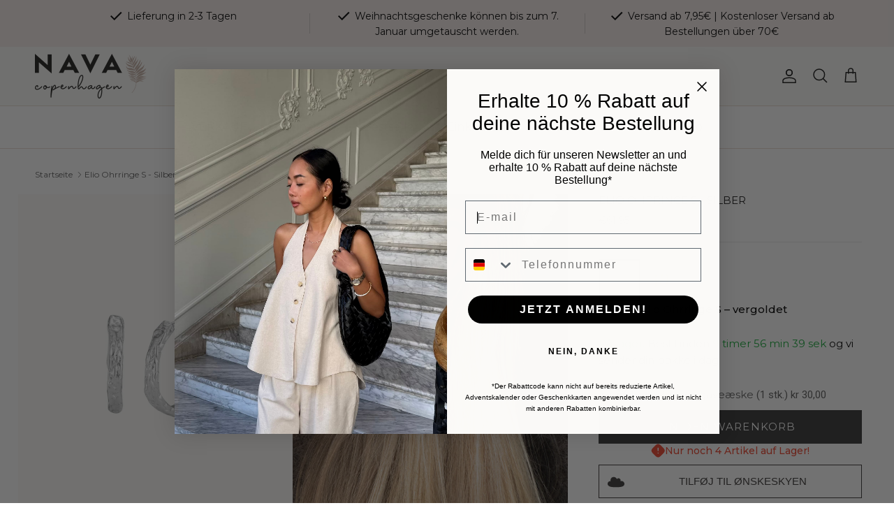

--- FILE ---
content_type: text/html; charset=utf-8
request_url: https://navacopenhagen.com/de-de/products/elio-earrings-s-solv
body_size: 77845
content:
<!doctype html>
<html class="no-js" lang="de" dir="ltr">
<head>
	<script id="pandectes-rules">   /* PANDECTES-GDPR: DO NOT MODIFY AUTO GENERATED CODE OF THIS SCRIPT */      window.PandectesSettings = {"store":{"id":4821188696,"plan":"plus","theme":"NAVACOPENHAGEN x DVISIONMEDIA","primaryLocale":"da","adminMode":false,"headless":false,"storefrontRootDomain":"","checkoutRootDomain":"","storefrontAccessToken":""},"tsPublished":1749642915,"declaration":{"showType":true,"showPurpose":false,"showProvider":false,"declIntroText":"Vi bruger cookies til at optimere hjemmesidens funktionalitet, analysere ydeevnen og give dig en personlig oplevelse. Nogle cookies er nødvendige for at få hjemmesiden til at fungere og fungere korrekt. Disse cookies kan ikke deaktiveres. I dette vindue kan du administrere dine præferencer for cookies.","showDateGenerated":true},"language":{"unpublished":[],"languageMode":"Multilingual","fallbackLanguage":"da","languageDetection":"browser","languagesSupported":["en","de","nl"]},"texts":{"managed":{"headerText":{"da":"Vi respekterer dit privatliv","de":"Wir respektieren deine Privatsphäre","en":"We respect your privacy","nl":"Wij respecteren uw privacy"},"consentText":{"da":"Nava Copenhagen bruger cookies for at sikre, at du får den bedste oplevelse.","de":"Diese Website verwendet Cookies, um Ihnen das beste Erlebnis zu bieten.","en":"This website uses cookies to ensure you get the best experience.","nl":"Deze website maakt gebruik van cookies om u de beste ervaring te bieden."},"linkText":{"da":"Lær mere","de":"Mehr erfahren","en":"Learn more","nl":"Kom meer te weten"},"imprintText":{"da":"Aftryk","de":"Impressum","en":"Imprint","nl":"Afdruk"},"googleLinkText":{"da":"Googles privatlivsbetingelser","de":"Googles Datenschutzbestimmungen","en":"Google's Privacy Terms","nl":"Privacyvoorwaarden van Google"},"allowButtonText":{"da":"Accepter","de":"Annehmen","en":"Accept","nl":"Aanvaarden"},"denyButtonText":{"da":"Afslå","de":"Ablehnen","en":"Decline","nl":"Afwijzen"},"dismissButtonText":{"da":"Okay","de":"Okay","en":"Ok","nl":"OK"},"leaveSiteButtonText":{"da":"Forlad dette websted","de":"Diese Seite verlassen","en":"Leave this site","nl":"Verlaat deze site"},"preferencesButtonText":{"da":"Præferencer","de":"Einstellungen","en":"Preferences","nl":"Voorkeuren"},"cookiePolicyText":{"da":"Cookiepolitik","de":"Cookie-Richtlinie","en":"Cookie policy","nl":"Cookie beleid"},"preferencesPopupTitleText":{"da":"Administrer samtykkeindstillinger","de":"Einwilligungseinstellungen verwalten","en":"Manage consent preferences","nl":"Toestemmingsvoorkeuren beheren"},"preferencesPopupIntroText":{"da":"Vi bruger cookies til at optimere webstedets funktionalitet, analysere ydelsen og give dig en personlig oplevelse. Nogle cookies er afgørende for at få hjemmesiden til at fungere og fungere korrekt. Disse cookies kan ikke deaktiveres. I dette vindue kan du styre din præference for cookies.","de":"Wir verwenden Cookies, um die Funktionalität der Website zu optimieren, die Leistung zu analysieren und Ihnen ein personalisiertes Erlebnis zu bieten. Einige Cookies sind für den ordnungsgemäßen Betrieb der Website unerlässlich. Diese Cookies können nicht deaktiviert werden. In diesem Fenster können Sie Ihre Präferenzen für Cookies verwalten.","en":"We use cookies to optimize website functionality, analyze the performance, and provide personalized experience to you. Some cookies are essential to make the website operate and function correctly. Those cookies cannot be disabled. In this window you can manage your preference of cookies.","nl":"We gebruiken cookies om de functionaliteit van de website te optimaliseren, de prestaties te analyseren en u een gepersonaliseerde ervaring te bieden. Sommige cookies zijn essentieel om de website correct te laten werken en functioneren. Die cookies kunnen niet worden uitgeschakeld. In dit venster kunt u uw voorkeur voor cookies beheren."},"preferencesPopupSaveButtonText":{"da":"Gem præferencer","de":"Auswahl speichern","en":"Save preferences","nl":"Voorkeuren opslaan"},"preferencesPopupCloseButtonText":{"da":"Tæt","de":"Schließen","en":"Close","nl":"Sluiten"},"preferencesPopupAcceptAllButtonText":{"da":"Accepter alle","de":"Alles Akzeptieren","en":"Accept all","nl":"Accepteer alles"},"preferencesPopupRejectAllButtonText":{"da":"Afvis alle","de":"Alles ablehnen","en":"Reject all","nl":"Alles afwijzen"},"cookiesDetailsText":{"da":"Cookies detaljer","de":"Cookie-Details","en":"Cookies details","nl":"Cookiegegevens"},"preferencesPopupAlwaysAllowedText":{"da":"Altid tilladt","de":"Immer erlaubt","en":"Always allowed","nl":"altijd toegestaan"},"accessSectionParagraphText":{"da":"Du har til enhver tid ret til at få adgang til dine data.","de":"Sie haben das Recht, jederzeit auf Ihre Daten zuzugreifen.","en":"You have the right to request access to your data at any time.","nl":"U heeft te allen tijde het recht om uw gegevens in te zien."},"accessSectionTitleText":{"da":"Dataportabilitet","de":"Datenübertragbarkeit","en":"Data portability","nl":"Gegevensportabiliteit"},"accessSectionAccountInfoActionText":{"da":"Personlig data","de":"persönliche Daten","en":"Personal data","nl":"Persoonlijke gegevens"},"accessSectionDownloadReportActionText":{"da":"Download alt","de":"Alle Daten anfordern","en":"Request export","nl":"Download alles"},"accessSectionGDPRRequestsActionText":{"da":"Anmodninger fra den registrerede","de":"Anfragen betroffener Personen","en":"Data subject requests","nl":"Verzoeken van betrokkenen"},"accessSectionOrdersRecordsActionText":{"da":"Ordre:% s","de":"Aufträge","en":"Orders","nl":"Bestellingen"},"rectificationSectionParagraphText":{"da":"Du har ret til at anmode om, at dine data opdateres, når du synes, det er passende.","de":"Sie haben das Recht, die Aktualisierung Ihrer Daten zu verlangen, wann immer Sie dies für angemessen halten.","en":"You have the right to request your data to be updated whenever you think it is appropriate.","nl":"U hebt het recht om te vragen dat uw gegevens worden bijgewerkt wanneer u dat nodig acht."},"rectificationSectionTitleText":{"da":"Rettelse af data","de":"Datenberichtigung","en":"Data Rectification","nl":"Gegevens rectificatie"},"rectificationCommentPlaceholder":{"da":"Beskriv, hvad du vil have opdateret","de":"Beschreiben Sie, was Sie aktualisieren möchten","en":"Describe what you want to be updated","nl":"Beschrijf wat u wilt bijwerken"},"rectificationCommentValidationError":{"da":"Kommentar er påkrævet","de":"Kommentar ist erforderlich","en":"Comment is required","nl":"Commentaar is verplicht"},"rectificationSectionEditAccountActionText":{"da":"Anmod om en opdatering","de":"Aktualisierung anfordern","en":"Request an update","nl":"Vraag een update aan"},"erasureSectionTitleText":{"da":"Ret til at blive glemt","de":"Recht auf Löschung","en":"Right to be forgotten","nl":"Recht om vergeten te worden"},"erasureSectionParagraphText":{"da":"Du har ret til at bede alle dine data om at blive slettet. Derefter har du ikke længere adgang til din konto.","de":"Sie haben das Recht, die Löschung aller Ihrer Daten zu verlangen. Danach können Sie nicht mehr auf Ihr Konto zugreifen.","en":"You have the right to ask all your data to be erased. After that, you will no longer be able to access your account.","nl":"U heeft het recht om al uw gegevens te laten wissen. Daarna heeft u geen toegang meer tot uw account."},"erasureSectionRequestDeletionActionText":{"da":"Anmod om sletning af personoplysninger","de":"Löschung personenbezogener Daten anfordern","en":"Request personal data deletion","nl":"Verzoek om verwijdering van persoonlijke gegevens"},"consentDate":{"da":"Dato for samtykke","de":"Zustimmungsdatum","en":"Consent date","nl":"Toestemmingsdatum"},"consentId":{"da":"Samtykke-id","de":"Einwilligungs-ID","en":"Consent ID","nl":"Toestemmings-ID"},"consentSectionChangeConsentActionText":{"da":"Skift samtykkepræference","de":"Einwilligungspräferenz ändern","en":"Change consent preference","nl":"Wijzig de toestemmingsvoorkeur"},"consentSectionConsentedText":{"da":"Du har givet samtykke til cookiepolitikken på dette websted den","de":"Sie haben der Cookie-Richtlinie dieser Website zugestimmt am","en":"You consented to the cookies policy of this website on","nl":"U heeft ingestemd met het cookiebeleid van deze website op:"},"consentSectionNoConsentText":{"da":"Du har ikke givet samtykke til cookiepolitikken på dette websted.","de":"Sie haben der Cookie-Richtlinie dieser Website nicht zugestimmt.","en":"You have not consented to the cookies policy of this website.","nl":"U heeft niet ingestemd met het cookiebeleid van deze website."},"consentSectionTitleText":{"da":"Dit cookie-samtykke","de":"Ihre Cookie-Einwilligung","en":"Your cookie consent","nl":"Uw toestemming voor cookies"},"consentStatus":{"da":"Samtykke præference","de":"Einwilligungspräferenz","en":"Consent preference","nl":"Toestemmingsvoorkeur"},"confirmationFailureMessage":{"da":"Din anmodning blev ikke bekræftet. Prøv igen, og kontakt problemet, hvis problemet fortsætter, for at få hjælp","de":"Ihre Anfrage wurde nicht bestätigt. Bitte versuchen Sie es erneut und wenn das Problem weiterhin besteht, wenden Sie sich an den Ladenbesitzer, um Hilfe zu erhalten","en":"Your request was not verified. Please try again and if problem persists, contact store owner for assistance","nl":"Uw verzoek is niet geverifieerd. Probeer het opnieuw en als het probleem aanhoudt, neem dan contact op met de winkeleigenaar voor hulp"},"confirmationFailureTitle":{"da":"Der opstod et problem","de":"Ein Problem ist aufgetreten","en":"A problem occurred","nl":"Er is een probleem opgetreden"},"confirmationSuccessMessage":{"da":"Vi vender snart tilbage til dig angående din anmodning.","de":"Wir werden uns in Kürze zu Ihrem Anliegen bei Ihnen melden.","en":"We will soon get back to you as to your request.","nl":"We zullen spoedig contact met u opnemen over uw verzoek."},"confirmationSuccessTitle":{"da":"Din anmodning er bekræftet","de":"Ihre Anfrage wurde bestätigt","en":"Your request is verified","nl":"Uw verzoek is geverifieerd"},"guestsSupportEmailFailureMessage":{"da":"Din anmodning blev ikke sendt. Prøv igen, og kontakt problemet, hvis problemet fortsætter, for at få hjælp.","de":"Ihre Anfrage wurde nicht übermittelt. Bitte versuchen Sie es erneut und wenn das Problem weiterhin besteht, wenden Sie sich an den Shop-Inhaber, um Hilfe zu erhalten.","en":"Your request was not submitted. Please try again and if problem persists, contact store owner for assistance.","nl":"Uw verzoek is niet ingediend. Probeer het opnieuw en als het probleem aanhoudt, neem dan contact op met de winkeleigenaar voor hulp."},"guestsSupportEmailFailureTitle":{"da":"Der opstod et problem","de":"Ein Problem ist aufgetreten","en":"A problem occurred","nl":"Er is een probleem opgetreden"},"guestsSupportEmailPlaceholder":{"da":"Email adresse","de":"E-Mail-Addresse","en":"E-mail address","nl":"E-mailadres"},"guestsSupportEmailSuccessMessage":{"da":"Hvis du er registreret som kunde i denne butik, modtager du snart en e -mail med instruktioner om, hvordan du fortsætter.","de":"Wenn Sie als Kunde dieses Shops registriert sind, erhalten Sie in Kürze eine E-Mail mit Anweisungen zum weiteren Vorgehen.","en":"If you are registered as a customer of this store, you will soon receive an email with instructions on how to proceed.","nl":"Als je bent geregistreerd als klant van deze winkel, ontvang je binnenkort een e-mail met instructies over hoe je verder kunt gaan."},"guestsSupportEmailSuccessTitle":{"da":"Tak for din anmodning","de":"Vielen Dank für die Anfrage","en":"Thank you for your request","nl":"dankjewel voor je aanvraag"},"guestsSupportEmailValidationError":{"da":"E -mail er ikke gyldig","de":"Email ist ungültig","en":"Email is not valid","nl":"E-mail is niet geldig"},"guestsSupportInfoText":{"da":"Log ind med din kundekonto for at fortsætte.","de":"Bitte loggen Sie sich mit Ihrem Kundenkonto ein, um fortzufahren.","en":"Please login with your customer account to further proceed.","nl":"Log in met uw klantaccount om verder te gaan."},"submitButton":{"da":"Indsend","de":"einreichen","en":"Submit","nl":"Indienen"},"submittingButton":{"da":"Indsender ...","de":"Senden...","en":"Submitting...","nl":"Verzenden..."},"cancelButton":{"da":"Afbestille","de":"Abbrechen","en":"Cancel","nl":"Annuleren"},"declIntroText":{"da":"Vi bruger cookies til at optimere hjemmesidens funktionalitet, analysere ydeevnen og give dig en personlig oplevelse. Nogle cookies er nødvendige for at få hjemmesiden til at fungere og fungere korrekt. Disse cookies kan ikke deaktiveres. I dette vindue kan du administrere dine præferencer for cookies.","de":"Wir verwenden Cookies, um die Funktionalität der Website zu optimieren, die Leistung zu analysieren und Ihnen ein personalisiertes Erlebnis zu bieten. Einige Cookies sind für den ordnungsgemäßen Betrieb der Website unerlässlich. Diese Cookies können nicht deaktiviert werden. In diesem Fenster können Sie Ihre Präferenzen für Cookies verwalten.","en":"We use cookies to optimize website functionality, analyze the performance, and provide personalized experience to you. Some cookies are essential to make the website operate and function correctly. Those cookies cannot be disabled. In this window you can manage your preference of cookies.","nl":"We gebruiken cookies om de functionaliteit van de website te optimaliseren, de prestaties te analyseren en u een gepersonaliseerde ervaring te bieden. Sommige cookies zijn essentieel om de website goed te laten werken en correct te laten functioneren. Die cookies kunnen niet worden uitgeschakeld. In dit venster kunt u uw voorkeur voor cookies beheren."},"declName":{"da":"Navn","de":"Name","en":"Name","nl":"Naam"},"declPurpose":{"da":"Formål","de":"Zweck","en":"Purpose","nl":"Doel"},"declType":{"da":"Type","de":"Typ","en":"Type","nl":"Type"},"declRetention":{"da":"Tilbageholdelse","de":"Speicherdauer","en":"Retention","nl":"Behoud"},"declProvider":{"da":"Udbyder","de":"Anbieter","en":"Provider","nl":"Aanbieder"},"declFirstParty":{"da":"Førstepartscookies","de":"Erstanbieter","en":"First-party","nl":"Directe"},"declThirdParty":{"da":"Tredje part","de":"Drittanbieter","en":"Third-party","nl":"Derde partij"},"declSeconds":{"da":"sekunder","de":"Sekunden","en":"seconds","nl":"seconden"},"declMinutes":{"da":"minutter","de":"Minuten","en":"minutes","nl":"minuten"},"declHours":{"da":"timer","de":"Std.","en":"hours","nl":"uur"},"declDays":{"da":"dage","de":"Tage","en":"days","nl":"dagen"},"declMonths":{"da":"måneder","de":"Monate","en":"months","nl":"maanden"},"declYears":{"da":"flere år","de":"Jahre","en":"years","nl":"jaren"},"declSession":{"da":"Session","de":"Sitzung","en":"Session","nl":"Sessie"},"declDomain":{"da":"Domæne","de":"Domain","en":"Domain","nl":"Domein"},"declPath":{"da":"Sti","de":"Weg","en":"Path","nl":"Pad"}},"categories":{"strictlyNecessaryCookiesTitleText":{"da":"Strengt nødvendige cookies","de":"Unbedingt erforderlich","en":"Strictly necessary cookies","nl":"Strikt noodzakelijke cookies"},"strictlyNecessaryCookiesDescriptionText":{"da":"Disse cookies er afgørende for, at du kan flytte rundt på webstedet og bruge dets funktioner, f.eks. Adgang til sikre områder på webstedet. Websitet kan ikke fungere korrekt uden disse cookies.","de":"Diese Cookies sind unerlässlich, damit Sie sich auf der Website bewegen und ihre Funktionen nutzen können, z. B. den Zugriff auf sichere Bereiche der Website. Ohne diese Cookies kann die Website nicht richtig funktionieren.","en":"These cookies are essential in order to enable you to move around the website and use its features, such as accessing secure areas of the website. The website cannot function properly without these cookies.","nl":"Deze cookies zijn essentieel om u in staat te stellen door de website te navigeren en de functies ervan te gebruiken, zoals toegang tot beveiligde delen van de website. Zonder deze cookies kan de website niet goed functioneren."},"functionalityCookiesTitleText":{"da":"Funktionelle cookies","de":"Funktionale Cookies","en":"Functional cookies","nl":"Functionele cookies"},"functionalityCookiesDescriptionText":{"da":"Disse cookies gør det muligt for webstedet at levere forbedret funktionalitet og personalisering. De kan angives af os eller af tredjepartsudbydere, hvis tjenester vi har tilføjet til vores sider. Hvis du ikke tillader disse cookies, fungerer nogle eller alle disse tjenester muligvis ikke korrekt.","de":"Diese Cookies ermöglichen es der Website, verbesserte Funktionalität und Personalisierung bereitzustellen. Sie können von uns oder von Drittanbietern gesetzt werden, deren Dienste wir auf unseren Seiten hinzugefügt haben. Wenn Sie diese Cookies nicht zulassen, funktionieren einige oder alle dieser Dienste möglicherweise nicht richtig.","en":"These cookies enable the site to provide enhanced functionality and personalisation. They may be set by us or by third party providers whose services we have added to our pages. If you do not allow these cookies then some or all of these services may not function properly.","nl":"Deze cookies stellen de site in staat om verbeterde functionaliteit en personalisatie te bieden. Ze kunnen worden ingesteld door ons of door externe providers wiens diensten we aan onze pagina's hebben toegevoegd. Als u deze cookies niet toestaat, werken sommige of al deze diensten mogelijk niet correct."},"performanceCookiesTitleText":{"da":"Ydelsescookies","de":"Performance-Cookies","en":"Performance cookies","nl":"Prestatiecookies"},"performanceCookiesDescriptionText":{"da":"Disse cookies gør det muligt for os at overvåge og forbedre vores websteds ydeevne. For eksempel giver de os mulighed for at tælle besøg, identificere trafikkilder og se, hvilke dele af webstedet der er mest populære.","de":"Diese Cookies ermöglichen es uns, die Leistung unserer Website zu überwachen und zu verbessern. Sie ermöglichen es uns beispielsweise, Besuche zu zählen, Verkehrsquellen zu identifizieren und zu sehen, welche Teile der Website am beliebtesten sind.","en":"These cookies enable us to monitor and improve the performance of our website. For example, they allow us to count visits, identify traffic sources and see which parts of the site are most popular.","nl":"Deze cookies stellen ons in staat om de prestaties van onze website te monitoren en te verbeteren. Ze stellen ons bijvoorbeeld in staat om bezoeken te tellen, verkeersbronnen te identificeren en te zien welke delen van de site het populairst zijn."},"targetingCookiesTitleText":{"da":"Målretning af cookies","de":"Targeting-Cookies","en":"Targeting cookies","nl":"Targeting-cookies"},"targetingCookiesDescriptionText":{"da":"Disse cookies kan blive sat via vores websted af vores annoncepartnere. De kan bruges af disse virksomheder til at opbygge en profil af dine interesser og vise dig relevante annoncer på andre websteder. De gemmer ikke direkte personlige oplysninger, men er baseret på entydigt at identificere din browser og internet -enhed. Hvis du ikke tillader disse cookies, vil du opleve mindre målrettet annoncering.","de":"Diese Cookies können von unseren Werbepartnern über unsere Website gesetzt werden. Sie können von diesen Unternehmen verwendet werden, um ein Profil Ihrer Interessen zu erstellen und Ihnen relevante Werbung auf anderen Websites anzuzeigen. Sie speichern keine direkten personenbezogenen Daten, sondern basieren auf der eindeutigen Identifizierung Ihres Browsers und Ihres Internetgeräts. Wenn Sie diese Cookies nicht zulassen, erleben Sie weniger zielgerichtete Werbung.","en":"These cookies may be set through our site by our advertising partners. They may be used by those companies to build a profile of your interests and show you relevant adverts on other sites.    They do not store directly personal information, but are based on uniquely identifying your browser and internet device. If you do not allow these cookies, you will experience less targeted advertising.","nl":"Deze cookies kunnen via onze site worden geplaatst door onze advertentiepartners. Ze kunnen door die bedrijven worden gebruikt om een profiel van uw interesses op te bouwen en u relevante advertenties op andere sites te tonen. Ze slaan geen directe persoonlijke informatie op, maar zijn gebaseerd op de unieke identificatie van uw browser en internetapparaat. Als je deze cookies niet toestaat, krijg je minder gerichte advertenties te zien."},"unclassifiedCookiesTitleText":{"da":"Uklassificerede cookies","de":"Unklassifizierte Cookies","en":"Unclassified cookies","nl":"Niet-geclassificeerde cookies"},"unclassifiedCookiesDescriptionText":{"da":"Uklassificerede cookies er cookies, som vi er i gang med at klassificere sammen med udbyderne af individuelle cookies.","de":"Unklassifizierte Cookies sind Cookies, die wir gerade zusammen mit den Anbietern einzelner Cookies klassifizieren.","en":"Unclassified cookies are cookies that we are in the process of classifying, together with the providers of individual cookies.","nl":"Niet-geclassificeerde cookies zijn cookies die we aan het classificeren zijn, samen met de aanbieders van individuele cookies."}},"auto":{}},"library":{"previewMode":false,"fadeInTimeout":0,"defaultBlocked":0,"showLink":true,"showImprintLink":false,"showGoogleLink":false,"enabled":true,"cookie":{"expiryDays":365,"secure":true,"domain":""},"dismissOnScroll":false,"dismissOnWindowClick":false,"dismissOnTimeout":false,"palette":{"popup":{"background":"#FFFFFF","backgroundForCalculations":{"a":1,"b":255,"g":255,"r":255},"text":"#000000"},"button":{"background":"#000000","backgroundForCalculations":{"a":1,"b":0,"g":0,"r":0},"text":"#FFFFFF","textForCalculation":{"a":1,"b":255,"g":255,"r":255},"border":"transparent"}},"content":{"href":"https://navacopenhagen.com/policies/privacy-policy","imprintHref":"/","close":"&#10005;","target":"","logo":""},"window":"<div role=\"dialog\" aria-live=\"polite\" aria-label=\"cookieconsent\" aria-describedby=\"cookieconsent:desc\" id=\"pandectes-banner\" class=\"cc-window-wrapper cc-popup-wrapper\"><div class=\"pd-cookie-banner-window cc-window {{classes}}\"><!--googleoff: all-->{{children}}<!--googleon: all--></div></div>","compliance":{"custom":"<div class=\"cc-compliance cc-highlight\">{{preferences}}{{allow}}</div>"},"type":"custom","layouts":{"basic":"{{messagelink}}{{compliance}}{{close}}"},"position":"popup","theme":"block","revokable":false,"animateRevokable":false,"revokableReset":false,"revokableLogoUrl":"https://cdn.shopify.com/s/files/1/0048/2118/8696/t/38/assets/pandectes-reopen-logo.png?v=1749642915","revokablePlacement":"bottom-left","revokableMarginHorizontal":15,"revokableMarginVertical":15,"static":false,"autoAttach":true,"hasTransition":true,"blacklistPage":[""],"elements":{"close":"<button aria-label=\"close\" type=\"button\" tabindex=\"0\" class=\"cc-close\">{{close}}</button>","dismiss":"<button type=\"button\" tabindex=\"0\" class=\"cc-btn cc-btn-decision cc-dismiss\">{{dismiss}}</button>","allow":"<button type=\"button\" tabindex=\"0\" class=\"cc-btn cc-btn-decision cc-allow\">{{allow}}</button>","deny":"<button type=\"button\" tabindex=\"0\" class=\"cc-btn cc-btn-decision cc-deny\">{{deny}}</button>","preferences":"<button tabindex=\"0\" type=\"button\" class=\"cc-btn cc-settings\" onclick=\"Pandectes.fn.openPreferences()\">{{preferences}}</button>"}},"geolocation":{"auOnly":false,"brOnly":false,"caOnly":false,"chOnly":false,"euOnly":false,"jpOnly":false,"nzOnly":false,"thOnly":false,"zaOnly":false,"canadaOnly":false,"globalVisibility":true},"dsr":{"guestsSupport":false,"accessSectionDownloadReportAuto":false},"banner":{"resetTs":1736874049,"extraCss":"        .cc-banner-logo {max-width: 24em!important;}    @media(min-width: 768px) {.cc-window.cc-floating{max-width: 24em!important;width: 24em!important;}}    .cc-message, .pd-cookie-banner-window .cc-header, .cc-logo {text-align: left}    .cc-window-wrapper{z-index: 2147483647;-webkit-transition: opacity 1s ease;  transition: opacity 1s ease;}    .cc-window{padding: 20px!important;z-index: 2147483647;font-family: inherit;}    .pd-cookie-banner-window .cc-header{font-family: inherit;}    .pd-cp-ui{font-family: inherit; background-color: #FFFFFF;color:#000000;}    button.pd-cp-btn, a.pd-cp-btn{background-color:#000000;color:#FFFFFF!important;}    input + .pd-cp-preferences-slider{background-color: rgba(0, 0, 0, 0.3)}    .pd-cp-scrolling-section::-webkit-scrollbar{background-color: rgba(0, 0, 0, 0.3)}    input:checked + .pd-cp-preferences-slider{background-color: rgba(0, 0, 0, 1)}    .pd-cp-scrolling-section::-webkit-scrollbar-thumb {background-color: rgba(0, 0, 0, 1)}    .pd-cp-ui-close{color:#000000;}    .pd-cp-preferences-slider:before{background-color: #FFFFFF}    .pd-cp-title:before {border-color: #000000!important}    .pd-cp-preferences-slider{background-color:#000000}    .pd-cp-toggle{color:#000000!important}    @media(max-width:699px) {.pd-cp-ui-close-top svg {fill: #000000}}    .pd-cp-toggle:hover,.pd-cp-toggle:visited,.pd-cp-toggle:active{color:#000000!important}    .pd-cookie-banner-window {box-shadow: 0 0 18px rgb(0 0 0 / 20%);}  #pandectes-banner .cc-popup {  top: auto;  left: auto;  visibility: visible;  pointer-events: auto;}#pandectes-banner .cc-close {  padding: 0;}","customJavascript":{"useButtons":true},"showPoweredBy":false,"logoHeight":40,"revokableTrigger":false,"hybridStrict":false,"cookiesBlockedByDefault":"0","isActive":true,"implicitSavePreferences":false,"cookieIcon":false,"blockBots":false,"showCookiesDetails":true,"hasTransition":true,"blockingPage":false,"showOnlyLandingPage":false,"leaveSiteUrl":"https://www.google.com","linkRespectStoreLang":false},"cookies":{"0":[{"name":"localization","type":"http","domain":"navacopenhagen.com","path":"/en-ie","provider":"Shopify","firstParty":true,"retention":"1 year(s)","expires":1,"unit":"declYears","purpose":{"da":"Shopify butikslokalisering","de":"Lokalisierung von Shopify-Shops","en":"Used to localize the cart to the correct country.","nl":"Shopify-winkellokalisatie"}},{"name":"secure_customer_sig","type":"http","domain":"navacopenhagen.com","path":"/","provider":"Shopify","firstParty":true,"retention":"1 year(s)","expires":1,"unit":"declYears","purpose":{"da":"Anvendes i forbindelse med kundelogin.","de":"Wird im Zusammenhang mit dem Kundenlogin verwendet.","en":"Used to identify a user after they sign into a shop as a customer so they do not need to log in again.","nl":"Gebruikt in verband met klantenlogin."}},{"name":"_tracking_consent","type":"http","domain":".navacopenhagen.com","path":"/","provider":"Shopify","firstParty":true,"retention":"1 year(s)","expires":1,"unit":"declYears","purpose":{"da":"Sporingspræferencer.","de":"Tracking-Einstellungen.","en":"Used to store a user's preferences if a merchant has set up privacy rules in the visitor's region.","nl":"Voorkeuren volgen."}},{"name":"shopify_pay_redirect","type":"http","domain":"navacopenhagen.com","path":"/","provider":"Shopify","firstParty":true,"retention":"1 hour(s)","expires":1,"unit":"declHours","purpose":{"da":"Cookien er nødvendig for den sikre kasse- og betalingsfunktion på hjemmesiden. Denne funktion leveres af shopify.com.","de":"Das Cookie ist für die sichere Checkout- und Zahlungsfunktion auf der Website erforderlich. Diese Funktion wird von shopify.com bereitgestellt.","en":"Used to accelerate the checkout process when the buyer has a Shop Pay account.","nl":"De cookie is nodig voor de veilige betaal- en betaalfunctie op de website. Deze functie wordt geleverd door shopify.com."}},{"name":"locale_bar_accepted","type":"http","domain":"navacopenhagen.com","path":"/","provider":"Shopify","firstParty":true,"retention":"Session","expires":-55,"unit":"declYears","purpose":{"da":"Denne cookie leveres af Geolocation-appen og bruges til at indlæse linjen.","de":"Dieses Cookie wird von der Geolocation-App bereitgestellt und zum Laden der Leiste verwendet.","en":"Preserves if the modal from the geolocation app was accepted.","nl":"Deze cookie wordt geleverd door de Geolocatie-app en wordt gebruikt om de balk te laden."}},{"name":"cart_currency","type":"http","domain":"navacopenhagen.com","path":"/","provider":"Shopify","firstParty":true,"retention":"2 week(s)","expires":2,"unit":"declWeeks","purpose":{"da":"Cookien er nødvendig for den sikre kasse- og betalingsfunktion på hjemmesiden. Denne funktion leveres af shopify.com.","de":"Das Cookie ist für die sichere Checkout- und Zahlungsfunktion auf der Website erforderlich. Diese Funktion wird von shopify.com bereitgestellt.","en":"Used after a checkout is completed to initialize a new empty cart with the same currency as the one just used.","nl":"De cookie is nodig voor de veilige betaal- en betaalfunctie op de website. Deze functie wordt geleverd door shopify.com."}},{"name":"cart","type":"http","domain":"navacopenhagen.com","path":"/","provider":"Shopify","firstParty":true,"retention":"1 month(s)","expires":1,"unit":"declMonths","purpose":{"da":"Nødvendig for indkøbskurvens funktionalitet på hjemmesiden.","de":"Notwendig für die Warenkorbfunktion auf der Website.","en":"Contains information related to the user's cart.","nl":"Noodzakelijk voor de winkelwagenfunctionaliteit op de website."}},{"name":"cart_ts","type":"http","domain":"navacopenhagen.com","path":"/","provider":"Shopify","firstParty":true,"retention":"1 month(s)","expires":1,"unit":"declMonths","purpose":{"da":"Anvendes i forbindelse med kassen.","de":"Wird im Zusammenhang mit der Kasse verwendet.","en":"Used in connection with checkout.","nl":"Gebruikt in verband met afrekenen."}},{"name":"keep_alive","type":"http","domain":"navacopenhagen.com","path":"/","provider":"Shopify","firstParty":true,"retention":"30 minute(s)","expires":30,"unit":"declMinutes","purpose":{"da":"Anvendes i forbindelse med køberlokalisering.","de":"Wird im Zusammenhang mit der Käuferlokalisierung verwendet.","en":"Used when international domain redirection is enabled to determine if a request is the first one of a session.","nl":"Gebruikt in verband met lokalisatie van kopers."}},{"name":"cart_sig","type":"http","domain":"navacopenhagen.com","path":"/","provider":"Shopify","firstParty":true,"retention":"1 month(s)","expires":1,"unit":"declMonths","purpose":{"da":"Shopify-analyse.","de":"Shopify-Analysen.","en":"A hash of the contents of a cart. This is used to verify the integrity of the cart and to ensure performance of some cart operations.","nl":"Shopify-analyses."}},{"name":"wpm-test-cookie","type":"http","domain":"com","path":"/","provider":"Unknown","firstParty":false,"retention":"Session","expires":1,"unit":"declSeconds","purpose":{"da":""}}],"1":[{"name":"x-pp-s","type":"http","domain":".paypal.com","path":"/","provider":"Paypal","firstParty":false,"retention":"Session","expires":-55,"unit":"declYears","purpose":{"da":"Denne cookie leveres generelt af PayPal og understøtter betalingstjenester på webstedet.","de":"Dieses Cookie wird im Allgemeinen von PayPal bereitgestellt und unterstützt Zahlungsdienste auf der Website.","en":"This cookie is generally provided by PayPal and supports payment services in the website.","nl":"Deze cookie wordt over het algemeen geleverd door PayPal en ondersteunt betalingsdiensten op de website."}},{"name":"nsid","type":"http","domain":"www.paypal.com","path":"/","provider":"Paypal","firstParty":false,"retention":"Session","expires":-55,"unit":"declYears","purpose":{"da":"Giver forebyggelse af svindel.","de":"Bietet Betrugsprävention.","en":"Provides fraud prevention","nl":"Biedt fraudepreventie."}},{"name":"tsrce","type":"http","domain":".paypal.com","path":"/","provider":"Paypal","firstParty":false,"retention":"3 day(s)","expires":3,"unit":"declDays","purpose":{"da":"PayPal-cookie: Når du foretager en betaling via PayPal, udstedes disse cookies – PayPal-session/sikkerhed","de":"PayPal-Cookie: Bei einer Zahlung über PayPal werden diese Cookies ausgegeben – PayPal-Sitzung/Sicherheit","en":"PayPal cookie: when making a payment via PayPal these cookies are issued – PayPal session/security","nl":"PayPal-cookie: bij een betaling via PayPal worden deze cookies uitgegeven – PayPal-sessie/beveiliging"}},{"name":"l7_az","type":"http","domain":".paypal.com","path":"/","provider":"Paypal","firstParty":false,"retention":"30 minute(s)","expires":30,"unit":"declMinutes","purpose":{"da":"Denne cookie er nødvendig for PayPals login-funktion på webstedet.","de":"Dieses Cookie ist für die PayPal-Anmeldefunktion auf der Website erforderlich.","en":"This cookie is necessary for the PayPal login-function on the website.","nl":"Deze cookie is nodig voor de PayPal login-functie op de website."}},{"name":"ts","type":"http","domain":".paypal.com","path":"/","provider":"Paypal","firstParty":false,"retention":"1 year(s)","expires":1,"unit":"declYears","purpose":{"da":"Anvendes i sammenhæng med PayPal-betalingsfunktionen på hjemmesiden. Cookien er nødvendig for at foretage en sikker transaktion via PayPal.","de":"Wird im Zusammenhang mit der PayPal-Zahlungsfunktion auf der Website verwendet. Das Cookie ist für eine sichere Transaktion über PayPal erforderlich.","en":"Used in context with the PayPal payment-function on the website. The cookie is necessary for making a safe transaction through PayPal.","nl":"Gebruikt in samenhang met de PayPal-betaalfunctie op de website. De cookie is nodig voor een veilige transactie via PayPal."}},{"name":"LANG","type":"http","domain":".paypal.com","path":"/","provider":"Unknown","firstParty":false,"retention":"8 hour(s)","expires":8,"unit":"declHours","purpose":{"da":"Det bruges til at gemme sprogpræferencer.","de":"Es wird verwendet, um Spracheinstellungen zu speichern.","en":"It is used to store language preferences.","nl":"Het wordt gebruikt om taalvoorkeuren op te slaan."}},{"name":"enforce_policy","type":"http","domain":".paypal.com","path":"/","provider":"Paypal","firstParty":false,"retention":"1 year(s)","expires":1,"unit":"declYears","purpose":{"da":"Denne cookie leveres af Paypal. Cookien bruges i sammenhæng med transaktioner på hjemmesiden - Cookien er nødvendig for sikre transaktioner.","de":"Dieses Cookie wird von Paypal bereitgestellt. Das Cookie wird im Zusammenhang mit Transaktionen auf der Website verwendet - Das Cookie ist für sichere Transaktionen erforderlich.","en":"This cookie is provided by Paypal. The cookie is used in context with transactions on the website - The cookie is necessary for secure transactions.","nl":"Deze cookie wordt geleverd door Paypal. De cookie wordt gebruikt in verband met transacties op de website - De cookie is nodig voor veilige transacties."}},{"name":"ts_c","type":"http","domain":".paypal.com","path":"/","provider":"Paypal","firstParty":false,"retention":"1 year(s)","expires":1,"unit":"declYears","purpose":{"da":"Anvendes i sammenhæng med PayPal-betalingsfunktionen på hjemmesiden. Cookien er nødvendig for at foretage en sikker transaktion via PayPal.","de":"Wird im Zusammenhang mit der PayPal-Zahlungsfunktion auf der Website verwendet. Das Cookie ist für eine sichere Transaktion über PayPal erforderlich.","en":"Used in context with the PayPal payment-function on the website. The cookie is necessary for making a safe transaction through PayPal.","nl":"Gebruikt in samenhang met de PayPal-betaalfunctie op de website. De cookie is nodig voor een veilige transactie via PayPal."}}],"2":[],"4":[{"name":"soundestID","type":"http","domain":".navacopenhagen.com","path":"/","provider":"Omnisend","firstParty":true,"retention":"Session","expires":-55,"unit":"declYears","purpose":{"da":"Bruges til at identificere en anonym kontakt.","de":"Wird verwendet, um einen anonymen Kontakt zu identifizieren.","en":"Used to identify an anonymous contact.","nl":"Wordt gebruikt om een anoniem contact te identificeren."}},{"name":"omnisendSessionID","type":"http","domain":".navacopenhagen.com","path":"/","provider":"Omnisend","firstParty":true,"retention":"30 minute(s)","expires":30,"unit":"declMinutes","purpose":{"da":"Bruges til at identificere en session af en anonym kontaktperson eller en kontakt.","de":"Wird verwendet, um eine Sitzung eines anonymen Kontakts oder eines Kontakts zu identifizieren.","en":"Used to identify a session of an anonymous contact or a contact.","nl":"Wordt gebruikt om een sessie van een anonieme contactpersoon of een contactpersoon te identificeren."}}],"8":[{"name":"_ssw_cart_data","type":"http","domain":"navacopenhagen.com","path":"/en-ie/collections","provider":"Unknown","firstParty":true,"retention":"1 day(s)","expires":1,"unit":"declDays","purpose":{"da":""}},{"name":"optiMonkClientId","type":"http","domain":"navacopenhagen.com","path":"/","provider":"Unknown","firstParty":true,"retention":"1 year(s)","expires":1,"unit":"declYears","purpose":{"da":""}},{"name":"optiMonkClient","type":"http","domain":"navacopenhagen.com","path":"/","provider":"Unknown","firstParty":true,"retention":"1 year(s)","expires":1,"unit":"declYears","purpose":{"da":""}},{"name":"optiMonkSession","type":"http","domain":"navacopenhagen.com","path":"/","provider":"Unknown","firstParty":true,"retention":"Session","expires":-55,"unit":"declYears","purpose":{"da":""}},{"name":"omnisendShopifyCart","type":"http","domain":".navacopenhagen.com","path":"/","provider":"Unknown","firstParty":true,"retention":"Session","expires":-55,"unit":"declYears","purpose":{"da":""}},{"name":"hesid","type":"http","domain":"navacopenhagen.com","path":"/","provider":"Unknown","firstParty":true,"retention":"Session","expires":-55,"unit":"declYears","purpose":{"da":""}},{"name":"nodeid","type":"http","domain":"bevycommerce.com","path":"/","provider":"Unknown","firstParty":false,"retention":"Session","expires":-55,"unit":"declYears","purpose":{"da":""}},{"name":"hash_key","type":"http","domain":"navacopenhagen.com","path":"/","provider":"Unknown","firstParty":true,"retention":"1 month(s)","expires":1,"unit":"declMonths","purpose":{"da":""}},{"name":"wpm-test-cookie","type":"http","domain":"navacopenhagen.com","path":"/","provider":"Unknown","firstParty":true,"retention":"Session","expires":1,"unit":"declSeconds","purpose":{"da":""}},{"name":"page-views","type":"http","domain":".navacopenhagen.com","path":"/","provider":"Unknown","firstParty":true,"retention":"Session","expires":-55,"unit":"declYears","purpose":{"da":""}}]},"blocker":{"isActive":false,"googleConsentMode":{"id":"","analyticsId":"","adwordsId":"","isActive":false,"adStorageCategory":4,"analyticsStorageCategory":2,"personalizationStorageCategory":1,"functionalityStorageCategory":1,"customEvent":true,"securityStorageCategory":0,"redactData":false,"urlPassthrough":false,"dataLayerProperty":"dataLayer","waitForUpdate":0,"useNativeChannel":false},"facebookPixel":{"id":"","isActive":false,"ldu":false},"microsoft":{"isActive":false,"uetTags":""},"rakuten":{"isActive":false,"cmp":false,"ccpa":false},"klaviyoIsActive":false,"gpcIsActive":true,"defaultBlocked":0,"patterns":{"whiteList":[],"blackList":{"1":[],"2":[],"4":[],"8":[]},"iframesWhiteList":[],"iframesBlackList":{"1":[],"2":[],"4":[],"8":[]},"beaconsWhiteList":[],"beaconsBlackList":{"1":[],"2":[],"4":[],"8":[]}}}}      !function(){"use strict";window.PandectesRules=window.PandectesRules||{},window.PandectesRules.manualBlacklist={1:[],2:[],4:[]},window.PandectesRules.blacklistedIFrames={1:[],2:[],4:[]},window.PandectesRules.blacklistedCss={1:[],2:[],4:[]},window.PandectesRules.blacklistedBeacons={1:[],2:[],4:[]};var e="javascript/blocked";function t(e){return new RegExp(e.replace(/[/\\.+?$()]/g,"\\$&").replace("*","(.*)"))}var n=function(e){var t=arguments.length>1&&void 0!==arguments[1]?arguments[1]:"log";new URLSearchParams(window.location.search).get("log")&&console[t]("PandectesRules: ".concat(e))};function a(e){var t=document.createElement("script");t.async=!0,t.src=e,document.head.appendChild(t)}function r(e,t){var n=Object.keys(e);if(Object.getOwnPropertySymbols){var a=Object.getOwnPropertySymbols(e);t&&(a=a.filter((function(t){return Object.getOwnPropertyDescriptor(e,t).enumerable}))),n.push.apply(n,a)}return n}function o(e){for(var t=1;t<arguments.length;t++){var n=null!=arguments[t]?arguments[t]:{};t%2?r(Object(n),!0).forEach((function(t){s(e,t,n[t])})):Object.getOwnPropertyDescriptors?Object.defineProperties(e,Object.getOwnPropertyDescriptors(n)):r(Object(n)).forEach((function(t){Object.defineProperty(e,t,Object.getOwnPropertyDescriptor(n,t))}))}return e}function i(e){var t=function(e,t){if("object"!=typeof e||!e)return e;var n=e[Symbol.toPrimitive];if(void 0!==n){var a=n.call(e,t||"default");if("object"!=typeof a)return a;throw new TypeError("@@toPrimitive must return a primitive value.")}return("string"===t?String:Number)(e)}(e,"string");return"symbol"==typeof t?t:t+""}function s(e,t,n){return(t=i(t))in e?Object.defineProperty(e,t,{value:n,enumerable:!0,configurable:!0,writable:!0}):e[t]=n,e}function c(e,t){return function(e){if(Array.isArray(e))return e}(e)||function(e,t){var n=null==e?null:"undefined"!=typeof Symbol&&e[Symbol.iterator]||e["@@iterator"];if(null!=n){var a,r,o,i,s=[],c=!0,l=!1;try{if(o=(n=n.call(e)).next,0===t){if(Object(n)!==n)return;c=!1}else for(;!(c=(a=o.call(n)).done)&&(s.push(a.value),s.length!==t);c=!0);}catch(e){l=!0,r=e}finally{try{if(!c&&null!=n.return&&(i=n.return(),Object(i)!==i))return}finally{if(l)throw r}}return s}}(e,t)||d(e,t)||function(){throw new TypeError("Invalid attempt to destructure non-iterable instance.\nIn order to be iterable, non-array objects must have a [Symbol.iterator]() method.")}()}function l(e){return function(e){if(Array.isArray(e))return u(e)}(e)||function(e){if("undefined"!=typeof Symbol&&null!=e[Symbol.iterator]||null!=e["@@iterator"])return Array.from(e)}(e)||d(e)||function(){throw new TypeError("Invalid attempt to spread non-iterable instance.\nIn order to be iterable, non-array objects must have a [Symbol.iterator]() method.")}()}function d(e,t){if(e){if("string"==typeof e)return u(e,t);var n=Object.prototype.toString.call(e).slice(8,-1);return"Object"===n&&e.constructor&&(n=e.constructor.name),"Map"===n||"Set"===n?Array.from(e):"Arguments"===n||/^(?:Ui|I)nt(?:8|16|32)(?:Clamped)?Array$/.test(n)?u(e,t):void 0}}function u(e,t){(null==t||t>e.length)&&(t=e.length);for(var n=0,a=new Array(t);n<t;n++)a[n]=e[n];return a}var f=window.PandectesRulesSettings||window.PandectesSettings,g=!(void 0===window.dataLayer||!Array.isArray(window.dataLayer)||!window.dataLayer.some((function(e){return"pandectes_full_scan"===e.event}))),p=function(){var e,t=arguments.length>0&&void 0!==arguments[0]?arguments[0]:"_pandectes_gdpr",n=("; "+document.cookie).split("; "+t+"=");if(n.length<2)e={};else{var a=n.pop().split(";");e=window.atob(a.shift())}var r=function(e){try{return JSON.parse(e)}catch(e){return!1}}(e);return!1!==r?r:e}(),y=f.banner.isActive,h=f.blocker,w=h.defaultBlocked,v=h.patterns,m=p&&null!==p.preferences&&void 0!==p.preferences?p.preferences:null,b=g?0:y?null===m?w:m:0,_={1:!(1&b),2:!(2&b),4:!(4&b)},k=v.blackList,S=v.whiteList,L=v.iframesBlackList,C=v.iframesWhiteList,A=v.beaconsBlackList,P=v.beaconsWhiteList,O={blackList:[],whiteList:[],iframesBlackList:{1:[],2:[],4:[],8:[]},iframesWhiteList:[],beaconsBlackList:{1:[],2:[],4:[],8:[]},beaconsWhiteList:[]};[1,2,4].map((function(e){var n;_[e]||((n=O.blackList).push.apply(n,l(k[e].length?k[e].map(t):[])),O.iframesBlackList[e]=L[e].length?L[e].map(t):[],O.beaconsBlackList[e]=A[e].length?A[e].map(t):[])})),O.whiteList=S.length?S.map(t):[],O.iframesWhiteList=C.length?C.map(t):[],O.beaconsWhiteList=P.length?P.map(t):[];var E={scripts:[],iframes:{1:[],2:[],4:[]},beacons:{1:[],2:[],4:[]},css:{1:[],2:[],4:[]}},I=function(t,n){return t&&(!n||n!==e)&&(!O.blackList||O.blackList.some((function(e){return e.test(t)})))&&(!O.whiteList||O.whiteList.every((function(e){return!e.test(t)})))},j=function(e,t){var n=O.iframesBlackList[t],a=O.iframesWhiteList;return e&&(!n||n.some((function(t){return t.test(e)})))&&(!a||a.every((function(t){return!t.test(e)})))},B=function(e,t){var n=O.beaconsBlackList[t],a=O.beaconsWhiteList;return e&&(!n||n.some((function(t){return t.test(e)})))&&(!a||a.every((function(t){return!t.test(e)})))},T=new MutationObserver((function(e){for(var t=0;t<e.length;t++)for(var n=e[t].addedNodes,a=0;a<n.length;a++){var r=n[a],o=r.dataset&&r.dataset.cookiecategory;if(1===r.nodeType&&"LINK"===r.tagName){var i=r.dataset&&r.dataset.href;if(i&&o)switch(o){case"functionality":case"C0001":E.css[1].push(i);break;case"performance":case"C0002":E.css[2].push(i);break;case"targeting":case"C0003":E.css[4].push(i)}}}})),R=new MutationObserver((function(t){for(var a=0;a<t.length;a++)for(var r=t[a].addedNodes,o=function(){var t=r[i],a=t.src||t.dataset&&t.dataset.src,o=t.dataset&&t.dataset.cookiecategory;if(1===t.nodeType&&"IFRAME"===t.tagName){if(a){var s=!1;j(a,1)||"functionality"===o||"C0001"===o?(s=!0,E.iframes[1].push(a)):j(a,2)||"performance"===o||"C0002"===o?(s=!0,E.iframes[2].push(a)):(j(a,4)||"targeting"===o||"C0003"===o)&&(s=!0,E.iframes[4].push(a)),s&&(t.removeAttribute("src"),t.setAttribute("data-src",a))}}else if(1===t.nodeType&&"IMG"===t.tagName){if(a){var c=!1;B(a,1)?(c=!0,E.beacons[1].push(a)):B(a,2)?(c=!0,E.beacons[2].push(a)):B(a,4)&&(c=!0,E.beacons[4].push(a)),c&&(t.removeAttribute("src"),t.setAttribute("data-src",a))}}else if(1===t.nodeType&&"SCRIPT"===t.tagName){var l=t.type,d=!1;if(I(a,l)?(n("rule blocked: ".concat(a)),d=!0):a&&o?n("manually blocked @ ".concat(o,": ").concat(a)):o&&n("manually blocked @ ".concat(o,": inline code")),d){E.scripts.push([t,l]),t.type=e;t.addEventListener("beforescriptexecute",(function n(a){t.getAttribute("type")===e&&a.preventDefault(),t.removeEventListener("beforescriptexecute",n)})),t.parentElement&&t.parentElement.removeChild(t)}}},i=0;i<r.length;i++)o()})),D=document.createElement,z={src:Object.getOwnPropertyDescriptor(HTMLScriptElement.prototype,"src"),type:Object.getOwnPropertyDescriptor(HTMLScriptElement.prototype,"type")};window.PandectesRules.unblockCss=function(e){var t=E.css[e]||[];t.length&&n("Unblocking CSS for ".concat(e)),t.forEach((function(e){var t=document.querySelector('link[data-href^="'.concat(e,'"]'));t.removeAttribute("data-href"),t.href=e})),E.css[e]=[]},window.PandectesRules.unblockIFrames=function(e){var t=E.iframes[e]||[];t.length&&n("Unblocking IFrames for ".concat(e)),O.iframesBlackList[e]=[],t.forEach((function(e){var t=document.querySelector('iframe[data-src^="'.concat(e,'"]'));t.removeAttribute("data-src"),t.src=e})),E.iframes[e]=[]},window.PandectesRules.unblockBeacons=function(e){var t=E.beacons[e]||[];t.length&&n("Unblocking Beacons for ".concat(e)),O.beaconsBlackList[e]=[],t.forEach((function(e){var t=document.querySelector('img[data-src^="'.concat(e,'"]'));t.removeAttribute("data-src"),t.src=e})),E.beacons[e]=[]},window.PandectesRules.unblockInlineScripts=function(e){var t=1===e?"functionality":2===e?"performance":"targeting",a=document.querySelectorAll('script[type="javascript/blocked"][data-cookiecategory="'.concat(t,'"]'));n("unblockInlineScripts: ".concat(a.length," in ").concat(t)),a.forEach((function(e){var t=document.createElement("script");t.type="text/javascript",e.hasAttribute("src")?t.src=e.getAttribute("src"):t.textContent=e.textContent,document.head.appendChild(t),e.parentNode.removeChild(e)}))},window.PandectesRules.unblockInlineCss=function(e){var t=1===e?"functionality":2===e?"performance":"targeting",a=document.querySelectorAll('link[data-cookiecategory="'.concat(t,'"]'));n("unblockInlineCss: ".concat(a.length," in ").concat(t)),a.forEach((function(e){e.href=e.getAttribute("data-href")}))},window.PandectesRules.unblock=function(e){e.length<1?(O.blackList=[],O.whiteList=[],O.iframesBlackList=[],O.iframesWhiteList=[]):(O.blackList&&(O.blackList=O.blackList.filter((function(t){return e.every((function(e){return"string"==typeof e?!t.test(e):e instanceof RegExp?t.toString()!==e.toString():void 0}))}))),O.whiteList&&(O.whiteList=[].concat(l(O.whiteList),l(e.map((function(e){if("string"==typeof e){var n=".*"+t(e)+".*";if(O.whiteList.every((function(e){return e.toString()!==n.toString()})))return new RegExp(n)}else if(e instanceof RegExp&&O.whiteList.every((function(t){return t.toString()!==e.toString()})))return e;return null})).filter(Boolean)))));var a=0;l(E.scripts).forEach((function(e,t){var n=c(e,2),r=n[0],o=n[1];if(function(e){var t=e.getAttribute("src");return O.blackList&&O.blackList.every((function(e){return!e.test(t)}))||O.whiteList&&O.whiteList.some((function(e){return e.test(t)}))}(r)){for(var i=document.createElement("script"),s=0;s<r.attributes.length;s++){var l=r.attributes[s];"src"!==l.name&&"type"!==l.name&&i.setAttribute(l.name,r.attributes[s].value)}i.setAttribute("src",r.src),i.setAttribute("type",o||"application/javascript"),document.head.appendChild(i),E.scripts.splice(t-a,1),a++}})),0==O.blackList.length&&0===O.iframesBlackList[1].length&&0===O.iframesBlackList[2].length&&0===O.iframesBlackList[4].length&&0===O.beaconsBlackList[1].length&&0===O.beaconsBlackList[2].length&&0===O.beaconsBlackList[4].length&&(n("Disconnecting observers"),R.disconnect(),T.disconnect())};var N=f.store,x=N.adminMode,M=N.headless,U=N.storefrontRootDomain,F=N.checkoutRootDomain,q=N.storefrontAccessToken,W=f.banner.isActive,H=f.blocker.defaultBlocked;function G(e){if(window.Shopify&&window.Shopify.customerPrivacy)e();else{var t=null;window.Shopify&&window.Shopify.loadFeatures&&window.Shopify.trackingConsent?e():t=setInterval((function(){window.Shopify&&window.Shopify.loadFeatures&&(clearInterval(t),window.Shopify.loadFeatures([{name:"consent-tracking-api",version:"0.1"}],(function(t){t?n("Shopify.customerPrivacy API - failed to load"):(n("shouldShowBanner() -> ".concat(window.Shopify.trackingConsent.shouldShowBanner()," | saleOfDataRegion() -> ").concat(window.Shopify.trackingConsent.saleOfDataRegion())),e())})))}),10)}}W&&G((function(){!function(){var e=window.Shopify.trackingConsent;if(!1!==e.shouldShowBanner()||null!==m||7!==H)try{var t=x&&!(window.Shopify&&window.Shopify.AdminBarInjector),a={preferences:!(1&b)||g||t,analytics:!(2&b)||g||t,marketing:!(4&b)||g||t};M&&(a.headlessStorefront=!0,a.storefrontRootDomain=null!=U&&U.length?U:window.location.hostname,a.checkoutRootDomain=null!=F&&F.length?F:"checkout.".concat(window.location.hostname),a.storefrontAccessToken=null!=q&&q.length?q:""),e.firstPartyMarketingAllowed()===a.marketing&&e.analyticsProcessingAllowed()===a.analytics&&e.preferencesProcessingAllowed()===a.preferences||e.setTrackingConsent(a,(function(e){e&&e.error?n("Shopify.customerPrivacy API - failed to setTrackingConsent"):n("setTrackingConsent(".concat(JSON.stringify(a),")"))}))}catch(e){n("Shopify.customerPrivacy API - exception")}}(),function(){if(M){var e=window.Shopify.trackingConsent,t=e.currentVisitorConsent();if(navigator.globalPrivacyControl&&""===t.sale_of_data){var a={sale_of_data:!1,headlessStorefront:!0};a.storefrontRootDomain=null!=U&&U.length?U:window.location.hostname,a.checkoutRootDomain=null!=F&&F.length?F:"checkout.".concat(window.location.hostname),a.storefrontAccessToken=null!=q&&q.length?q:"",e.setTrackingConsent(a,(function(e){e&&e.error?n("Shopify.customerPrivacy API - failed to setTrackingConsent({".concat(JSON.stringify(a),")")):n("setTrackingConsent(".concat(JSON.stringify(a),")"))}))}}}()}));var J=["AT","BE","BG","HR","CY","CZ","DK","EE","FI","FR","DE","GR","HU","IE","IT","LV","LT","LU","MT","NL","PL","PT","RO","SK","SI","ES","SE","GB","LI","NO","IS"],V="[Pandectes :: Google Consent Mode debug]:";function K(){var e=arguments.length<=0?void 0:arguments[0],t=arguments.length<=1?void 0:arguments[1],n=arguments.length<=2?void 0:arguments[2];if("consent"!==e)return"config"===e?"config":void 0;var a=n.ad_storage,r=n.ad_user_data,o=n.ad_personalization,i=n.functionality_storage,s=n.analytics_storage,c=n.personalization_storage,l={Command:e,Mode:t,ad_storage:a,ad_user_data:r,ad_personalization:o,functionality_storage:i,analytics_storage:s,personalization_storage:c,security_storage:n.security_storage};return console.table(l),"default"===t&&("denied"===a&&"denied"===r&&"denied"===o&&"denied"===i&&"denied"===s&&"denied"===c||console.warn("".concat(V,' all types in a "default" command should be set to "denied" except for security_storage that should be set to "granted"'))),t}var Z=!1,$=!1;function Y(e){e&&("default"===e?(Z=!0,$&&console.warn("".concat(V,' "default" command was sent but there was already an "update" command before it.'))):"update"===e?($=!0,Z||console.warn("".concat(V,' "update" command was sent but there was no "default" command before it.'))):"config"===e&&(Z||console.warn("".concat(V,' a tag read consent state before a "default" command was sent.'))))}var Q=f.banner,X=Q.isActive,ee=Q.hybridStrict,te=f.geolocation,ne=te.caOnly,ae=void 0!==ne&&ne,re=te.euOnly,oe=void 0!==re&&re,ie=te.brOnly,se=void 0!==ie&&ie,ce=te.jpOnly,le=void 0!==ce&&ce,de=te.thOnly,ue=void 0!==de&&de,fe=te.chOnly,ge=void 0!==fe&&fe,pe=te.zaOnly,ye=void 0!==pe&&pe,he=te.canadaOnly,we=void 0!==he&&he,ve=te.globalVisibility,me=void 0===ve||ve,be=f.blocker,_e=be.defaultBlocked,ke=void 0===_e?7:_e,Se=be.googleConsentMode,Le=Se.isActive,Ce=Se.customEvent,Ae=Se.id,Pe=void 0===Ae?"":Ae,Oe=Se.analyticsId,Ee=void 0===Oe?"":Oe,Ie=Se.adwordsId,je=void 0===Ie?"":Ie,Be=Se.redactData,Te=Se.urlPassthrough,Re=Se.adStorageCategory,De=Se.analyticsStorageCategory,ze=Se.functionalityStorageCategory,Ne=Se.personalizationStorageCategory,xe=Se.securityStorageCategory,Me=Se.dataLayerProperty,Ue=void 0===Me?"dataLayer":Me,Fe=Se.waitForUpdate,qe=void 0===Fe?0:Fe,We=Se.useNativeChannel,He=void 0!==We&&We,Ge=Se.debugMode,Je=void 0!==Ge&&Ge;function Ve(){window[Ue].push(arguments)}window[Ue]=window[Ue]||[];var Ke,Ze,$e={hasInitialized:!1,useNativeChannel:!1,ads_data_redaction:!1,url_passthrough:!1,data_layer_property:"dataLayer",storage:{ad_storage:"granted",ad_user_data:"granted",ad_personalization:"granted",analytics_storage:"granted",functionality_storage:"granted",personalization_storage:"granted",security_storage:"granted"}};if(X&&Le){Je&&(Ke=Ue||"dataLayer",window[Ke].forEach((function(e){Y(K.apply(void 0,l(e)))})),window[Ke].push=function(){for(var e=arguments.length,t=new Array(e),n=0;n<e;n++)t[n]=arguments[n];return Y(K.apply(void 0,l(t[0]))),Array.prototype.push.apply(this,t)});var Ye=ke&Re?"denied":"granted",Qe=ke&De?"denied":"granted",Xe=ke&ze?"denied":"granted",et=ke&Ne?"denied":"granted",tt=ke&xe?"denied":"granted";$e.hasInitialized=!0,$e.useNativeChannel=He,$e.url_passthrough=Te,$e.ads_data_redaction="denied"===Ye&&Be,$e.storage.ad_storage=Ye,$e.storage.ad_user_data=Ye,$e.storage.ad_personalization=Ye,$e.storage.analytics_storage=Qe,$e.storage.functionality_storage=Xe,$e.storage.personalization_storage=et,$e.storage.security_storage=tt,$e.data_layer_property=Ue||"dataLayer",Ve("set","developer_id.dMTZkMj",!0),$e.ads_data_redaction&&Ve("set","ads_data_redaction",$e.ads_data_redaction),$e.url_passthrough&&Ve("set","url_passthrough",$e.url_passthrough),function(){var e=b!==ke?{wait_for_update:qe||500}:qe?{wait_for_update:qe}:{};me&&!ee?Ve("consent","default",o(o({},$e.storage),e)):(Ve("consent","default",o(o(o({},$e.storage),e),{},{region:[].concat(l(oe||ee?J:[]),l(ae&&!ee?["US-CA","US-VA","US-CT","US-UT","US-CO"]:[]),l(se&&!ee?["BR"]:[]),l(le&&!ee?["JP"]:[]),l(we&&!ee?["CA"]:[]),l(ue&&!ee?["TH"]:[]),l(ge&&!ee?["CH"]:[]),l(ye&&!ee?["ZA"]:[]))})),Ve("consent","default",{ad_storage:"granted",ad_user_data:"granted",ad_personalization:"granted",analytics_storage:"granted",functionality_storage:"granted",personalization_storage:"granted",security_storage:"granted"}));if(null!==m){var t=b&Re?"denied":"granted",n=b&De?"denied":"granted",r=b&ze?"denied":"granted",i=b&Ne?"denied":"granted",s=b&xe?"denied":"granted";$e.storage.ad_storage=t,$e.storage.ad_user_data=t,$e.storage.ad_personalization=t,$e.storage.analytics_storage=n,$e.storage.functionality_storage=r,$e.storage.personalization_storage=i,$e.storage.security_storage=s,Ve("consent","update",$e.storage)}(Pe.length||Ee.length||je.length)&&(window[$e.data_layer_property].push({"pandectes.start":(new Date).getTime(),event:"pandectes-rules.min.js"}),(Ee.length||je.length)&&Ve("js",new Date));var c="https://www.googletagmanager.com";if(Pe.length){var d=Pe.split(",");window[$e.data_layer_property].push({"gtm.start":(new Date).getTime(),event:"gtm.js"});for(var u=0;u<d.length;u++){var f="dataLayer"!==$e.data_layer_property?"&l=".concat($e.data_layer_property):"";a("".concat(c,"/gtm.js?id=").concat(d[u].trim()).concat(f))}}if(Ee.length)for(var g=Ee.split(","),p=0;p<g.length;p++){var y=g[p].trim();y.length&&(a("".concat(c,"/gtag/js?id=").concat(y)),Ve("config",y,{send_page_view:!1}))}if(je.length)for(var h=je.split(","),w=0;w<h.length;w++){var v=h[w].trim();v.length&&(a("".concat(c,"/gtag/js?id=").concat(v)),Ve("config",v,{allow_enhanced_conversions:!0}))}}()}X&&Ce&&(Ze=b,G((function(){var e=Ze;if(null==m&&ee){var t=window.Shopify.customerPrivacy.getRegion();if(t){var n=t.substr(0,2);e=J.includes(n)?7:0}}var a={event:"Pandectes_Consent_Update",pandectes_status:7===e?"deny":0===e?"allow":"mixed",pandectes_categories:{C0000:"allow",C0001:1&e?"deny":"allow",C0002:2&e?"deny":"allow",C0003:4&e?"deny":"allow"}};window[Ue].push(a),null!==m&&function(e){if(window.Shopify&&window.Shopify.analytics)e();else{var t=null;window.Shopify&&window.Shopify.analytics?e():t=setInterval((function(){window.Shopify&&window.Shopify.analytics&&(clearInterval(t),e())}),10)}}((function(){window.Shopify.analytics.publish("Pandectes_Consent_Update",a)}))})));var nt=f.blocker,at=nt.klaviyoIsActive,rt=nt.googleConsentMode.adStorageCategory;at&&window.addEventListener("PandectesEvent_OnConsent",(function(e){var t=e.detail.preferences;if(null!=t){var n=t&rt?"denied":"granted";void 0!==window.klaviyo&&window.klaviyo.isIdentified()&&window.klaviyo.push(["identify",{ad_personalization:n,ad_user_data:n}])}})),f.banner.revokableTrigger&&(window.onload=function(){document.querySelectorAll('[href*="#reopenBanner"]').forEach((function(e){e.onclick=function(e){e.preventDefault(),window.Pandectes.fn.revokeConsent()}}))});var ot=f.banner.isActive,it=f.blocker,st=it.defaultBlocked,ct=void 0===st?7:st,lt=it.microsoft,dt=lt.isActive,ut=lt.uetTags,ft=lt.dataLayerProperty,gt=void 0===ft?"uetq":ft,pt={hasInitialized:!1,data_layer_property:"uetq",storage:{ad_storage:"granted"}};if(ot&&dt){if(function(e,t,n){var a=new Date;a.setTime(a.getTime()+24*n*60*60*1e3);var r="expires="+a.toUTCString();document.cookie="".concat(e,"=").concat(t,"; ").concat(r,"; path=/; secure; samesite=strict")}("_uetmsdns","0",365),ut.length)for(var yt=ut.split(","),ht=0;ht<yt.length;ht++)yt[ht].trim().length&&mt(yt[ht]);var wt=4&ct?"denied":"granted";if(pt.hasInitialized=!0,pt.storage.ad_storage=wt,window[gt]=window[gt]||[],window[gt].push("consent","default",pt.storage),null!==m){var vt=4&b?"denied":"granted";pt.storage.ad_storage=vt,window[gt].push("consent","update",pt.storage)}}function mt(e){var t=document.createElement("script");t.type="text/javascript",t.src="//bat.bing.com/bat.js",t.onload=function(){var t={ti:e,cookieFlags:"SameSite=None;Secure"};t.q=window[gt],window[gt]=new UET(t),window[gt].push("pageLoad")},document.head.appendChild(t)}window.PandectesRules.gcm=$e;var bt=f.banner.isActive,_t=f.blocker.isActive;n("Prefs: ".concat(b," | Banner: ").concat(bt?"on":"off"," | Blocker: ").concat(_t?"on":"off"));var kt=null===m&&/\/checkouts\//.test(window.location.pathname);0!==b&&!1===g&&_t&&!kt&&(n("Blocker will execute"),document.createElement=function(){for(var t=arguments.length,n=new Array(t),a=0;a<t;a++)n[a]=arguments[a];if("script"!==n[0].toLowerCase())return D.bind?D.bind(document).apply(void 0,n):D;var r=D.bind(document).apply(void 0,n);try{Object.defineProperties(r,{src:o(o({},z.src),{},{set:function(t){I(t,r.type)&&z.type.set.call(this,e),z.src.set.call(this,t)}}),type:o(o({},z.type),{},{get:function(){var t=z.type.get.call(this);return t===e||I(this.src,t)?null:t},set:function(t){var n=I(r.src,r.type)?e:t;z.type.set.call(this,n)}})}),r.setAttribute=function(t,n){if("type"===t){var a=I(r.src,r.type)?e:n;z.type.set.call(r,a)}else"src"===t?(I(n,r.type)&&z.type.set.call(r,e),z.src.set.call(r,n)):HTMLScriptElement.prototype.setAttribute.call(r,t,n)}}catch(e){console.warn("Yett: unable to prevent script execution for script src ",r.src,".\n",'A likely cause would be because you are using a third-party browser extension that monkey patches the "document.createElement" function.')}return r},R.observe(document.documentElement,{childList:!0,subtree:!0}),T.observe(document.documentElement,{childList:!0,subtree:!0}))}();
</script>
  <meta name="google-site-verification" content="m4URKaOCwU6xWHKi2j0PZ_gs2Ewyw-oawlfNWrUfTE4" /><meta charset="utf-8">
<meta name="viewport" content="width=device-width,initial-scale=1">
<title>Elio Ohrringe S - Silber &ndash; Nava Copenhagen</title><link rel="canonical" href="https://navacopenhagen.com/de-de/products/elio-earrings-s-solv"><link rel="icon" href="//navacopenhagen.com/cdn/shop/files/nava-cph-favicon-180x180.png?crop=center&height=48&v=1681815121&width=48" type="image/png">
  <link rel="apple-touch-icon" href="//navacopenhagen.com/cdn/shop/files/nava-cph-favicon-180x180.png?crop=center&height=180&v=1681815121&width=180"><meta name="description" content="Elio Ohrringe sind zeitlose Klick-Ohrringe mit wunderschöner organischer Struktur und in vier verschiedenen Größen erhältlich. Dank ihres vielseitigen Designs lassen sie sich leicht kombinieren. Die Ohrringe eignen sich perfekt für den Alltag und verleihen jedem Outfit eine schöne Note. Als Teil der Elements Kollektion"><meta property="og:site_name" content="Nava Copenhagen">
<meta property="og:url" content="https://navacopenhagen.com/de-de/products/elio-earrings-s-solv">
<meta property="og:title" content="Elio Ohrringe S - Silber">
<meta property="og:type" content="product">
<meta property="og:description" content="Elio Ohrringe sind zeitlose Klick-Ohrringe mit wunderschöner organischer Struktur und in vier verschiedenen Größen erhältlich. Dank ihres vielseitigen Designs lassen sie sich leicht kombinieren. Die Ohrringe eignen sich perfekt für den Alltag und verleihen jedem Outfit eine schöne Note. Als Teil der Elements Kollektion"><meta property="og:image" content="http://navacopenhagen.com/cdn/shop/files/Elio_Earrings_S_ESS010324-34.png?crop=center&height=1200&v=1749055266&width=1200">
  <meta property="og:image:secure_url" content="https://navacopenhagen.com/cdn/shop/files/Elio_Earrings_S_ESS010324-34.png?crop=center&height=1200&v=1749055266&width=1200">
  <meta property="og:image:width" content="3635">
  <meta property="og:image:height" content="4500"><meta property="og:price:amount" content="61,95">
  <meta property="og:price:currency" content="EUR"><meta name="twitter:card" content="summary_large_image">
<meta name="twitter:title" content="Elio Ohrringe S - Silber">
<meta name="twitter:description" content="Elio Ohrringe sind zeitlose Klick-Ohrringe mit wunderschöner organischer Struktur und in vier verschiedenen Größen erhältlich. Dank ihres vielseitigen Designs lassen sie sich leicht kombinieren. Die Ohrringe eignen sich perfekt für den Alltag und verleihen jedem Outfit eine schöne Note. Als Teil der Elements Kollektion">
<style>@font-face {
  font-family: Montserrat;
  font-weight: 400;
  font-style: normal;
  font-display: fallback;
  src: url("//navacopenhagen.com/cdn/fonts/montserrat/montserrat_n4.81949fa0ac9fd2021e16436151e8eaa539321637.woff2") format("woff2"),
       url("//navacopenhagen.com/cdn/fonts/montserrat/montserrat_n4.a6c632ca7b62da89c3594789ba828388aac693fe.woff") format("woff");
}
@font-face {
  font-family: Montserrat;
  font-weight: 700;
  font-style: normal;
  font-display: fallback;
  src: url("//navacopenhagen.com/cdn/fonts/montserrat/montserrat_n7.3c434e22befd5c18a6b4afadb1e3d77c128c7939.woff2") format("woff2"),
       url("//navacopenhagen.com/cdn/fonts/montserrat/montserrat_n7.5d9fa6e2cae713c8fb539a9876489d86207fe957.woff") format("woff");
}
@font-face {
  font-family: Montserrat;
  font-weight: 500;
  font-style: normal;
  font-display: fallback;
  src: url("//navacopenhagen.com/cdn/fonts/montserrat/montserrat_n5.07ef3781d9c78c8b93c98419da7ad4fbeebb6635.woff2") format("woff2"),
       url("//navacopenhagen.com/cdn/fonts/montserrat/montserrat_n5.adf9b4bd8b0e4f55a0b203cdd84512667e0d5e4d.woff") format("woff");
}
@font-face {
  font-family: Montserrat;
  font-weight: 400;
  font-style: italic;
  font-display: fallback;
  src: url("//navacopenhagen.com/cdn/fonts/montserrat/montserrat_i4.5a4ea298b4789e064f62a29aafc18d41f09ae59b.woff2") format("woff2"),
       url("//navacopenhagen.com/cdn/fonts/montserrat/montserrat_i4.072b5869c5e0ed5b9d2021e4c2af132e16681ad2.woff") format("woff");
}
@font-face {
  font-family: Montserrat;
  font-weight: 700;
  font-style: italic;
  font-display: fallback;
  src: url("//navacopenhagen.com/cdn/fonts/montserrat/montserrat_i7.a0d4a463df4f146567d871890ffb3c80408e7732.woff2") format("woff2"),
       url("//navacopenhagen.com/cdn/fonts/montserrat/montserrat_i7.f6ec9f2a0681acc6f8152c40921d2a4d2e1a2c78.woff") format("woff");
}
@font-face {
  font-family: Montserrat;
  font-weight: 400;
  font-style: normal;
  font-display: fallback;
  src: url("//navacopenhagen.com/cdn/fonts/montserrat/montserrat_n4.81949fa0ac9fd2021e16436151e8eaa539321637.woff2") format("woff2"),
       url("//navacopenhagen.com/cdn/fonts/montserrat/montserrat_n4.a6c632ca7b62da89c3594789ba828388aac693fe.woff") format("woff");
}
@font-face {
  font-family: Montserrat;
  font-weight: 400;
  font-style: normal;
  font-display: fallback;
  src: url("//navacopenhagen.com/cdn/fonts/montserrat/montserrat_n4.81949fa0ac9fd2021e16436151e8eaa539321637.woff2") format("woff2"),
       url("//navacopenhagen.com/cdn/fonts/montserrat/montserrat_n4.a6c632ca7b62da89c3594789ba828388aac693fe.woff") format("woff");
}
@font-face {
  font-family: Montserrat;
  font-weight: 400;
  font-style: normal;
  font-display: fallback;
  src: url("//navacopenhagen.com/cdn/fonts/montserrat/montserrat_n4.81949fa0ac9fd2021e16436151e8eaa539321637.woff2") format("woff2"),
       url("//navacopenhagen.com/cdn/fonts/montserrat/montserrat_n4.a6c632ca7b62da89c3594789ba828388aac693fe.woff") format("woff");
}
@font-face {
  font-family: Montserrat;
  font-weight: 600;
  font-style: normal;
  font-display: fallback;
  src: url("//navacopenhagen.com/cdn/fonts/montserrat/montserrat_n6.1326b3e84230700ef15b3a29fb520639977513e0.woff2") format("woff2"),
       url("//navacopenhagen.com/cdn/fonts/montserrat/montserrat_n6.652f051080eb14192330daceed8cd53dfdc5ead9.woff") format("woff");
}
:root {
  --page-container-width:          1480px;
  --reading-container-width:       720px;
  --divider-opacity:               0.14;
  --gutter-large:                  30px;
  --gutter-desktop:                20px;
  --gutter-mobile:                 16px;
  --section-padding:               50px;
  --larger-section-padding:        80px;
  --larger-section-padding-mobile: 60px;
  --largest-section-padding:       110px;
  --aos-animate-duration:          0.6s;

  --base-font-family:              Montserrat, sans-serif;
  --base-font-weight:              400;
  --base-font-style:               normal;
  --heading-font-family:           Montserrat, sans-serif;
  --heading-font-weight:           400;
  --heading-font-style:            normal;
  --heading-font-letter-spacing:   normal;
  --logo-font-family:              Montserrat, sans-serif;
  --logo-font-weight:              400;
  --logo-font-style:               normal;
  --nav-font-family:               Montserrat, sans-serif;
  --nav-font-weight:               400;
  --nav-font-style:                normal;

  --base-text-size:15px;
  --base-line-height:              1.6;
  --input-text-size:16px;
  --smaller-text-size-1:12px;
  --smaller-text-size-2:14px;
  --smaller-text-size-3:12px;
  --smaller-text-size-4:11px;
  --larger-text-size:42px;
  --super-large-text-size:74px;
  --super-large-mobile-text-size:34px;
  --larger-mobile-text-size:34px;
  --logo-text-size:27px;--btn-letter-spacing: 0.08em;
    --btn-text-transform: uppercase;
    --button-text-size: 13px;
    --quickbuy-button-text-size: 13;
    --small-feature-link-font-size: 0.75em;
    --input-btn-padding-top:             1.2em;
    --input-btn-padding-bottom:          1.2em;--heading-text-transform:uppercase;
  --nav-text-size:                      16px;
  --mobile-menu-font-weight:            600;

  --body-bg-color:                      255 255 255;
  --bg-color:                           255 255 255;
  --body-text-color:                    92 92 92;
  --text-color:                         92 92 92;

  --header-text-col:                    #171717;--header-text-hover-col:             var(--header-text-col);--header-bg-col:                     #fbfaf8;
  --heading-color:                     23 23 23;
  --body-heading-color:                23 23 23;
  --heading-divider-col:               #e8dbd1;

  --logo-col:                          #171717;
  --main-nav-bg:                       #ffffff;
  --main-nav-link-col:                 #171717;
  --main-nav-link-hover-col:           #3b3837;
  --main-nav-link-featured-col:        #3b3837;

  --link-color:                        23 23 23;
  --body-link-color:                   23 23 23;

  --btn-bg-color:                        52 52 52;
  --btn-bg-hover-color:                  59 56 55;
  --btn-border-color:                    52 52 52;
  --btn-border-hover-color:              59 56 55;
  --btn-text-color:                      255 255 255;
  --btn-text-hover-color:                255 255 255;--btn-alt-bg-color:                    61 60 60;
  --btn-alt-text-color:                  255 255 255;
  --btn-alt-border-color:                61 60 60;
  --btn-alt-border-hover-color:          61 60 60;--btn-ter-bg-color:                    235 235 235;
  --btn-ter-text-color:                  41 41 41;
  --btn-ter-bg-hover-color:              52 52 52;
  --btn-ter-text-hover-color:            255 255 255;--btn-border-radius: 0;--color-scheme-default:                             #ffffff;
  --color-scheme-default-color:                       255 255 255;
  --color-scheme-default-text-color:                  92 92 92;
  --color-scheme-default-head-color:                  23 23 23;
  --color-scheme-default-link-color:                  23 23 23;
  --color-scheme-default-btn-text-color:              255 255 255;
  --color-scheme-default-btn-text-hover-color:        255 255 255;
  --color-scheme-default-btn-bg-color:                52 52 52;
  --color-scheme-default-btn-bg-hover-color:          59 56 55;
  --color-scheme-default-btn-border-color:            52 52 52;
  --color-scheme-default-btn-border-hover-color:      59 56 55;
  --color-scheme-default-btn-alt-text-color:          255 255 255;
  --color-scheme-default-btn-alt-bg-color:            61 60 60;
  --color-scheme-default-btn-alt-border-color:        61 60 60;
  --color-scheme-default-btn-alt-border-hover-color:  61 60 60;

  --color-scheme-1:                             #f4ebe9;
  --color-scheme-1-color:                       244 235 233;
  --color-scheme-1-text-color:                  52 52 52;
  --color-scheme-1-head-color:                  52 52 52;
  --color-scheme-1-link-color:                  52 52 52;
  --color-scheme-1-btn-text-color:              255 255 255;
  --color-scheme-1-btn-text-hover-color:        255 255 255;
  --color-scheme-1-btn-bg-color:                35 35 35;
  --color-scheme-1-btn-bg-hover-color:          0 0 0;
  --color-scheme-1-btn-border-color:            35 35 35;
  --color-scheme-1-btn-border-hover-color:      0 0 0;
  --color-scheme-1-btn-alt-text-color:          255 255 255;
  --color-scheme-1-btn-alt-bg-color:            0 0 0;
  --color-scheme-1-btn-alt-border-color:        255 255 255;
  --color-scheme-1-btn-alt-border-hover-color:  255 255 255;

  --color-scheme-2:                             #fbfaf8;
  --color-scheme-2-color:                       251 250 248;
  --color-scheme-2-text-color:                  52 52 52;
  --color-scheme-2-head-color:                  52 52 52;
  --color-scheme-2-link-color:                  52 52 52;
  --color-scheme-2-btn-text-color:              255 255 255;
  --color-scheme-2-btn-text-hover-color:        255 255 255;
  --color-scheme-2-btn-bg-color:                35 35 35;
  --color-scheme-2-btn-bg-hover-color:          0 0 0;
  --color-scheme-2-btn-border-color:            35 35 35;
  --color-scheme-2-btn-border-hover-color:      0 0 0;
  --color-scheme-2-btn-alt-text-color:          255 255 255;
  --color-scheme-2-btn-alt-bg-color:            0 0 0;
  --color-scheme-2-btn-alt-border-color:        255 255 255;
  --color-scheme-2-btn-alt-border-hover-color:  255 255 255;

  /* Shop Pay payment terms */
  --payment-terms-background-color:    #ffffff;--quickbuy-bg: 244 235 233;--body-input-background-color:       rgb(var(--body-bg-color));
  --input-background-color:            rgb(var(--body-bg-color));
  --body-input-text-color:             var(--body-text-color);
  --input-text-color:                  var(--body-text-color);
  --body-input-border-color:           rgb(214, 214, 214);
  --input-border-color:                rgb(214, 214, 214);
  --input-border-color-hover:          rgb(165, 165, 165);
  --input-border-color-active:         rgb(92, 92, 92);

  --swatch-cross-svg:                  url("data:image/svg+xml,%3Csvg xmlns='http://www.w3.org/2000/svg' width='240' height='240' viewBox='0 0 24 24' fill='none' stroke='rgb(214, 214, 214)' stroke-width='0.09' preserveAspectRatio='none' %3E%3Cline x1='24' y1='0' x2='0' y2='24'%3E%3C/line%3E%3C/svg%3E");
  --swatch-cross-hover:                url("data:image/svg+xml,%3Csvg xmlns='http://www.w3.org/2000/svg' width='240' height='240' viewBox='0 0 24 24' fill='none' stroke='rgb(165, 165, 165)' stroke-width='0.09' preserveAspectRatio='none' %3E%3Cline x1='24' y1='0' x2='0' y2='24'%3E%3C/line%3E%3C/svg%3E");
  --swatch-cross-active:               url("data:image/svg+xml,%3Csvg xmlns='http://www.w3.org/2000/svg' width='240' height='240' viewBox='0 0 24 24' fill='none' stroke='rgb(92, 92, 92)' stroke-width='0.09' preserveAspectRatio='none' %3E%3Cline x1='24' y1='0' x2='0' y2='24'%3E%3C/line%3E%3C/svg%3E");

  --footer-divider-col:                #e1ccc8;
  --footer-text-col:                   0 0 0;
  --footer-heading-col:                23 23 23;
  --footer-bg:                         #fbfaf8;--product-label-overlay-justify: flex-start;--product-label-overlay-align: flex-start;--product-label-overlay-reduction-text:   #ffffff;
  --product-label-overlay-reduction-bg:     #3b3837;
  --product-label-overlay-stock-text:       #ffffff;
  --product-label-overlay-stock-bg:         #3b3837;
  --product-label-overlay-new-text:         #ffffff;
  --product-label-overlay-new-bg:           #3b3837;
  --product-label-overlay-meta-text:        #000000;
  --product-label-overlay-meta-bg:          #ffffff;
  --product-label-sale-text:                #3b3837;
  --product-label-sold-text:                #3b3837;
  --product-label-preorder-text:            #343434;

  --product-block-crop-align:               center;

  
  --product-block-price-align:              flex-start;
  --product-block-price-item-margin-start:  initial;
  --product-block-price-item-margin-end:    .5rem;
  

  --collection-block-image-position:   center center;

  --swatch-picker-image-size:          40px;
  --swatch-crop-align:                 center center;

  --image-overlay-text-color:          255 255 255;--image-overlay-bg:                  rgba(0, 0, 0, 0.0);
  --image-overlay-shadow-start:        rgb(0 0 0 / 0.15);
  --image-overlay-box-opacity:         0.9;--product-inventory-ok-box-color:            #f2faf0;
  --product-inventory-ok-text-color:           #108043;
  --product-inventory-ok-icon-box-fill-color:  #fff;
  --product-inventory-low-box-color:           #fcf1cd;
  --product-inventory-low-text-color:          #dd9a1a;
  --product-inventory-low-icon-box-fill-color: #fff;
  --product-inventory-low-text-color-channels: 16, 128, 67;
  --product-inventory-ok-text-color-channels:  221, 154, 26;

  --rating-star-color: 233 207 195;--overlay-align-left: start;
    --overlay-align-right: end;}html[dir=rtl] {
  --overlay-right-text-m-left: 0;
  --overlay-right-text-m-right: auto;
  --overlay-left-shadow-left-left: 15%;
  --overlay-left-shadow-left-right: -50%;
  --overlay-left-shadow-right-left: -85%;
  --overlay-left-shadow-right-right: 0;
}.image-overlay--bg-box .text-overlay .text-overlay__text {
    --image-overlay-box-bg: 255 255 255;
    --heading-color: var(--body-heading-color);
    --text-color: var(--body-text-color);
    --link-color: var(--body-link-color);
  }::selection {
    background: rgb(var(--body-heading-color));
    color: rgb(var(--body-bg-color));
  }
  ::-moz-selection {
    background: rgb(var(--body-heading-color));
    color: rgb(var(--body-bg-color));
  }.use-color-scheme--default {
  --product-label-sale-text:           #3b3837;
  --product-label-sold-text:           #3b3837;
  --product-label-preorder-text:       #343434;
  --input-background-color:            rgb(var(--body-bg-color));
  --input-text-color:                  var(--body-input-text-color);
  --input-border-color:                rgb(214, 214, 214);
  --input-border-color-hover:          rgb(165, 165, 165);
  --input-border-color-active:         rgb(92, 92, 92);
}</style>

   <link href="//navacopenhagen.com/cdn/shop/t/38/assets/styles.css?v=101035380751679554841749661803" rel="stylesheet" type="text/css" media="all" />

  <link href="//navacopenhagen.com/cdn/shop/t/38/assets/main.css?v=98905951335428983961755351518" rel="stylesheet" type="text/css" media="all" />
  
  <script src="https://ajax.googleapis.com/ajax/libs/jquery/3.7.1/jquery.min.js"></script><link rel="preload" as="font" href="//navacopenhagen.com/cdn/fonts/montserrat/montserrat_n4.81949fa0ac9fd2021e16436151e8eaa539321637.woff2" type="font/woff2" crossorigin><link rel="preload" as="font" href="//navacopenhagen.com/cdn/fonts/montserrat/montserrat_n4.81949fa0ac9fd2021e16436151e8eaa539321637.woff2" type="font/woff2" crossorigin><script>
    document.documentElement.className = document.documentElement.className.replace('no-js', 'js');

    window.theme = {
      info: {
        name: 'Symmetry',
        version: '7.4.0'
      },
      device: {
        hasTouch: window.matchMedia('(any-pointer: coarse)').matches,
        hasHover: window.matchMedia('(hover: hover)').matches
      },
      mediaQueries: {
        md: '(min-width: 768px)',
        productMediaCarouselBreak: '(min-width: 1041px)'
      },
      routes: {
        base: 'https://navacopenhagen.com',
        cart: '/de-de/cart',
        cartAdd: '/de-de/cart/add.js',
        cartUpdate: '/de-de/cart/update.js',
        predictiveSearch: '/de-de/search/suggest'
      },
      strings: {
        cartTermsConfirmation: "Sie müssen den Nutzungsbedingungen zustimmen, bevor Sie fortfahren.",
        cartItemsQuantityError: "Sie können nur [QUANTITY] in Ihrem Warenkorb haben",
        generalSearchViewAll: "Alle Suchergebnisse anzeigen",
        noStock: "Ausverkauft",
        noVariant: "Nicht verfügbar",
        productsProductChooseA: "Wähle ein",
        generalSearchPages: "Seiten",
        generalSearchNoResultsWithoutTerms: "Keine Ergebnisse gefunden für \u0026quot;{{ terms }}\u0026quot;.",
        shippingCalculator: {
          singleRate: "Es ist eine Versandrate verfügbar für:",
          multipleRates: "Versandkosten verfügbar, beginnend bei:",
          noRates: "Wir liefern nicht an dieses Ziel."
        }
      },
      settings: {
        moneyWithCurrencyFormat: "€{{amount_with_comma_separator}} EUR",
        cartType: "drawer",
        afterAddToCart: "drawer",
        quickbuyStyle: "button",
        externalLinksNewTab: true,
        internalLinksSmoothScroll: true
      }
    }

    theme.inlineNavigationCheck = function() {
      var pageHeader = document.querySelector('.pageheader'),
          inlineNavContainer = pageHeader.querySelector('.logo-area__left__inner'),
          inlineNav = inlineNavContainer.querySelector('.navigation--left');
      if (inlineNav && getComputedStyle(inlineNav).display != 'none') {
        var inlineMenuCentered = document.querySelector('.pageheader--layout-inline-menu-center'),
            logoContainer = document.querySelector('.logo-area__middle__inner');
        if(inlineMenuCentered) {
          var rightWidth = document.querySelector('.logo-area__right__inner').clientWidth,
              middleWidth = logoContainer.clientWidth,
              logoArea = document.querySelector('.logo-area'),
              computedLogoAreaStyle = getComputedStyle(logoArea),
              logoAreaInnerWidth = logoArea.clientWidth - Math.ceil(parseFloat(computedLogoAreaStyle.paddingLeft)) - Math.ceil(parseFloat(computedLogoAreaStyle.paddingRight)),
              availableNavWidth = logoAreaInnerWidth - Math.max(rightWidth, middleWidth) * 2 - 40;
          inlineNavContainer.style.maxWidth = availableNavWidth + 'px';
        }

        var firstInlineNavLink = inlineNav.querySelector('.navigation__item:first-child'),
            lastInlineNavLink = inlineNav.querySelector('.navigation__item:last-child');
        if (lastInlineNavLink) {
          var inlineNavWidth = null;
          if(document.querySelector('html[dir=rtl]')) {
            inlineNavWidth = firstInlineNavLink.offsetLeft - lastInlineNavLink.offsetLeft + firstInlineNavLink.offsetWidth;
          } else {
            inlineNavWidth = lastInlineNavLink.offsetLeft - firstInlineNavLink.offsetLeft + lastInlineNavLink.offsetWidth;
          }
          if (inlineNavContainer.offsetWidth >= inlineNavWidth) {
            pageHeader.classList.add('pageheader--layout-inline-permitted');
            var tallLogo = logoContainer.clientHeight > lastInlineNavLink.clientHeight + 20;
            if (tallLogo) {
              inlineNav.classList.add('navigation--tight-underline');
            } else {
              inlineNav.classList.remove('navigation--tight-underline');
            }
          } else {
            pageHeader.classList.remove('pageheader--layout-inline-permitted');
          }
        }
      }
    };

    theme.setInitialHeaderHeightProperty = () => {
      const section = document.querySelector('.section-header');
      if (section) {
        document.documentElement.style.setProperty('--theme-header-height', Math.ceil(section.clientHeight) + 'px');
      }
    };
  </script>

    <script src="https://owlcarousel2.github.io/OwlCarousel2/assets/owlcarousel/owl.carousel.js"></script>
<link rel="stylesheet" href="https://owlcarousel2.github.io/OwlCarousel2/assets/owlcarousel/assets/owl.theme.default.min.css">
<link rel="stylesheet" href="https://owlcarousel2.github.io/OwlCarousel2/assets/owlcarousel/assets/owl.carousel.min.css">

  
  <script src="//navacopenhagen.com/cdn/shop/t/38/assets/main.js?v=74462154655922143831745311464" defer></script>
    <script src="//navacopenhagen.com/cdn/shop/t/38/assets/animate-on-scroll.js?v=15249566486942820451745311464" defer></script>
    <link href="//navacopenhagen.com/cdn/shop/t/38/assets/animate-on-scroll.css?v=116824741000487223811745311464" rel="stylesheet" type="text/css" media="all" />
  

  <script>window.performance && window.performance.mark && window.performance.mark('shopify.content_for_header.start');</script><meta name="google-site-verification" content="wvz-Xe1vvmH8cf8zYGpuAU4XcmJeViCeGbSzRu1k93o">
<meta name="google-site-verification" content="wvz-Xe1vvmH8cf8zYGpuAU4XcmJeViCeGbSzRu1k93o">
<meta id="shopify-digital-wallet" name="shopify-digital-wallet" content="/4821188696/digital_wallets/dialog">
<meta name="shopify-checkout-api-token" content="3c53f11f1cc9030f1c182c133a9723af">
<meta id="in-context-paypal-metadata" data-shop-id="4821188696" data-venmo-supported="false" data-environment="production" data-locale="de_DE" data-paypal-v4="true" data-currency="EUR">
<link rel="alternate" hreflang="x-default" href="https://navacopenhagen.com/products/elio-earrings-s-solv">
<link rel="alternate" hreflang="da" href="https://navacopenhagen.com/products/elio-earrings-s-solv">
<link rel="alternate" hreflang="en-US" href="https://navacopenhagen.com/en-us/products/elio-earrings-s-solv">
<link rel="alternate" hreflang="de-DE" href="https://navacopenhagen.com/de-de/products/elio-earrings-s-solv">
<link rel="alternate" hreflang="en-NO" href="https://navacopenhagen.com/en-no/products/elio-earrings-s-solv">
<link rel="alternate" hreflang="fo-FO" href="https://navacopenhagen.com/fo-fo/products/elio-earrings-s-solv">
<link rel="alternate" hreflang="en-SE" href="https://navacopenhagen.com/en-se/products/elio-earrings-s-solv">
<link rel="alternate" hreflang="en-FI" href="https://navacopenhagen.com/en-fi/products/elio-earrings-s-solv">
<link rel="alternate" hreflang="en-BE" href="https://navacopenhagen.com/en-be/products/elio-earrings-s-solv">
<link rel="alternate" hreflang="en-NL" href="https://navacopenhagen.com/en-nl/products/elio-earrings-s-solv">
<link rel="alternate" hreflang="en-IE" href="https://navacopenhagen.com/en-ie/products/elio-earrings-s-solv">
<link rel="alternate" hreflang="en-GB" href="https://navacopenhagen.com/en-gb/products/elio-earrings-s-solv">
<link rel="alternate" hreflang="en-FR" href="https://navacopenhagen.com/en-fr/products/elio-earrings-s-solv">
<link rel="alternate" type="application/json+oembed" href="https://navacopenhagen.com/de-de/products/elio-earrings-s-solv.oembed">
<script async="async" src="/checkouts/internal/preloads.js?locale=de-DE"></script>
<link rel="preconnect" href="https://shop.app" crossorigin="anonymous">
<script async="async" src="https://shop.app/checkouts/internal/preloads.js?locale=de-DE&shop_id=4821188696" crossorigin="anonymous"></script>
<script id="shopify-features" type="application/json">{"accessToken":"3c53f11f1cc9030f1c182c133a9723af","betas":["rich-media-storefront-analytics"],"domain":"navacopenhagen.com","predictiveSearch":true,"shopId":4821188696,"locale":"de"}</script>
<script>var Shopify = Shopify || {};
Shopify.shop = "navajewelrydk.myshopify.com";
Shopify.locale = "de";
Shopify.currency = {"active":"EUR","rate":"0.13653516"};
Shopify.country = "DE";
Shopify.theme = {"name":"NAVACOPENHAGEN x DVISIONMEDIA","id":181326709067,"schema_name":"Symmetry","schema_version":"7.4.0","theme_store_id":568,"role":"main"};
Shopify.theme.handle = "null";
Shopify.theme.style = {"id":null,"handle":null};
Shopify.cdnHost = "navacopenhagen.com/cdn";
Shopify.routes = Shopify.routes || {};
Shopify.routes.root = "/de-de/";</script>
<script type="module">!function(o){(o.Shopify=o.Shopify||{}).modules=!0}(window);</script>
<script>!function(o){function n(){var o=[];function n(){o.push(Array.prototype.slice.apply(arguments))}return n.q=o,n}var t=o.Shopify=o.Shopify||{};t.loadFeatures=n(),t.autoloadFeatures=n()}(window);</script>
<script>
  window.ShopifyPay = window.ShopifyPay || {};
  window.ShopifyPay.apiHost = "shop.app\/pay";
  window.ShopifyPay.redirectState = null;
</script>
<script id="shop-js-analytics" type="application/json">{"pageType":"product"}</script>
<script defer="defer" async type="module" src="//navacopenhagen.com/cdn/shopifycloud/shop-js/modules/v2/client.init-shop-cart-sync_XknANqpX.de.esm.js"></script>
<script defer="defer" async type="module" src="//navacopenhagen.com/cdn/shopifycloud/shop-js/modules/v2/chunk.common_DvdeXi9P.esm.js"></script>
<script type="module">
  await import("//navacopenhagen.com/cdn/shopifycloud/shop-js/modules/v2/client.init-shop-cart-sync_XknANqpX.de.esm.js");
await import("//navacopenhagen.com/cdn/shopifycloud/shop-js/modules/v2/chunk.common_DvdeXi9P.esm.js");

  window.Shopify.SignInWithShop?.initShopCartSync?.({"fedCMEnabled":true,"windoidEnabled":true});

</script>
<script>
  window.Shopify = window.Shopify || {};
  if (!window.Shopify.featureAssets) window.Shopify.featureAssets = {};
  window.Shopify.featureAssets['shop-js'] = {"shop-cart-sync":["modules/v2/client.shop-cart-sync_D9JQGxjh.de.esm.js","modules/v2/chunk.common_DvdeXi9P.esm.js"],"init-fed-cm":["modules/v2/client.init-fed-cm_DMo35JdQ.de.esm.js","modules/v2/chunk.common_DvdeXi9P.esm.js"],"init-windoid":["modules/v2/client.init-windoid_B3VvhkL7.de.esm.js","modules/v2/chunk.common_DvdeXi9P.esm.js"],"shop-cash-offers":["modules/v2/client.shop-cash-offers_CYQv6hn3.de.esm.js","modules/v2/chunk.common_DvdeXi9P.esm.js","modules/v2/chunk.modal_CkJq5XGD.esm.js"],"shop-button":["modules/v2/client.shop-button_Baq_RTkq.de.esm.js","modules/v2/chunk.common_DvdeXi9P.esm.js"],"init-shop-email-lookup-coordinator":["modules/v2/client.init-shop-email-lookup-coordinator_Bz_MA9Op.de.esm.js","modules/v2/chunk.common_DvdeXi9P.esm.js"],"shop-toast-manager":["modules/v2/client.shop-toast-manager_DCWfOqRF.de.esm.js","modules/v2/chunk.common_DvdeXi9P.esm.js"],"shop-login-button":["modules/v2/client.shop-login-button_caaxNUOr.de.esm.js","modules/v2/chunk.common_DvdeXi9P.esm.js","modules/v2/chunk.modal_CkJq5XGD.esm.js"],"avatar":["modules/v2/client.avatar_BTnouDA3.de.esm.js"],"init-shop-cart-sync":["modules/v2/client.init-shop-cart-sync_XknANqpX.de.esm.js","modules/v2/chunk.common_DvdeXi9P.esm.js"],"pay-button":["modules/v2/client.pay-button_CKXSOdRt.de.esm.js","modules/v2/chunk.common_DvdeXi9P.esm.js"],"init-shop-for-new-customer-accounts":["modules/v2/client.init-shop-for-new-customer-accounts_CbyP-mMl.de.esm.js","modules/v2/client.shop-login-button_caaxNUOr.de.esm.js","modules/v2/chunk.common_DvdeXi9P.esm.js","modules/v2/chunk.modal_CkJq5XGD.esm.js"],"init-customer-accounts-sign-up":["modules/v2/client.init-customer-accounts-sign-up_CDG_EMX9.de.esm.js","modules/v2/client.shop-login-button_caaxNUOr.de.esm.js","modules/v2/chunk.common_DvdeXi9P.esm.js","modules/v2/chunk.modal_CkJq5XGD.esm.js"],"shop-follow-button":["modules/v2/client.shop-follow-button_DKjGFHnv.de.esm.js","modules/v2/chunk.common_DvdeXi9P.esm.js","modules/v2/chunk.modal_CkJq5XGD.esm.js"],"checkout-modal":["modules/v2/client.checkout-modal_DiCgWgoC.de.esm.js","modules/v2/chunk.common_DvdeXi9P.esm.js","modules/v2/chunk.modal_CkJq5XGD.esm.js"],"init-customer-accounts":["modules/v2/client.init-customer-accounts_CBDBRCw9.de.esm.js","modules/v2/client.shop-login-button_caaxNUOr.de.esm.js","modules/v2/chunk.common_DvdeXi9P.esm.js","modules/v2/chunk.modal_CkJq5XGD.esm.js"],"lead-capture":["modules/v2/client.lead-capture_ASe7qa-m.de.esm.js","modules/v2/chunk.common_DvdeXi9P.esm.js","modules/v2/chunk.modal_CkJq5XGD.esm.js"],"shop-login":["modules/v2/client.shop-login_Cve_5msa.de.esm.js","modules/v2/chunk.common_DvdeXi9P.esm.js","modules/v2/chunk.modal_CkJq5XGD.esm.js"],"payment-terms":["modules/v2/client.payment-terms_D0YjRyyK.de.esm.js","modules/v2/chunk.common_DvdeXi9P.esm.js","modules/v2/chunk.modal_CkJq5XGD.esm.js"]};
</script>
<script>(function() {
  var isLoaded = false;
  function asyncLoad() {
    if (isLoaded) return;
    isLoaded = true;
    var urls = ["\/\/code.tidio.co\/bzlsrvik4m8rg02wg43iiknzng1qn1wo.js?shop=navajewelrydk.myshopify.com","https:\/\/ecommplugins-scripts.trustpilot.com\/v2.1\/js\/header.min.js?settings=eyJrZXkiOiI2enFjb2dCdFBGM0dxQ2Z2In0=\u0026shop=navajewelrydk.myshopify.com","https:\/\/ecommplugins-trustboxsettings.trustpilot.com\/navajewelrydk.myshopify.com.js?settings=1614546740289\u0026shop=navajewelrydk.myshopify.com","https:\/\/widget.trustpilot.com\/bootstrap\/v5\/tp.widget.sync.bootstrap.min.js?shop=navajewelrydk.myshopify.com","https:\/\/currency.conversionbear.com\/script?app=currency\u0026shop=navajewelrydk.myshopify.com","https:\/\/seo.apps.avada.io\/avada-seo-installed.js?shop=navajewelrydk.myshopify.com","https:\/\/app.supergiftoptions.com\/get_script\/b2cdcc0af4b511edb01536f7a6a2d550.js?v=326594\u0026shop=navajewelrydk.myshopify.com"];
    for (var i = 0; i < urls.length; i++) {
      var s = document.createElement('script');
      s.type = 'text/javascript';
      s.async = true;
      s.src = urls[i];
      var x = document.getElementsByTagName('script')[0];
      x.parentNode.insertBefore(s, x);
    }
  };
  if(window.attachEvent) {
    window.attachEvent('onload', asyncLoad);
  } else {
    window.addEventListener('load', asyncLoad, false);
  }
})();</script>
<script id="__st">var __st={"a":4821188696,"offset":3600,"reqid":"b7ad6553-4f7d-4d8f-a099-8391d23d82ab-1768883578","pageurl":"navacopenhagen.com\/de-de\/products\/elio-earrings-s-solv","u":"f4829d0c6e0f","p":"product","rtyp":"product","rid":8790710649163};</script>
<script>window.ShopifyPaypalV4VisibilityTracking = true;</script>
<script id="captcha-bootstrap">!function(){'use strict';const t='contact',e='account',n='new_comment',o=[[t,t],['blogs',n],['comments',n],[t,'customer']],c=[[e,'customer_login'],[e,'guest_login'],[e,'recover_customer_password'],[e,'create_customer']],r=t=>t.map((([t,e])=>`form[action*='/${t}']:not([data-nocaptcha='true']) input[name='form_type'][value='${e}']`)).join(','),a=t=>()=>t?[...document.querySelectorAll(t)].map((t=>t.form)):[];function s(){const t=[...o],e=r(t);return a(e)}const i='password',u='form_key',d=['recaptcha-v3-token','g-recaptcha-response','h-captcha-response',i],f=()=>{try{return window.sessionStorage}catch{return}},m='__shopify_v',_=t=>t.elements[u];function p(t,e,n=!1){try{const o=window.sessionStorage,c=JSON.parse(o.getItem(e)),{data:r}=function(t){const{data:e,action:n}=t;return t[m]||n?{data:e,action:n}:{data:t,action:n}}(c);for(const[e,n]of Object.entries(r))t.elements[e]&&(t.elements[e].value=n);n&&o.removeItem(e)}catch(o){console.error('form repopulation failed',{error:o})}}const l='form_type',E='cptcha';function T(t){t.dataset[E]=!0}const w=window,h=w.document,L='Shopify',v='ce_forms',y='captcha';let A=!1;((t,e)=>{const n=(g='f06e6c50-85a8-45c8-87d0-21a2b65856fe',I='https://cdn.shopify.com/shopifycloud/storefront-forms-hcaptcha/ce_storefront_forms_captcha_hcaptcha.v1.5.2.iife.js',D={infoText:'Durch hCaptcha geschützt',privacyText:'Datenschutz',termsText:'Allgemeine Geschäftsbedingungen'},(t,e,n)=>{const o=w[L][v],c=o.bindForm;if(c)return c(t,g,e,D).then(n);var r;o.q.push([[t,g,e,D],n]),r=I,A||(h.body.append(Object.assign(h.createElement('script'),{id:'captcha-provider',async:!0,src:r})),A=!0)});var g,I,D;w[L]=w[L]||{},w[L][v]=w[L][v]||{},w[L][v].q=[],w[L][y]=w[L][y]||{},w[L][y].protect=function(t,e){n(t,void 0,e),T(t)},Object.freeze(w[L][y]),function(t,e,n,w,h,L){const[v,y,A,g]=function(t,e,n){const i=e?o:[],u=t?c:[],d=[...i,...u],f=r(d),m=r(i),_=r(d.filter((([t,e])=>n.includes(e))));return[a(f),a(m),a(_),s()]}(w,h,L),I=t=>{const e=t.target;return e instanceof HTMLFormElement?e:e&&e.form},D=t=>v().includes(t);t.addEventListener('submit',(t=>{const e=I(t);if(!e)return;const n=D(e)&&!e.dataset.hcaptchaBound&&!e.dataset.recaptchaBound,o=_(e),c=g().includes(e)&&(!o||!o.value);(n||c)&&t.preventDefault(),c&&!n&&(function(t){try{if(!f())return;!function(t){const e=f();if(!e)return;const n=_(t);if(!n)return;const o=n.value;o&&e.removeItem(o)}(t);const e=Array.from(Array(32),(()=>Math.random().toString(36)[2])).join('');!function(t,e){_(t)||t.append(Object.assign(document.createElement('input'),{type:'hidden',name:u})),t.elements[u].value=e}(t,e),function(t,e){const n=f();if(!n)return;const o=[...t.querySelectorAll(`input[type='${i}']`)].map((({name:t})=>t)),c=[...d,...o],r={};for(const[a,s]of new FormData(t).entries())c.includes(a)||(r[a]=s);n.setItem(e,JSON.stringify({[m]:1,action:t.action,data:r}))}(t,e)}catch(e){console.error('failed to persist form',e)}}(e),e.submit())}));const S=(t,e)=>{t&&!t.dataset[E]&&(n(t,e.some((e=>e===t))),T(t))};for(const o of['focusin','change'])t.addEventListener(o,(t=>{const e=I(t);D(e)&&S(e,y())}));const B=e.get('form_key'),M=e.get(l),P=B&&M;t.addEventListener('DOMContentLoaded',(()=>{const t=y();if(P)for(const e of t)e.elements[l].value===M&&p(e,B);[...new Set([...A(),...v().filter((t=>'true'===t.dataset.shopifyCaptcha))])].forEach((e=>S(e,t)))}))}(h,new URLSearchParams(w.location.search),n,t,e,['guest_login'])})(!0,!0)}();</script>
<script integrity="sha256-4kQ18oKyAcykRKYeNunJcIwy7WH5gtpwJnB7kiuLZ1E=" data-source-attribution="shopify.loadfeatures" defer="defer" src="//navacopenhagen.com/cdn/shopifycloud/storefront/assets/storefront/load_feature-a0a9edcb.js" crossorigin="anonymous"></script>
<script crossorigin="anonymous" defer="defer" src="//navacopenhagen.com/cdn/shopifycloud/storefront/assets/shopify_pay/storefront-65b4c6d7.js?v=20250812"></script>
<script data-source-attribution="shopify.dynamic_checkout.dynamic.init">var Shopify=Shopify||{};Shopify.PaymentButton=Shopify.PaymentButton||{isStorefrontPortableWallets:!0,init:function(){window.Shopify.PaymentButton.init=function(){};var t=document.createElement("script");t.src="https://navacopenhagen.com/cdn/shopifycloud/portable-wallets/latest/portable-wallets.de.js",t.type="module",document.head.appendChild(t)}};
</script>
<script data-source-attribution="shopify.dynamic_checkout.buyer_consent">
  function portableWalletsHideBuyerConsent(e){var t=document.getElementById("shopify-buyer-consent"),n=document.getElementById("shopify-subscription-policy-button");t&&n&&(t.classList.add("hidden"),t.setAttribute("aria-hidden","true"),n.removeEventListener("click",e))}function portableWalletsShowBuyerConsent(e){var t=document.getElementById("shopify-buyer-consent"),n=document.getElementById("shopify-subscription-policy-button");t&&n&&(t.classList.remove("hidden"),t.removeAttribute("aria-hidden"),n.addEventListener("click",e))}window.Shopify?.PaymentButton&&(window.Shopify.PaymentButton.hideBuyerConsent=portableWalletsHideBuyerConsent,window.Shopify.PaymentButton.showBuyerConsent=portableWalletsShowBuyerConsent);
</script>
<script data-source-attribution="shopify.dynamic_checkout.cart.bootstrap">document.addEventListener("DOMContentLoaded",(function(){function t(){return document.querySelector("shopify-accelerated-checkout-cart, shopify-accelerated-checkout")}if(t())Shopify.PaymentButton.init();else{new MutationObserver((function(e,n){t()&&(Shopify.PaymentButton.init(),n.disconnect())})).observe(document.body,{childList:!0,subtree:!0})}}));
</script>
<link id="shopify-accelerated-checkout-styles" rel="stylesheet" media="screen" href="https://navacopenhagen.com/cdn/shopifycloud/portable-wallets/latest/accelerated-checkout-backwards-compat.css" crossorigin="anonymous">
<style id="shopify-accelerated-checkout-cart">
        #shopify-buyer-consent {
  margin-top: 1em;
  display: inline-block;
  width: 100%;
}

#shopify-buyer-consent.hidden {
  display: none;
}

#shopify-subscription-policy-button {
  background: none;
  border: none;
  padding: 0;
  text-decoration: underline;
  font-size: inherit;
  cursor: pointer;
}

#shopify-subscription-policy-button::before {
  box-shadow: none;
}

      </style>
<script id="sections-script" data-sections="related-products" defer="defer" src="//navacopenhagen.com/cdn/shop/t/38/compiled_assets/scripts.js?v=11927"></script>
<script>window.performance && window.performance.mark && window.performance.mark('shopify.content_for_header.end');</script>
  <!-- Ønskeskyen / Heylink tracking -->
    <script src='https://tag.heylink.com/22b155dc-5a72-4988-9fbb-c0c0b66ec7f5/script.js' defer></script>
    <script type="application/javascript" src="https://storage.googleapis.com/gowish-button-prod/js/gowish-iframe.js" data-use-btn="true"" id="gowish-iframescript" defer></script>
    <link rel="stylesheet" href="https://storage.googleapis.com/gowish-button-prod/css/gowish-iframe.css">
  <!-- Ønskeskyen / Heylink tracking --><!-- CC Custom Head Start --><!-- CC Custom Head End --><script src="https://t.contentsquare.net/uxa/5188883f8117c.js"></script>
<!-- BEGIN app block: shopify://apps/pandectes-gdpr/blocks/banner/58c0baa2-6cc1-480c-9ea6-38d6d559556a -->
  
    
      <!-- TCF is active, scripts are loaded above -->
      
      <script>
        
        window.addEventListener('DOMContentLoaded', function(){
          const script = document.createElement('script');
          
            script.src = "https://cdn.shopify.com/extensions/019bd5ea-1b0e-7a2f-9987-841d0997d3f9/gdpr-230/assets/pandectes-core.js";
          
          script.defer = true;
          document.body.appendChild(script);
        })
      </script>
    
  


<!-- END app block --><!-- BEGIN app block: shopify://apps/super-gift-options/blocks/app-embed/d9b137c5-9d50-4342-a6ed-bbb1ebfb63ce -->
<script async src="https://app.supergiftoptions.com/get_script/?shop_url=navajewelrydk.myshopify.com"></script>


<!-- END app block --><!-- BEGIN app block: shopify://apps/returnflows/blocks/return_overlay_v2/3bc010f6-eaf1-4d13-9509-ab183b1a8ed6 --><script
	async
	id="rf-embedded-script"
	src="https://static.returnflows.com/dist/production/widget.js"
	data-env="production"
	data-default-currency="EUR"
	data-default-locale="en"
	data-auto-open="true"
	data-clear-cart-on-start="true"
	data-custom-css-page="Warenkorb-Schublade, .Overlay, .Cart-Link__Count {
 Anzeige: keine !wichtig;
 }
 html {
 Überlauf-y: auto !wichtig;
 }"
	data-custom-css-overlay=""
	data-cart-activator-selector="[href=&quot;/cart&quot;]"
	data-auto-open-trigger-endpoint="add"
	data-auto-open-trigger-method="combination"
	data-monitor-network-overwrites="false"
	data-network-interception-method="fetch"
	data-override-scroll-blocking="false"
></script>
<script id="rf-settings-json" type="application/json">
	{
		"translations": {
			"messages": null
		},
		"theme": {
			"accent-background": "#E8Dbd1",
			"brand-background": "#fbfaf8",
			"accent-foreground": "#000000",
			"brand-foreground": "#000000"
		}
	}
</script>
<script>
	
	(function () {
		if (!window.__rf_original_search) {
			window.__rf_original_search = window.location.search;
		}
	})();
</script>


<!-- END app block --><!-- BEGIN app block: shopify://apps/triplewhale/blocks/triple_pixel_snippet/483d496b-3f1a-4609-aea7-8eee3b6b7a2a --><link rel='preconnect dns-prefetch' href='https://api.config-security.com/' crossorigin />
<link rel='preconnect dns-prefetch' href='https://conf.config-security.com/' crossorigin />
<script>
/* >> TriplePixel :: start*/
window.TriplePixelData={TripleName:"navajewelrydk.myshopify.com",ver:"2.16",plat:"SHOPIFY",isHeadless:false,src:'SHOPIFY_EXT',product:{id:"8790710649163",name:`Elio Ohrringe S - Silber`,price:"61,95",variant:"47515514634571"},search:"",collection:"",cart:"drawer",template:"product",curr:"EUR" || "DKK"},function(W,H,A,L,E,_,B,N){function O(U,T,P,H,R){void 0===R&&(R=!1),H=new XMLHttpRequest,P?(H.open("POST",U,!0),H.setRequestHeader("Content-Type","text/plain")):H.open("GET",U,!0),H.send(JSON.stringify(P||{})),H.onreadystatechange=function(){4===H.readyState&&200===H.status?(R=H.responseText,U.includes("/first")?eval(R):P||(N[B]=R)):(299<H.status||H.status<200)&&T&&!R&&(R=!0,O(U,T-1,P))}}if(N=window,!N[H+"sn"]){N[H+"sn"]=1,L=function(){return Date.now().toString(36)+"_"+Math.random().toString(36)};try{A.setItem(H,1+(0|A.getItem(H)||0)),(E=JSON.parse(A.getItem(H+"U")||"[]")).push({u:location.href,r:document.referrer,t:Date.now(),id:L()}),A.setItem(H+"U",JSON.stringify(E))}catch(e){}var i,m,p;A.getItem('"!nC`')||(_=A,A=N,A[H]||(E=A[H]=function(t,e,i){return void 0===i&&(i=[]),"State"==t?E.s:(W=L(),(E._q=E._q||[]).push([W,t,e].concat(i)),W)},E.s="Installed",E._q=[],E.ch=W,B="configSecurityConfModel",N[B]=1,O("https://conf.config-security.com/model",5),i=L(),m=A[atob("c2NyZWVu")],_.setItem("di_pmt_wt",i),p={id:i,action:"profile",avatar:_.getItem("auth-security_rand_salt_"),time:m[atob("d2lkdGg=")]+":"+m[atob("aGVpZ2h0")],host:A.TriplePixelData.TripleName,plat:A.TriplePixelData.plat,url:window.location.href.slice(0,500),ref:document.referrer,ver:A.TriplePixelData.ver},O("https://api.config-security.com/event",5,p),O("https://api.config-security.com/first?host=".concat(p.host,"&plat=").concat(p.plat),5)))}}("","TriplePixel",localStorage);
/* << TriplePixel :: end*/
</script>



<!-- END app block --><!-- BEGIN app block: shopify://apps/elevar-conversion-tracking/blocks/dataLayerEmbed/bc30ab68-b15c-4311-811f-8ef485877ad6 -->



<script type="module" dynamic>
  const configUrl = "/a/elevar/static/configs/96da26ea55ef9ac52c561185d4d29dac0aa7ba52/config.js";
  const config = (await import(configUrl)).default;
  const scriptUrl = config.script_src_app_theme_embed;

  if (scriptUrl) {
    const { handler } = await import(scriptUrl);

    await handler(
      config,
      {
        cartData: {
  marketId: "14586544216",
  attributes:{},
  cartTotal: "0.0",
  currencyCode:"EUR",
  items: []
}
,
        user: {cartTotal: "0.0",
    currencyCode:"EUR",customer: {},
}
,
        isOnCartPage:false,
        collectionView:null,
        searchResultsView:null,
        productView:{
    attributes:{},
    currencyCode:"EUR",defaultVariant: {id:"ESS010324-34",name:"Elio Ohrringe S - Silber",
        brand:"Nava Copenhagen",
        category:"",
        variant:"Default Title",
        price: "61.95",
        productId: "8790710649163",
        variantId: "47515514634571",
        compareAtPrice: "0.0",image:"\/\/navacopenhagen.com\/cdn\/shop\/files\/Elio_Earrings_S_ESS010324-34.png?v=1749055266",url:"\/de-de\/products\/elio-earrings-s-solv?variant=47515514634571"},items: [{id:"ESS010324-34",name:"Elio Ohrringe S - Silber",
          brand:"Nava Copenhagen",
          category:"",
          variant:"Default Title",
          price: "61.95",
          productId: "8790710649163",
          variantId: "47515514634571",
          compareAtPrice: "0.0",image:"\/\/navacopenhagen.com\/cdn\/shop\/files\/Elio_Earrings_S_ESS010324-34.png?v=1749055266",url:"\/de-de\/products\/elio-earrings-s-solv?variant=47515514634571"},]
  },
        checkoutComplete: null
      }
    );
  }
</script>


<!-- END app block --><!-- BEGIN app block: shopify://apps/klaviyo-email-marketing-sms/blocks/klaviyo-onsite-embed/2632fe16-c075-4321-a88b-50b567f42507 -->












  <script async src="https://static.klaviyo.com/onsite/js/R5NnL9/klaviyo.js?company_id=R5NnL9"></script>
  <script>!function(){if(!window.klaviyo){window._klOnsite=window._klOnsite||[];try{window.klaviyo=new Proxy({},{get:function(n,i){return"push"===i?function(){var n;(n=window._klOnsite).push.apply(n,arguments)}:function(){for(var n=arguments.length,o=new Array(n),w=0;w<n;w++)o[w]=arguments[w];var t="function"==typeof o[o.length-1]?o.pop():void 0,e=new Promise((function(n){window._klOnsite.push([i].concat(o,[function(i){t&&t(i),n(i)}]))}));return e}}})}catch(n){window.klaviyo=window.klaviyo||[],window.klaviyo.push=function(){var n;(n=window._klOnsite).push.apply(n,arguments)}}}}();</script>

  
    <script id="viewed_product">
      if (item == null) {
        var _learnq = _learnq || [];

        var MetafieldReviews = null
        var MetafieldYotpoRating = null
        var MetafieldYotpoCount = null
        var MetafieldLooxRating = null
        var MetafieldLooxCount = null
        var okendoProduct = null
        var okendoProductReviewCount = null
        var okendoProductReviewAverageValue = null
        try {
          // The following fields are used for Customer Hub recently viewed in order to add reviews.
          // This information is not part of __kla_viewed. Instead, it is part of __kla_viewed_reviewed_items
          MetafieldReviews = {};
          MetafieldYotpoRating = null
          MetafieldYotpoCount = null
          MetafieldLooxRating = null
          MetafieldLooxCount = null

          okendoProduct = null
          // If the okendo metafield is not legacy, it will error, which then requires the new json formatted data
          if (okendoProduct && 'error' in okendoProduct) {
            okendoProduct = null
          }
          okendoProductReviewCount = okendoProduct ? okendoProduct.reviewCount : null
          okendoProductReviewAverageValue = okendoProduct ? okendoProduct.reviewAverageValue : null
        } catch (error) {
          console.error('Error in Klaviyo onsite reviews tracking:', error);
        }

        var item = {
          Name: "Elio Ohrringe S - Silber",
          ProductID: 8790710649163,
          Categories: ["925er Sterling Silber","Alle Produkte","Alle Produkte","Alle Produkte zufällig schwarz","Alles","Alles","Bestseller","Bestätigung","Elements-Sammlung","Geschenke unter DKK 500","Kreolen","Muttertag","Neuheiten","Ohrringe","Silber","Studenten"],
          ImageURL: "https://navacopenhagen.com/cdn/shop/files/Elio_Earrings_S_ESS010324-34_grande.png?v=1749055266",
          URL: "https://navacopenhagen.com/de-de/products/elio-earrings-s-solv",
          Brand: "Nava Copenhagen",
          Price: "€61,95",
          Value: "61,95",
          CompareAtPrice: "€0,00"
        };
        _learnq.push(['track', 'Viewed Product', item]);
        _learnq.push(['trackViewedItem', {
          Title: item.Name,
          ItemId: item.ProductID,
          Categories: item.Categories,
          ImageUrl: item.ImageURL,
          Url: item.URL,
          Metadata: {
            Brand: item.Brand,
            Price: item.Price,
            Value: item.Value,
            CompareAtPrice: item.CompareAtPrice
          },
          metafields:{
            reviews: MetafieldReviews,
            yotpo:{
              rating: MetafieldYotpoRating,
              count: MetafieldYotpoCount,
            },
            loox:{
              rating: MetafieldLooxRating,
              count: MetafieldLooxCount,
            },
            okendo: {
              rating: okendoProductReviewAverageValue,
              count: okendoProductReviewCount,
            }
          }
        }]);
      }
    </script>
  




  <script>
    window.klaviyoReviewsProductDesignMode = false
  </script>







<!-- END app block --><script src="https://cdn.shopify.com/extensions/0199a9f1-c4f6-7aac-b503-89501cfc1114/gowish-shopify-app-65/assets/serverside-tracking.js" type="text/javascript" defer="defer"></script>
<link href="https://monorail-edge.shopifysvc.com" rel="dns-prefetch">
<script>(function(){if ("sendBeacon" in navigator && "performance" in window) {try {var session_token_from_headers = performance.getEntriesByType('navigation')[0].serverTiming.find(x => x.name == '_s').description;} catch {var session_token_from_headers = undefined;}var session_cookie_matches = document.cookie.match(/_shopify_s=([^;]*)/);var session_token_from_cookie = session_cookie_matches && session_cookie_matches.length === 2 ? session_cookie_matches[1] : "";var session_token = session_token_from_headers || session_token_from_cookie || "";function handle_abandonment_event(e) {var entries = performance.getEntries().filter(function(entry) {return /monorail-edge.shopifysvc.com/.test(entry.name);});if (!window.abandonment_tracked && entries.length === 0) {window.abandonment_tracked = true;var currentMs = Date.now();var navigation_start = performance.timing.navigationStart;var payload = {shop_id: 4821188696,url: window.location.href,navigation_start,duration: currentMs - navigation_start,session_token,page_type: "product"};window.navigator.sendBeacon("https://monorail-edge.shopifysvc.com/v1/produce", JSON.stringify({schema_id: "online_store_buyer_site_abandonment/1.1",payload: payload,metadata: {event_created_at_ms: currentMs,event_sent_at_ms: currentMs}}));}}window.addEventListener('pagehide', handle_abandonment_event);}}());</script>
<script id="web-pixels-manager-setup">(function e(e,d,r,n,o){if(void 0===o&&(o={}),!Boolean(null===(a=null===(i=window.Shopify)||void 0===i?void 0:i.analytics)||void 0===a?void 0:a.replayQueue)){var i,a;window.Shopify=window.Shopify||{};var t=window.Shopify;t.analytics=t.analytics||{};var s=t.analytics;s.replayQueue=[],s.publish=function(e,d,r){return s.replayQueue.push([e,d,r]),!0};try{self.performance.mark("wpm:start")}catch(e){}var l=function(){var e={modern:/Edge?\/(1{2}[4-9]|1[2-9]\d|[2-9]\d{2}|\d{4,})\.\d+(\.\d+|)|Firefox\/(1{2}[4-9]|1[2-9]\d|[2-9]\d{2}|\d{4,})\.\d+(\.\d+|)|Chrom(ium|e)\/(9{2}|\d{3,})\.\d+(\.\d+|)|(Maci|X1{2}).+ Version\/(15\.\d+|(1[6-9]|[2-9]\d|\d{3,})\.\d+)([,.]\d+|)( \(\w+\)|)( Mobile\/\w+|) Safari\/|Chrome.+OPR\/(9{2}|\d{3,})\.\d+\.\d+|(CPU[ +]OS|iPhone[ +]OS|CPU[ +]iPhone|CPU IPhone OS|CPU iPad OS)[ +]+(15[._]\d+|(1[6-9]|[2-9]\d|\d{3,})[._]\d+)([._]\d+|)|Android:?[ /-](13[3-9]|1[4-9]\d|[2-9]\d{2}|\d{4,})(\.\d+|)(\.\d+|)|Android.+Firefox\/(13[5-9]|1[4-9]\d|[2-9]\d{2}|\d{4,})\.\d+(\.\d+|)|Android.+Chrom(ium|e)\/(13[3-9]|1[4-9]\d|[2-9]\d{2}|\d{4,})\.\d+(\.\d+|)|SamsungBrowser\/([2-9]\d|\d{3,})\.\d+/,legacy:/Edge?\/(1[6-9]|[2-9]\d|\d{3,})\.\d+(\.\d+|)|Firefox\/(5[4-9]|[6-9]\d|\d{3,})\.\d+(\.\d+|)|Chrom(ium|e)\/(5[1-9]|[6-9]\d|\d{3,})\.\d+(\.\d+|)([\d.]+$|.*Safari\/(?![\d.]+ Edge\/[\d.]+$))|(Maci|X1{2}).+ Version\/(10\.\d+|(1[1-9]|[2-9]\d|\d{3,})\.\d+)([,.]\d+|)( \(\w+\)|)( Mobile\/\w+|) Safari\/|Chrome.+OPR\/(3[89]|[4-9]\d|\d{3,})\.\d+\.\d+|(CPU[ +]OS|iPhone[ +]OS|CPU[ +]iPhone|CPU IPhone OS|CPU iPad OS)[ +]+(10[._]\d+|(1[1-9]|[2-9]\d|\d{3,})[._]\d+)([._]\d+|)|Android:?[ /-](13[3-9]|1[4-9]\d|[2-9]\d{2}|\d{4,})(\.\d+|)(\.\d+|)|Mobile Safari.+OPR\/([89]\d|\d{3,})\.\d+\.\d+|Android.+Firefox\/(13[5-9]|1[4-9]\d|[2-9]\d{2}|\d{4,})\.\d+(\.\d+|)|Android.+Chrom(ium|e)\/(13[3-9]|1[4-9]\d|[2-9]\d{2}|\d{4,})\.\d+(\.\d+|)|Android.+(UC? ?Browser|UCWEB|U3)[ /]?(15\.([5-9]|\d{2,})|(1[6-9]|[2-9]\d|\d{3,})\.\d+)\.\d+|SamsungBrowser\/(5\.\d+|([6-9]|\d{2,})\.\d+)|Android.+MQ{2}Browser\/(14(\.(9|\d{2,})|)|(1[5-9]|[2-9]\d|\d{3,})(\.\d+|))(\.\d+|)|K[Aa][Ii]OS\/(3\.\d+|([4-9]|\d{2,})\.\d+)(\.\d+|)/},d=e.modern,r=e.legacy,n=navigator.userAgent;return n.match(d)?"modern":n.match(r)?"legacy":"unknown"}(),u="modern"===l?"modern":"legacy",c=(null!=n?n:{modern:"",legacy:""})[u],f=function(e){return[e.baseUrl,"/wpm","/b",e.hashVersion,"modern"===e.buildTarget?"m":"l",".js"].join("")}({baseUrl:d,hashVersion:r,buildTarget:u}),m=function(e){var d=e.version,r=e.bundleTarget,n=e.surface,o=e.pageUrl,i=e.monorailEndpoint;return{emit:function(e){var a=e.status,t=e.errorMsg,s=(new Date).getTime(),l=JSON.stringify({metadata:{event_sent_at_ms:s},events:[{schema_id:"web_pixels_manager_load/3.1",payload:{version:d,bundle_target:r,page_url:o,status:a,surface:n,error_msg:t},metadata:{event_created_at_ms:s}}]});if(!i)return console&&console.warn&&console.warn("[Web Pixels Manager] No Monorail endpoint provided, skipping logging."),!1;try{return self.navigator.sendBeacon.bind(self.navigator)(i,l)}catch(e){}var u=new XMLHttpRequest;try{return u.open("POST",i,!0),u.setRequestHeader("Content-Type","text/plain"),u.send(l),!0}catch(e){return console&&console.warn&&console.warn("[Web Pixels Manager] Got an unhandled error while logging to Monorail."),!1}}}}({version:r,bundleTarget:l,surface:e.surface,pageUrl:self.location.href,monorailEndpoint:e.monorailEndpoint});try{o.browserTarget=l,function(e){var d=e.src,r=e.async,n=void 0===r||r,o=e.onload,i=e.onerror,a=e.sri,t=e.scriptDataAttributes,s=void 0===t?{}:t,l=document.createElement("script"),u=document.querySelector("head"),c=document.querySelector("body");if(l.async=n,l.src=d,a&&(l.integrity=a,l.crossOrigin="anonymous"),s)for(var f in s)if(Object.prototype.hasOwnProperty.call(s,f))try{l.dataset[f]=s[f]}catch(e){}if(o&&l.addEventListener("load",o),i&&l.addEventListener("error",i),u)u.appendChild(l);else{if(!c)throw new Error("Did not find a head or body element to append the script");c.appendChild(l)}}({src:f,async:!0,onload:function(){if(!function(){var e,d;return Boolean(null===(d=null===(e=window.Shopify)||void 0===e?void 0:e.analytics)||void 0===d?void 0:d.initialized)}()){var d=window.webPixelsManager.init(e)||void 0;if(d){var r=window.Shopify.analytics;r.replayQueue.forEach((function(e){var r=e[0],n=e[1],o=e[2];d.publishCustomEvent(r,n,o)})),r.replayQueue=[],r.publish=d.publishCustomEvent,r.visitor=d.visitor,r.initialized=!0}}},onerror:function(){return m.emit({status:"failed",errorMsg:"".concat(f," has failed to load")})},sri:function(e){var d=/^sha384-[A-Za-z0-9+/=]+$/;return"string"==typeof e&&d.test(e)}(c)?c:"",scriptDataAttributes:o}),m.emit({status:"loading"})}catch(e){m.emit({status:"failed",errorMsg:(null==e?void 0:e.message)||"Unknown error"})}}})({shopId: 4821188696,storefrontBaseUrl: "https://navacopenhagen.com",extensionsBaseUrl: "https://extensions.shopifycdn.com/cdn/shopifycloud/web-pixels-manager",monorailEndpoint: "https://monorail-edge.shopifysvc.com/unstable/produce_batch",surface: "storefront-renderer",enabledBetaFlags: ["2dca8a86"],webPixelsConfigList: [{"id":"2994700619","configuration":"{\"accountID\":\"R5NnL9\",\"webPixelConfig\":\"eyJlbmFibGVBZGRlZFRvQ2FydEV2ZW50cyI6IHRydWV9\"}","eventPayloadVersion":"v1","runtimeContext":"STRICT","scriptVersion":"524f6c1ee37bacdca7657a665bdca589","type":"APP","apiClientId":123074,"privacyPurposes":["ANALYTICS","MARKETING"],"dataSharingAdjustments":{"protectedCustomerApprovalScopes":["read_customer_address","read_customer_email","read_customer_name","read_customer_personal_data","read_customer_phone"]}},{"id":"2826961227","configuration":"{\"url\":\"https:\/\/events.v3.realtimestack.com\",\"shop\":\"navajewelrydk.myshopify.com\"}","eventPayloadVersion":"v1","runtimeContext":"STRICT","scriptVersion":"7aef80adf178fd3515c5d827e2589d34","type":"APP","apiClientId":4759791,"privacyPurposes":["ANALYTICS","MARKETING","SALE_OF_DATA"],"dataSharingAdjustments":{"protectedCustomerApprovalScopes":["read_customer_personal_data"]}},{"id":"2542403915","configuration":"{\"shopId\":\"navajewelrydk.myshopify.com\"}","eventPayloadVersion":"v1","runtimeContext":"STRICT","scriptVersion":"674c31de9c131805829c42a983792da6","type":"APP","apiClientId":2753413,"privacyPurposes":["ANALYTICS","MARKETING","SALE_OF_DATA"],"dataSharingAdjustments":{"protectedCustomerApprovalScopes":["read_customer_address","read_customer_email","read_customer_name","read_customer_personal_data","read_customer_phone"]}},{"id":"1938719051","configuration":"{\"pixelCode\":\"D04D4K3C77U3MECVT280\"}","eventPayloadVersion":"v1","runtimeContext":"STRICT","scriptVersion":"22e92c2ad45662f435e4801458fb78cc","type":"APP","apiClientId":4383523,"privacyPurposes":["ANALYTICS","MARKETING","SALE_OF_DATA"],"dataSharingAdjustments":{"protectedCustomerApprovalScopes":["read_customer_address","read_customer_email","read_customer_name","read_customer_personal_data","read_customer_phone"]}},{"id":"1436057931","configuration":"{\"config_url\": \"\/a\/elevar\/static\/configs\/96da26ea55ef9ac52c561185d4d29dac0aa7ba52\/config.js\"}","eventPayloadVersion":"v1","runtimeContext":"STRICT","scriptVersion":"ab86028887ec2044af7d02b854e52653","type":"APP","apiClientId":2509311,"privacyPurposes":[],"dataSharingAdjustments":{"protectedCustomerApprovalScopes":["read_customer_address","read_customer_email","read_customer_name","read_customer_personal_data","read_customer_phone"]}},{"id":"1133445451","configuration":"{\"accountID\":\"123\"}","eventPayloadVersion":"v1","runtimeContext":"STRICT","scriptVersion":"61c187d11efbda34e77a71a4f2e562df","type":"APP","apiClientId":124322480129,"privacyPurposes":["ANALYTICS"],"dataSharingAdjustments":{"protectedCustomerApprovalScopes":["read_customer_personal_data"]}},{"id":"282526027","configuration":"{\"pixel_id\":\"2430662520306990\",\"pixel_type\":\"facebook_pixel\",\"metaapp_system_user_token\":\"-\"}","eventPayloadVersion":"v1","runtimeContext":"OPEN","scriptVersion":"ca16bc87fe92b6042fbaa3acc2fbdaa6","type":"APP","apiClientId":2329312,"privacyPurposes":["ANALYTICS","MARKETING","SALE_OF_DATA"],"dataSharingAdjustments":{"protectedCustomerApprovalScopes":["read_customer_address","read_customer_email","read_customer_name","read_customer_personal_data","read_customer_phone"]}},{"id":"140247371","eventPayloadVersion":"1","runtimeContext":"LAX","scriptVersion":"1","type":"CUSTOM","privacyPurposes":["ANALYTICS","MARKETING","SALE_OF_DATA"],"name":"Elevar - Checkout Tracking"},{"id":"224657739","eventPayloadVersion":"1","runtimeContext":"LAX","scriptVersion":"1","type":"CUSTOM","privacyPurposes":[],"name":"Reaktion Tracking Script"},{"id":"shopify-app-pixel","configuration":"{}","eventPayloadVersion":"v1","runtimeContext":"STRICT","scriptVersion":"0450","apiClientId":"shopify-pixel","type":"APP","privacyPurposes":["ANALYTICS","MARKETING"]},{"id":"shopify-custom-pixel","eventPayloadVersion":"v1","runtimeContext":"LAX","scriptVersion":"0450","apiClientId":"shopify-pixel","type":"CUSTOM","privacyPurposes":["ANALYTICS","MARKETING"]}],isMerchantRequest: false,initData: {"shop":{"name":"Nava Copenhagen","paymentSettings":{"currencyCode":"DKK"},"myshopifyDomain":"navajewelrydk.myshopify.com","countryCode":"DK","storefrontUrl":"https:\/\/navacopenhagen.com\/de-de"},"customer":null,"cart":null,"checkout":null,"productVariants":[{"price":{"amount":61.95,"currencyCode":"EUR"},"product":{"title":"Elio Ohrringe S - Silber","vendor":"Nava Copenhagen","id":"8790710649163","untranslatedTitle":"Elio Ohrringe S - Silber","url":"\/de-de\/products\/elio-earrings-s-solv","type":""},"id":"47515514634571","image":{"src":"\/\/navacopenhagen.com\/cdn\/shop\/files\/Elio_Earrings_S_ESS010324-34.png?v=1749055266"},"sku":"ESS010324-34","title":"Default Title","untranslatedTitle":"Default Title"}],"purchasingCompany":null},},"https://navacopenhagen.com/cdn","fcfee988w5aeb613cpc8e4bc33m6693e112",{"modern":"","legacy":""},{"shopId":"4821188696","storefrontBaseUrl":"https:\/\/navacopenhagen.com","extensionBaseUrl":"https:\/\/extensions.shopifycdn.com\/cdn\/shopifycloud\/web-pixels-manager","surface":"storefront-renderer","enabledBetaFlags":"[\"2dca8a86\"]","isMerchantRequest":"false","hashVersion":"fcfee988w5aeb613cpc8e4bc33m6693e112","publish":"custom","events":"[[\"page_viewed\",{}],[\"product_viewed\",{\"productVariant\":{\"price\":{\"amount\":61.95,\"currencyCode\":\"EUR\"},\"product\":{\"title\":\"Elio Ohrringe S - Silber\",\"vendor\":\"Nava Copenhagen\",\"id\":\"8790710649163\",\"untranslatedTitle\":\"Elio Ohrringe S - Silber\",\"url\":\"\/de-de\/products\/elio-earrings-s-solv\",\"type\":\"\"},\"id\":\"47515514634571\",\"image\":{\"src\":\"\/\/navacopenhagen.com\/cdn\/shop\/files\/Elio_Earrings_S_ESS010324-34.png?v=1749055266\"},\"sku\":\"ESS010324-34\",\"title\":\"Default Title\",\"untranslatedTitle\":\"Default Title\"}}]]"});</script><script>
  window.ShopifyAnalytics = window.ShopifyAnalytics || {};
  window.ShopifyAnalytics.meta = window.ShopifyAnalytics.meta || {};
  window.ShopifyAnalytics.meta.currency = 'EUR';
  var meta = {"product":{"id":8790710649163,"gid":"gid:\/\/shopify\/Product\/8790710649163","vendor":"Nava Copenhagen","type":"","handle":"elio-earrings-s-solv","variants":[{"id":47515514634571,"price":6195,"name":"Elio Ohrringe S - Silber","public_title":null,"sku":"ESS010324-34"}],"remote":false},"page":{"pageType":"product","resourceType":"product","resourceId":8790710649163,"requestId":"b7ad6553-4f7d-4d8f-a099-8391d23d82ab-1768883578"}};
  for (var attr in meta) {
    window.ShopifyAnalytics.meta[attr] = meta[attr];
  }
</script>
<script class="analytics">
  (function () {
    var customDocumentWrite = function(content) {
      var jquery = null;

      if (window.jQuery) {
        jquery = window.jQuery;
      } else if (window.Checkout && window.Checkout.$) {
        jquery = window.Checkout.$;
      }

      if (jquery) {
        jquery('body').append(content);
      }
    };

    var hasLoggedConversion = function(token) {
      if (token) {
        return document.cookie.indexOf('loggedConversion=' + token) !== -1;
      }
      return false;
    }

    var setCookieIfConversion = function(token) {
      if (token) {
        var twoMonthsFromNow = new Date(Date.now());
        twoMonthsFromNow.setMonth(twoMonthsFromNow.getMonth() + 2);

        document.cookie = 'loggedConversion=' + token + '; expires=' + twoMonthsFromNow;
      }
    }

    var trekkie = window.ShopifyAnalytics.lib = window.trekkie = window.trekkie || [];
    if (trekkie.integrations) {
      return;
    }
    trekkie.methods = [
      'identify',
      'page',
      'ready',
      'track',
      'trackForm',
      'trackLink'
    ];
    trekkie.factory = function(method) {
      return function() {
        var args = Array.prototype.slice.call(arguments);
        args.unshift(method);
        trekkie.push(args);
        return trekkie;
      };
    };
    for (var i = 0; i < trekkie.methods.length; i++) {
      var key = trekkie.methods[i];
      trekkie[key] = trekkie.factory(key);
    }
    trekkie.load = function(config) {
      trekkie.config = config || {};
      trekkie.config.initialDocumentCookie = document.cookie;
      var first = document.getElementsByTagName('script')[0];
      var script = document.createElement('script');
      script.type = 'text/javascript';
      script.onerror = function(e) {
        var scriptFallback = document.createElement('script');
        scriptFallback.type = 'text/javascript';
        scriptFallback.onerror = function(error) {
                var Monorail = {
      produce: function produce(monorailDomain, schemaId, payload) {
        var currentMs = new Date().getTime();
        var event = {
          schema_id: schemaId,
          payload: payload,
          metadata: {
            event_created_at_ms: currentMs,
            event_sent_at_ms: currentMs
          }
        };
        return Monorail.sendRequest("https://" + monorailDomain + "/v1/produce", JSON.stringify(event));
      },
      sendRequest: function sendRequest(endpointUrl, payload) {
        // Try the sendBeacon API
        if (window && window.navigator && typeof window.navigator.sendBeacon === 'function' && typeof window.Blob === 'function' && !Monorail.isIos12()) {
          var blobData = new window.Blob([payload], {
            type: 'text/plain'
          });

          if (window.navigator.sendBeacon(endpointUrl, blobData)) {
            return true;
          } // sendBeacon was not successful

        } // XHR beacon

        var xhr = new XMLHttpRequest();

        try {
          xhr.open('POST', endpointUrl);
          xhr.setRequestHeader('Content-Type', 'text/plain');
          xhr.send(payload);
        } catch (e) {
          console.log(e);
        }

        return false;
      },
      isIos12: function isIos12() {
        return window.navigator.userAgent.lastIndexOf('iPhone; CPU iPhone OS 12_') !== -1 || window.navigator.userAgent.lastIndexOf('iPad; CPU OS 12_') !== -1;
      }
    };
    Monorail.produce('monorail-edge.shopifysvc.com',
      'trekkie_storefront_load_errors/1.1',
      {shop_id: 4821188696,
      theme_id: 181326709067,
      app_name: "storefront",
      context_url: window.location.href,
      source_url: "//navacopenhagen.com/cdn/s/trekkie.storefront.cd680fe47e6c39ca5d5df5f0a32d569bc48c0f27.min.js"});

        };
        scriptFallback.async = true;
        scriptFallback.src = '//navacopenhagen.com/cdn/s/trekkie.storefront.cd680fe47e6c39ca5d5df5f0a32d569bc48c0f27.min.js';
        first.parentNode.insertBefore(scriptFallback, first);
      };
      script.async = true;
      script.src = '//navacopenhagen.com/cdn/s/trekkie.storefront.cd680fe47e6c39ca5d5df5f0a32d569bc48c0f27.min.js';
      first.parentNode.insertBefore(script, first);
    };
    trekkie.load(
      {"Trekkie":{"appName":"storefront","development":false,"defaultAttributes":{"shopId":4821188696,"isMerchantRequest":null,"themeId":181326709067,"themeCityHash":"3530491136810002855","contentLanguage":"de","currency":"EUR","eventMetadataId":"27cc4181-d008-40e9-a217-41d2f37452e2"},"isServerSideCookieWritingEnabled":true,"monorailRegion":"shop_domain","enabledBetaFlags":["65f19447"]},"Session Attribution":{},"S2S":{"facebookCapiEnabled":true,"source":"trekkie-storefront-renderer","apiClientId":580111}}
    );

    var loaded = false;
    trekkie.ready(function() {
      if (loaded) return;
      loaded = true;

      window.ShopifyAnalytics.lib = window.trekkie;

      var originalDocumentWrite = document.write;
      document.write = customDocumentWrite;
      try { window.ShopifyAnalytics.merchantGoogleAnalytics.call(this); } catch(error) {};
      document.write = originalDocumentWrite;

      window.ShopifyAnalytics.lib.page(null,{"pageType":"product","resourceType":"product","resourceId":8790710649163,"requestId":"b7ad6553-4f7d-4d8f-a099-8391d23d82ab-1768883578","shopifyEmitted":true});

      var match = window.location.pathname.match(/checkouts\/(.+)\/(thank_you|post_purchase)/)
      var token = match? match[1]: undefined;
      if (!hasLoggedConversion(token)) {
        setCookieIfConversion(token);
        window.ShopifyAnalytics.lib.track("Viewed Product",{"currency":"EUR","variantId":47515514634571,"productId":8790710649163,"productGid":"gid:\/\/shopify\/Product\/8790710649163","name":"Elio Ohrringe S - Silber","price":"61.95","sku":"ESS010324-34","brand":"Nava Copenhagen","variant":null,"category":"","nonInteraction":true,"remote":false},undefined,undefined,{"shopifyEmitted":true});
      window.ShopifyAnalytics.lib.track("monorail:\/\/trekkie_storefront_viewed_product\/1.1",{"currency":"EUR","variantId":47515514634571,"productId":8790710649163,"productGid":"gid:\/\/shopify\/Product\/8790710649163","name":"Elio Ohrringe S - Silber","price":"61.95","sku":"ESS010324-34","brand":"Nava Copenhagen","variant":null,"category":"","nonInteraction":true,"remote":false,"referer":"https:\/\/navacopenhagen.com\/de-de\/products\/elio-earrings-s-solv"});
      }
    });


        var eventsListenerScript = document.createElement('script');
        eventsListenerScript.async = true;
        eventsListenerScript.src = "//navacopenhagen.com/cdn/shopifycloud/storefront/assets/shop_events_listener-3da45d37.js";
        document.getElementsByTagName('head')[0].appendChild(eventsListenerScript);

})();</script>
  <script>
  if (!window.ga || (window.ga && typeof window.ga !== 'function')) {
    window.ga = function ga() {
      (window.ga.q = window.ga.q || []).push(arguments);
      if (window.Shopify && window.Shopify.analytics && typeof window.Shopify.analytics.publish === 'function') {
        window.Shopify.analytics.publish("ga_stub_called", {}, {sendTo: "google_osp_migration"});
      }
      console.error("Shopify's Google Analytics stub called with:", Array.from(arguments), "\nSee https://help.shopify.com/manual/promoting-marketing/pixels/pixel-migration#google for more information.");
    };
    if (window.Shopify && window.Shopify.analytics && typeof window.Shopify.analytics.publish === 'function') {
      window.Shopify.analytics.publish("ga_stub_initialized", {}, {sendTo: "google_osp_migration"});
    }
  }
</script>
<script
  defer
  src="https://navacopenhagen.com/cdn/shopifycloud/perf-kit/shopify-perf-kit-3.0.4.min.js"
  data-application="storefront-renderer"
  data-shop-id="4821188696"
  data-render-region="gcp-us-east1"
  data-page-type="product"
  data-theme-instance-id="181326709067"
  data-theme-name="Symmetry"
  data-theme-version="7.4.0"
  data-monorail-region="shop_domain"
  data-resource-timing-sampling-rate="10"
  data-shs="true"
  data-shs-beacon="true"
  data-shs-export-with-fetch="true"
  data-shs-logs-sample-rate="1"
  data-shs-beacon-endpoint="https://navacopenhagen.com/api/collect"
></script>
</head>

<body class="template-product
 swatch-source-theme swatch-method-standard swatch-style-icon_circle cc-animate-enabled">

  <a class="skip-link visually-hidden" href="#content" data-cs-role="skip">Direkt zum Inhalt</a><!-- BEGIN sections: header-group -->
<div id="shopify-section-sections--25153248264523__store-messages" class="shopify-section shopify-section-group-header-group section-store-messages">
<div id="section-id-sections--25153248264523__store-messages">
    <style data-shopify>
      #section-id-sections--25153248264523__store-messages {
        --background: #f4ebe9;
        --text-1: #000000;
        --text-2: #000000;
      }
    </style>
    <div class="store-messages messages-3 desktop-only">
      <div class="container"><div class="message message-1">
            

              
              
                <span class="tagline"><svg xmlns="http://www.w3.org/2000/svg" width="24px" height="24px" viewBox="0 0 24 24"><polygon fill-rule="evenodd" points="9.707 14.293 19 5 20.414 6.414 9.707 17.121 4 11.414 5.414 10"></polygon></svg> Lieferung in 2-3 Tagen</span>
              

              

            
          </div><div class="message message-2">
            

              
              
                <span class="tagline"><svg xmlns="http://www.w3.org/2000/svg" width="24px" height="24px" viewBox="0 0 24 24"><polygon fill-rule="evenodd" points="9.707 14.293 19 5 20.414 6.414 9.707 17.121 4 11.414 5.414 10"></polygon></svg> Weihnachtsgeschenke können bis zum 7. Januar umgetauscht werden.</span>
              

              

            <div class="fluff"></div>
          </div><div class="message message-3">
            

              
              
                <span class="tagline"><svg xmlns="http://www.w3.org/2000/svg" width="24px" height="24px" viewBox="0 0 24 24"><polygon fill-rule="evenodd" points="9.707 14.293 19 5 20.414 6.414 9.707 17.121 4 11.414 5.414 10"></polygon></svg> Versand ab 7,95€  | Kostenloser Versand ab Bestellungen über 70€</span>
              

              

            <div class="fluff"></div>
          </div></div>
    </div><div class="store-messages-mobile mobile-only">
        <div class="container"><a href="https://navacopenhagen.com/pages/returnering-og-ombytning"><span>Lieferung in 2-3 Tagen</span></a></div>
      </div></div>
</div><div id="shopify-section-sections--25153248264523__header" class="shopify-section shopify-section-group-header-group section-header"><style data-shopify>
  .logo img {
    width: 160px;
  }
  .logo-area__middle--logo-image {
    max-width: 160px;
  }
  @media (max-width: 767.98px) {
    .logo img {
      width: 130px;
    }
  }.section-header {
    position: -webkit-sticky;
    position: sticky;
  }</style>
<page-header data-section-id="sections--25153248264523__header">
  <div id="pageheader" class="pageheader pageheader--layout-inline-menu-center  pageheader--sticky">
    <div class="logo-area container container--no-max">
      <div class="logo-area__left">
        <div class="logo-area__left__inner">
          <button class="mobile-nav-toggle" aria-label="Menü" aria-controls="main-nav"><svg width="24" height="24" viewBox="0 0 24 24" fill="none" stroke="currentColor" stroke-width="1.5" stroke-linecap="round" stroke-linejoin="round" class="icon feather feather-menu" aria-hidden="true" focusable="false" role="presentation"><path d="M3 12h18M3 6h18M3 18h18"/></svg></button>
          
            <a class="show-search-link" href="/de-de/search" aria-label="Suchen">
              <span class="show-search-link__icon"><svg class="icon" width="24" height="24" viewBox="0 0 24 24" aria-hidden="true" focusable="false" role="presentation"><g transform="translate(3 3)" stroke="currentColor" stroke-width="1.5" fill="none" fill-rule="evenodd"><circle cx="7.824" cy="7.824" r="7.824"/><path stroke-linecap="square" d="m13.971 13.971 4.47 4.47"/></g></svg></span>
              <span class="show-search-link__text visually-hidden">Suchen</span>
            </a>
          
          
            <div id="proxy-nav" class="navigation navigation--left" role="navigation" aria-label="Primär">
              <div class="navigation__tier-1-container">
                <ul class="navigation__tier-1">
                  
<li class="navigation__item navigation__item--with-children navigation__item--with-mega-menu">
                      <a href="/de-de/collections/bestseller-sale" class="navigation__link" aria-haspopup="true" aria-expanded="false" aria-controls="NavigationTier2-1">VERKAUF</a>
                    </li>
                  
<li class="navigation__item navigation__item--with-children navigation__item--with-mega-menu">
                      <a href="/de-de/collections/latest-arrivals" class="navigation__link" aria-haspopup="true" aria-expanded="false" aria-controls="NavigationTier2-2">Neuheiten</a>
                    </li>
                  
<li class="navigation__item">
                      <a href="/de-de/collections/bestsellers" class="navigation__link" >Bestseller</a>
                    </li>
                  
<li class="navigation__item navigation__item--with-children navigation__item--with-mega-menu">
                      <a href="/de-de/collections/all" class="navigation__link" aria-haspopup="true" aria-expanded="false" aria-controls="NavigationTier2-4">Einkaufen</a>
                    </li>
                  
<li class="navigation__item navigation__item--with-children navigation__item--with-mega-menu">
                      <a href="/de-de/collections/alle-produkter-random-sort" class="navigation__link" aria-haspopup="true" aria-expanded="false" aria-controls="NavigationTier2-5">Kollektionen</a>
                    </li>
                  
<li class="navigation__item">
                      <a href="https://khaaistudio.com/" class="navigation__link" >Khaai Studio</a>
                    </li>
                  
                </ul>
              </div>
            </div>
          
        </div>
      </div>

      <div class="logo-area__middle logo-area__middle--logo-image">
        <div class="logo-area__middle__inner">
          <div class="logo"><a class="logo__link" href="/de-de" title="Nava Copenhagen"><img class="logo__image" src="//navacopenhagen.com/cdn/shop/files/Nava-cph-logo-original_eb5ded38-634f-49ac-b3e3-c57214d50501.png?v=1681813609&width=320" alt="Nava Copenhagen" itemprop="logo" width="1586" height="636" loading="eager" /></a></div>
        </div>
      </div>

      <div class="logo-area__right">
        <div class="logo-area__right__inner">
          
            
              <a class="header-account-link" href="https://navacopenhagen.com/customer_authentication/redirect?locale=de&region_country=DE" aria-label="Konto">
                <span class="header-account-link__text visually-hidden">Konto</span>
                <span class="header-account-link__icon"><svg class="icon" width="24" height="24" viewBox="0 0 24 24" aria-hidden="true" focusable="false" role="presentation"><g fill="none" fill-rule="evenodd"><path d="M12 2a5 5 0 1 1 0 10 5 5 0 0 1 0-10Zm0 1.429a3.571 3.571 0 1 0 0 7.142 3.571 3.571 0 0 0 0-7.142Z" fill="currentColor"/><path d="M3 18.25c0-2.486 4.542-4 9.028-4 4.486 0 8.972 1.514 8.972 4v3H3v-3Z" stroke="currentColor" stroke-width="1.5"/><circle stroke="currentColor" stroke-width="1.5" cx="12" cy="7" r="4.25"/></g></svg></span>
              </a>
            
          
          
            <a class="show-search-link" href="/de-de/search">
              <span class="show-search-link__text visually-hidden">Suchen</span>
              <span class="show-search-link__icon"><svg class="icon" width="24" height="24" viewBox="0 0 24 24" aria-hidden="true" focusable="false" role="presentation"><g transform="translate(3 3)" stroke="currentColor" stroke-width="1.5" fill="none" fill-rule="evenodd"><circle cx="7.824" cy="7.824" r="7.824"/><path stroke-linecap="square" d="m13.971 13.971 4.47 4.47"/></g></svg></span>
            </a>
          
<a href="/de-de/cart" class="cart-link" data-hash="e3b0c44298fc1c149afbf4c8996fb92427ae41e4649b934ca495991b7852b855">
            <span class="cart-link__label visually-hidden">Einkaufswagen</span>
            <span class="cart-link__icon"><svg class="icon" width="24" height="24" viewBox="0 0 24 24" aria-hidden="true" focusable="false" role="presentation"><g fill="none" fill-rule="evenodd"><path d="M0 0h24v24H0z"/><path d="M15.321 9.5V5.321a3.321 3.321 0 0 0-6.642 0V9.5" stroke="currentColor" stroke-width="1.5"/><path stroke="currentColor" stroke-width="1.5" d="M5.357 7.705h13.286l1.107 13.563H4.25z"/></g></svg><span class="cart-link__count"></span>
            </span>
          </a>
        </div>
      </div>
    </div><script src="//navacopenhagen.com/cdn/shop/t/38/assets/main-search.js?v=76809749390081725741747307795" defer></script>
      <main-search class="main-search "
          data-quick-search="true"
          data-quick-search-meta="false">

        <div class="main-search__container container">
          <button class="main-search__close" aria-label="Schließen"><svg width="24" height="24" viewBox="0 0 24 24" fill="none" stroke="currentColor" stroke-width="1" stroke-linecap="round" stroke-linejoin="round" class="icon feather feather-x" aria-hidden="true" focusable="false" role="presentation"><path d="M18 6 6 18M6 6l12 12"/></svg></button>

          <form class="main-search__form" action="/de-de/search" method="get" autocomplete="off">
            <div class="main-search__input-container">
              <input class="main-search__input" type="text" name="q" autocomplete="off" placeholder="Suchen..." aria-label="Suchen" />
              <button class="main-search__button" type="submit" aria-label="Suchen"><svg class="icon" width="24" height="24" viewBox="0 0 24 24" aria-hidden="true" focusable="false" role="presentation"><g transform="translate(3 3)" stroke="currentColor" stroke-width="1.5" fill="none" fill-rule="evenodd"><circle cx="7.824" cy="7.824" r="7.824"/><path stroke-linecap="square" d="m13.971 13.971 4.47 4.47"/></g></svg></button>
            </div><script src="//navacopenhagen.com/cdn/shop/t/38/assets/search-suggestions.js?v=101886753114502501091745311464" defer></script>
              <search-suggestions></search-suggestions></form>

          <div class="main-search__results"></div>

          
        </div>
      </main-search></div>

  <main-navigation id="main-nav" class="desktop-only" data-proxy-nav="proxy-nav">
    <div class="navigation navigation--main" role="navigation" aria-label="Primär">
      <div class="navigation__tier-1-container">
        <ul class="navigation__tier-1 33">
  
<li class="navigation__item navigation__item--with-children navigation__item--with-mega-menu">
      <a href="/de-de/collections/bestseller-sale" class="navigation__link" aria-haspopup="true" aria-expanded="false" aria-controls="NavigationTier2-1">VERKAUF</a>

      
        <a class="navigation__children-toggle" href="#" aria-label="Zeigen Sie die Links an"><svg width="24" height="24" viewBox="0 0 24 24" fill="none" stroke="currentColor" stroke-width="1.3" stroke-linecap="round" stroke-linejoin="round" class="icon feather feather-chevron-down" aria-hidden="true" focusable="false" role="presentation"><path d="m6 9 6 6 6-6"/></svg></a>

        <div id="NavigationTier2-1" class="navigation__tier-2-container navigation__child-tier"><div class="container">
              <ul class="navigation__tier-2 navigation__columns navigation__columns--count-3 navigation__columns--with-promos">
                
                  
                  
                

                

<li class="123 desktop-only navigation__column navigation__column--promotion" >
                          <div class="menu-promotion"><a class="menu-promotion__link" href="/de-de/collections/sale-forgyldt"><div class="menu-promotion__image">
                              

                              

<img data-manual-src="//navacopenhagen.com/cdn/shop/files/008455b0-3ff2-4ae9-9004-713a39187233.jpg?v=1767859958&amp;width=1440" alt="" width="1440" height="1693" loading="lazy" sizes="(min-width: 1480px) 370px, (min-width: 768px) 25vw, 100vw" data-manual-srcset="//navacopenhagen.com/cdn/shop/files/008455b0-3ff2-4ae9-9004-713a39187233.jpg?v=1767859958&amp;width=510 340w, //navacopenhagen.com/cdn/shop/files/008455b0-3ff2-4ae9-9004-713a39187233.jpg?v=1767859958&amp;width=720 480w, //navacopenhagen.com/cdn/shop/files/008455b0-3ff2-4ae9-9004-713a39187233.jpg?v=1767859958&amp;width=1110 740w, //navacopenhagen.com/cdn/shop/files/008455b0-3ff2-4ae9-9004-713a39187233.jpg?v=1767859958&amp;width=1470 980w, //navacopenhagen.com/cdn/shop/files/008455b0-3ff2-4ae9-9004-713a39187233.jpg?v=1767859958&amp;width=1800 1200w, //navacopenhagen.com/cdn/shop/files/008455b0-3ff2-4ae9-9004-713a39187233.jpg?v=1767859958&amp;width=2100 1400w, //navacopenhagen.com/cdn/shop/files/008455b0-3ff2-4ae9-9004-713a39187233.jpg?v=1767859958&amp;width=2160 1440w" class="theme-img"><noscript><img src="//navacopenhagen.com/cdn/shop/files/008455b0-3ff2-4ae9-9004-713a39187233.jpg?v=1767859958&amp;width=1440" alt="" width="1440" height="1693" loading="lazy" sizes="(min-width: 1480px) 370px, (min-width: 768px) 25vw, 100vw" srcset="//navacopenhagen.com/cdn/shop/files/008455b0-3ff2-4ae9-9004-713a39187233.jpg?v=1767859958&amp;width=510 340w, //navacopenhagen.com/cdn/shop/files/008455b0-3ff2-4ae9-9004-713a39187233.jpg?v=1767859958&amp;width=720 480w, //navacopenhagen.com/cdn/shop/files/008455b0-3ff2-4ae9-9004-713a39187233.jpg?v=1767859958&amp;width=1110 740w, //navacopenhagen.com/cdn/shop/files/008455b0-3ff2-4ae9-9004-713a39187233.jpg?v=1767859958&amp;width=1470 980w, //navacopenhagen.com/cdn/shop/files/008455b0-3ff2-4ae9-9004-713a39187233.jpg?v=1767859958&amp;width=1800 1200w, //navacopenhagen.com/cdn/shop/files/008455b0-3ff2-4ae9-9004-713a39187233.jpg?v=1767859958&amp;width=2100 1400w, //navacopenhagen.com/cdn/shop/files/008455b0-3ff2-4ae9-9004-713a39187233.jpg?v=1767859958&amp;width=2160 1440w" class="theme-img"></noscript>

                            </div><div class="menu-promotion__text">ANGEBOT: 18 Karat vergoldetes Silber</div></a></div>
                        </li><li class="123 desktop-only navigation__column navigation__column--promotion" >
                          <div class="menu-promotion"><a class="menu-promotion__link" href="/de-de/collections/60-sale"><div class="menu-promotion__image">
                              

                              

<img data-manual-src="//navacopenhagen.com/cdn/shop/files/d04ce69e-f437-4413-b429-c4c794a1517b_ab71503d-cd30-4474-94b7-5f0db89de8b6.jpg?v=1757429132&amp;width=2774" alt="" width="2774" height="3468" loading="lazy" sizes="(min-width: 1480px) 370px, (min-width: 768px) 25vw, 100vw" data-manual-srcset="//navacopenhagen.com/cdn/shop/files/d04ce69e-f437-4413-b429-c4c794a1517b_ab71503d-cd30-4474-94b7-5f0db89de8b6.jpg?v=1757429132&amp;width=510 340w, //navacopenhagen.com/cdn/shop/files/d04ce69e-f437-4413-b429-c4c794a1517b_ab71503d-cd30-4474-94b7-5f0db89de8b6.jpg?v=1757429132&amp;width=720 480w, //navacopenhagen.com/cdn/shop/files/d04ce69e-f437-4413-b429-c4c794a1517b_ab71503d-cd30-4474-94b7-5f0db89de8b6.jpg?v=1757429132&amp;width=1110 740w, //navacopenhagen.com/cdn/shop/files/d04ce69e-f437-4413-b429-c4c794a1517b_ab71503d-cd30-4474-94b7-5f0db89de8b6.jpg?v=1757429132&amp;width=1470 980w, //navacopenhagen.com/cdn/shop/files/d04ce69e-f437-4413-b429-c4c794a1517b_ab71503d-cd30-4474-94b7-5f0db89de8b6.jpg?v=1757429132&amp;width=1800 1200w, //navacopenhagen.com/cdn/shop/files/d04ce69e-f437-4413-b429-c4c794a1517b_ab71503d-cd30-4474-94b7-5f0db89de8b6.jpg?v=1757429132&amp;width=2100 1400w, //navacopenhagen.com/cdn/shop/files/d04ce69e-f437-4413-b429-c4c794a1517b_ab71503d-cd30-4474-94b7-5f0db89de8b6.jpg?v=1757429132&amp;width=2400 1600w, //navacopenhagen.com/cdn/shop/files/d04ce69e-f437-4413-b429-c4c794a1517b_ab71503d-cd30-4474-94b7-5f0db89de8b6.jpg?v=1757429132&amp;width=2880 1920w, //navacopenhagen.com/cdn/shop/files/d04ce69e-f437-4413-b429-c4c794a1517b_ab71503d-cd30-4474-94b7-5f0db89de8b6.jpg?v=1757429132&amp;width=3840 2560w, //navacopenhagen.com/cdn/shop/files/d04ce69e-f437-4413-b429-c4c794a1517b_ab71503d-cd30-4474-94b7-5f0db89de8b6.jpg?v=1757429132&amp;width=4161 2774w" class="theme-img"><noscript><img src="//navacopenhagen.com/cdn/shop/files/d04ce69e-f437-4413-b429-c4c794a1517b_ab71503d-cd30-4474-94b7-5f0db89de8b6.jpg?v=1757429132&amp;width=2774" alt="" width="2774" height="3468" loading="lazy" sizes="(min-width: 1480px) 370px, (min-width: 768px) 25vw, 100vw" srcset="//navacopenhagen.com/cdn/shop/files/d04ce69e-f437-4413-b429-c4c794a1517b_ab71503d-cd30-4474-94b7-5f0db89de8b6.jpg?v=1757429132&amp;width=510 340w, //navacopenhagen.com/cdn/shop/files/d04ce69e-f437-4413-b429-c4c794a1517b_ab71503d-cd30-4474-94b7-5f0db89de8b6.jpg?v=1757429132&amp;width=720 480w, //navacopenhagen.com/cdn/shop/files/d04ce69e-f437-4413-b429-c4c794a1517b_ab71503d-cd30-4474-94b7-5f0db89de8b6.jpg?v=1757429132&amp;width=1110 740w, //navacopenhagen.com/cdn/shop/files/d04ce69e-f437-4413-b429-c4c794a1517b_ab71503d-cd30-4474-94b7-5f0db89de8b6.jpg?v=1757429132&amp;width=1470 980w, //navacopenhagen.com/cdn/shop/files/d04ce69e-f437-4413-b429-c4c794a1517b_ab71503d-cd30-4474-94b7-5f0db89de8b6.jpg?v=1757429132&amp;width=1800 1200w, //navacopenhagen.com/cdn/shop/files/d04ce69e-f437-4413-b429-c4c794a1517b_ab71503d-cd30-4474-94b7-5f0db89de8b6.jpg?v=1757429132&amp;width=2100 1400w, //navacopenhagen.com/cdn/shop/files/d04ce69e-f437-4413-b429-c4c794a1517b_ab71503d-cd30-4474-94b7-5f0db89de8b6.jpg?v=1757429132&amp;width=2400 1600w, //navacopenhagen.com/cdn/shop/files/d04ce69e-f437-4413-b429-c4c794a1517b_ab71503d-cd30-4474-94b7-5f0db89de8b6.jpg?v=1757429132&amp;width=2880 1920w, //navacopenhagen.com/cdn/shop/files/d04ce69e-f437-4413-b429-c4c794a1517b_ab71503d-cd30-4474-94b7-5f0db89de8b6.jpg?v=1757429132&amp;width=3840 2560w, //navacopenhagen.com/cdn/shop/files/d04ce69e-f437-4413-b429-c4c794a1517b_ab71503d-cd30-4474-94b7-5f0db89de8b6.jpg?v=1757429132&amp;width=4161 2774w" class="theme-img"></noscript>

                            </div><div class="menu-promotion__text">RABATT 60%</div></a></div>
                        </li>

        

        

        

        

        

        
<li class="123 menu-pro-slide desktop-only navigation__column navigation__column--promotion" >

                <div class="owl-carousel owl-theme owl-pro">
          
             
<product-block class="product-block" data-product-id="6733762527320">
  <div class="block-inner">
    <div class="block-inner-inner">
      
<div class="image-cont image-cont--with-secondary-image ">
          <a class="product-link" href="/de-de/products/mellow-ring-gold-plated" aria-hidden="true" tabindex="-1">
            <div class="image-label-wrap">
              <div><div class="product-block__image product-block__image--primary product-block__image--active" data-media-id="54403024519499">
<img src="//navacopenhagen.com/cdn/shop/files/mel.png?v=1757442426&amp;width=1615" alt="" width="1615" height="2000" loading="lazy" sizes="100vw" srcset="//navacopenhagen.com/cdn/shop/files/mel.png?v=1757442426&amp;width=510 340w, //navacopenhagen.com/cdn/shop/files/mel.png?v=1757442426&amp;width=720 480w, //navacopenhagen.com/cdn/shop/files/mel.png?v=1757442426&amp;width=1110 740w, //navacopenhagen.com/cdn/shop/files/mel.png?v=1757442426&amp;width=1470 980w, //navacopenhagen.com/cdn/shop/files/mel.png?v=1757442426&amp;width=1800 1200w, //navacopenhagen.com/cdn/shop/files/mel.png?v=1757442426&amp;width=2100 1400w, //navacopenhagen.com/cdn/shop/files/mel.png?v=1757442426&amp;width=2400 1600w, //navacopenhagen.com/cdn/shop/files/mel.png?v=1757442426&amp;width=2422 1615w" class="theme-img">
</div><div class="product-block__image product-block__image--secondary product-block__image--show-on-hover product-block__image--inactivated"
                        data-media-id="21264229564504"
                        data-image-index="1">
<img src="//navacopenhagen.com/cdn/shop/products/image_14b8dc87-1144-40b5-aecc-0def4d8f5908.jpg?v=1757442426&amp;width=1080" alt="" width="1080" height="1080" loading="lazy" sizes="100vw" srcset="//navacopenhagen.com/cdn/shop/products/image_14b8dc87-1144-40b5-aecc-0def4d8f5908.jpg?v=1757442426&amp;width=510 340w, //navacopenhagen.com/cdn/shop/products/image_14b8dc87-1144-40b5-aecc-0def4d8f5908.jpg?v=1757442426&amp;width=720 480w, //navacopenhagen.com/cdn/shop/products/image_14b8dc87-1144-40b5-aecc-0def4d8f5908.jpg?v=1757442426&amp;width=1110 740w, //navacopenhagen.com/cdn/shop/products/image_14b8dc87-1144-40b5-aecc-0def4d8f5908.jpg?v=1757442426&amp;width=1470 980w, //navacopenhagen.com/cdn/shop/products/image_14b8dc87-1144-40b5-aecc-0def4d8f5908.jpg?v=1757442426&amp;width=1620 1080w" class="theme-img">
</div><div class="product-block__image product-block__image--secondary product-block__image--inactivated"
                        data-media-id="22132470087768"
                        data-image-index="2">
<img src="//navacopenhagen.com/cdn/shop/products/image_ca670d8e-5970-46c6-9a48-929457011b7d.jpg?v=1757442426&amp;width=1622" alt="" width="1622" height="1971" loading="lazy" sizes="100vw" srcset="//navacopenhagen.com/cdn/shop/products/image_ca670d8e-5970-46c6-9a48-929457011b7d.jpg?v=1757442426&amp;width=510 340w, //navacopenhagen.com/cdn/shop/products/image_ca670d8e-5970-46c6-9a48-929457011b7d.jpg?v=1757442426&amp;width=720 480w, //navacopenhagen.com/cdn/shop/products/image_ca670d8e-5970-46c6-9a48-929457011b7d.jpg?v=1757442426&amp;width=1110 740w, //navacopenhagen.com/cdn/shop/products/image_ca670d8e-5970-46c6-9a48-929457011b7d.jpg?v=1757442426&amp;width=1470 980w, //navacopenhagen.com/cdn/shop/products/image_ca670d8e-5970-46c6-9a48-929457011b7d.jpg?v=1757442426&amp;width=1800 1200w, //navacopenhagen.com/cdn/shop/products/image_ca670d8e-5970-46c6-9a48-929457011b7d.jpg?v=1757442426&amp;width=2100 1400w, //navacopenhagen.com/cdn/shop/products/image_ca670d8e-5970-46c6-9a48-929457011b7d.jpg?v=1757442426&amp;width=2400 1600w, //navacopenhagen.com/cdn/shop/products/image_ca670d8e-5970-46c6-9a48-929457011b7d.jpg?v=1757442426&amp;width=2433 1622w" class="theme-img">
</div></div><div class="product-block__image-dots" aria-hidden="true">
                    <div class="product-block__image-dot product-block__image-dot--active"></div><div class="product-block__image-dot"></div><div class="product-block__image-dot product-block__image-dot--more"></div></div><div class="product-label-container"><span class="product-label product-label--meta">
      <span>Auslaufmodell – letzter Lagerbestand</span>
    </span><span class="product-label product-label--sale">
      <span>- 59 %</span>
    </span></div></div>
          </a><a class="image-page-button image-page-button--previous has-ltr-icon" href="#" aria-label="Vorherige" tabindex="-1"><svg width="24" height="24" viewBox="0 0 24 24" fill="none" stroke="currentColor" stroke-width="1.3" stroke-linecap="round" stroke-linejoin="round" class="icon feather feather-chevron-left" aria-hidden="true" focusable="false" role="presentation"><path d="m15 18-6-6 6-6"/></svg></a>
            <a class="image-page-button image-page-button--next has-ltr-icon" href="#" aria-label="Nächste" tabindex="-1"><svg width="24" height="24" viewBox="0 0 24 24" fill="none" stroke="currentColor" stroke-width="1.3" stroke-linecap="round" stroke-linejoin="round" class="icon feather feather-chevron-right" aria-hidden="true" focusable="false" role="presentation"><path d="m9 18 6-6-6-6"/></svg></a><!-- <a class="btn btn--secondary quickbuy-toggles new-quickbuy-toggle" href="/de-de/products/mellow-ring-gold-plated">In den Warenkorb</a>-->
          
              <button 
  class="ajax-add-to-cart btn btn--secondary quickbuy-toggles new-quickbuy-toggle" 
  data-variant-id="39927833788504"
>
In den Warenkorb
</button>
            
            
</div>
      
      

      <div class="product-block__detail align-ltr-left">
        <div class="inner">
          <div class="innerer">
            <a class="product-link" href="/de-de/products/mellow-ring-gold-plated"><div class="product-block__title">Mellow Ring - Vergoldet </div><div class="product-price product-price--block">
<div class="price price--on-sale">
  <div class="price__default" style="display: flex;">
    <span class="price__current">€27,95
</span>
    <span class="price__was">€68,95</span></div>

  
    
      <span class="price-label price-label--sale">Angebot</span>
    
  

  

  
</div>
</div></a>
</div>
        </div>
      </div>
    </div>
  </div><div class="quickbuy-container use-color-scheme use-color-scheme--1">
        <a href="#" class="close-detail" aria-label="Schließen" tabindex="-1"><svg width="24" height="24" viewBox="0 0 24 24" fill="none" stroke="currentColor" stroke-width="1" stroke-linecap="round" stroke-linejoin="round" class="icon feather feather-x" aria-hidden="true" focusable="false" role="presentation"><path d="M18 6 6 18M6 6l12 12"/></svg></a>
        <div class="inner"></div>
      </div></product-block>

           
             
<product-block class="product-block" data-product-id="8691754926411">
  <div class="block-inner">
    <div class="block-inner-inner">
      
<div class="image-cont image-cont--with-secondary-image ">
          <a class="product-link" href="/de-de/products/flora-petite-studs-forgyldt" aria-hidden="true" tabindex="-1">
            <div class="image-label-wrap">
              <div><div class="product-block__image product-block__image--primary product-block__image--active" data-media-id="51097768460619">
<img src="//navacopenhagen.com/cdn/shop/files/Flora_Petite_Studs_EGP011223-04.png?v=1749061952&amp;width=3635" alt="" width="3635" height="4500" loading="lazy" sizes="100vw" srcset="//navacopenhagen.com/cdn/shop/files/Flora_Petite_Studs_EGP011223-04.png?v=1749061952&amp;width=510 340w, //navacopenhagen.com/cdn/shop/files/Flora_Petite_Studs_EGP011223-04.png?v=1749061952&amp;width=720 480w, //navacopenhagen.com/cdn/shop/files/Flora_Petite_Studs_EGP011223-04.png?v=1749061952&amp;width=1110 740w, //navacopenhagen.com/cdn/shop/files/Flora_Petite_Studs_EGP011223-04.png?v=1749061952&amp;width=1470 980w, //navacopenhagen.com/cdn/shop/files/Flora_Petite_Studs_EGP011223-04.png?v=1749061952&amp;width=1800 1200w, //navacopenhagen.com/cdn/shop/files/Flora_Petite_Studs_EGP011223-04.png?v=1749061952&amp;width=2100 1400w, //navacopenhagen.com/cdn/shop/files/Flora_Petite_Studs_EGP011223-04.png?v=1749061952&amp;width=2400 1600w, //navacopenhagen.com/cdn/shop/files/Flora_Petite_Studs_EGP011223-04.png?v=1749061952&amp;width=2880 1920w, //navacopenhagen.com/cdn/shop/files/Flora_Petite_Studs_EGP011223-04.png?v=1749061952&amp;width=3840 2560w, //navacopenhagen.com/cdn/shop/files/Flora_Petite_Studs_EGP011223-04.png?v=1749061952&amp;width=4800 3200w, //navacopenhagen.com/cdn/shop/files/Flora_Petite_Studs_EGP011223-04.png?v=1749061952&amp;width=5452 3635w" class="theme-img">
</div><div class="product-block__image product-block__image--secondary product-block__image--show-on-hover product-block__image--inactivated"
                        data-media-id="44280802804043"
                        data-image-index="1">
<img src="//navacopenhagen.com/cdn/shop/files/Facetune_30-11-2023-11-11-24_42951107-3ac8-4099-845d-841f3addccf6.jpg?v=1749061966&amp;width=1820" alt="" width="1820" height="2274" loading="lazy" sizes="100vw" srcset="//navacopenhagen.com/cdn/shop/files/Facetune_30-11-2023-11-11-24_42951107-3ac8-4099-845d-841f3addccf6.jpg?v=1749061966&amp;width=510 340w, //navacopenhagen.com/cdn/shop/files/Facetune_30-11-2023-11-11-24_42951107-3ac8-4099-845d-841f3addccf6.jpg?v=1749061966&amp;width=720 480w, //navacopenhagen.com/cdn/shop/files/Facetune_30-11-2023-11-11-24_42951107-3ac8-4099-845d-841f3addccf6.jpg?v=1749061966&amp;width=1110 740w, //navacopenhagen.com/cdn/shop/files/Facetune_30-11-2023-11-11-24_42951107-3ac8-4099-845d-841f3addccf6.jpg?v=1749061966&amp;width=1470 980w, //navacopenhagen.com/cdn/shop/files/Facetune_30-11-2023-11-11-24_42951107-3ac8-4099-845d-841f3addccf6.jpg?v=1749061966&amp;width=1800 1200w, //navacopenhagen.com/cdn/shop/files/Facetune_30-11-2023-11-11-24_42951107-3ac8-4099-845d-841f3addccf6.jpg?v=1749061966&amp;width=2100 1400w, //navacopenhagen.com/cdn/shop/files/Facetune_30-11-2023-11-11-24_42951107-3ac8-4099-845d-841f3addccf6.jpg?v=1749061966&amp;width=2400 1600w, //navacopenhagen.com/cdn/shop/files/Facetune_30-11-2023-11-11-24_42951107-3ac8-4099-845d-841f3addccf6.jpg?v=1749061966&amp;width=2730 1820w" class="theme-img">
</div></div><div class="product-block__image-dots" aria-hidden="true">
                    <div class="product-block__image-dot product-block__image-dot--active"></div><div class="product-block__image-dot"></div></div><div class="product-label-container"><span class="product-label product-label--meta">
      <span>Auslaufmodell – letzter Lagerbestand</span>
    </span><span class="product-label product-label--sale">
      <span>- 58 %</span>
    </span></div></div>
          </a><a class="image-page-button image-page-button--previous has-ltr-icon" href="#" aria-label="Vorherige" tabindex="-1"><svg width="24" height="24" viewBox="0 0 24 24" fill="none" stroke="currentColor" stroke-width="1.3" stroke-linecap="round" stroke-linejoin="round" class="icon feather feather-chevron-left" aria-hidden="true" focusable="false" role="presentation"><path d="m15 18-6-6 6-6"/></svg></a>
            <a class="image-page-button image-page-button--next has-ltr-icon" href="#" aria-label="Nächste" tabindex="-1"><svg width="24" height="24" viewBox="0 0 24 24" fill="none" stroke="currentColor" stroke-width="1.3" stroke-linecap="round" stroke-linejoin="round" class="icon feather feather-chevron-right" aria-hidden="true" focusable="false" role="presentation"><path d="m9 18 6-6-6-6"/></svg></a><!-- <a class="btn btn--secondary quickbuy-toggles new-quickbuy-toggle" href="/de-de/products/flora-petite-studs-forgyldt">In den Warenkorb</a>-->
          
            <div class="btn btn--secondary new-quickbuy-toggle no-product">Ausverkauft</div>
              
</div>
      
      

      <div class="product-block__detail align-ltr-left">
        <div class="inner">
          <div class="innerer">
            <a class="product-link" href="/de-de/products/flora-petite-studs-forgyldt"><div class="product-block__title">Flora Petite Ohrstecker – vergoldet</div><div class="product-price product-price--block">
<div class="price price--on-sale price--sold-out">
  <div class="price__default" style="display: flex;">
    <span class="price__current">€19,95
</span>
    <span class="price__was">€47,95</span></div>

  
    
      <span class="price-label price-label--sold-out">Ausverkauft</span>
    
  

  

  
</div>
</div></a>
</div>
        </div>
      </div>
    </div>
  </div><div class="quickbuy-container use-color-scheme use-color-scheme--1">
        <a href="#" class="close-detail" aria-label="Schließen" tabindex="-1"><svg width="24" height="24" viewBox="0 0 24 24" fill="none" stroke="currentColor" stroke-width="1" stroke-linecap="round" stroke-linejoin="round" class="icon feather feather-x" aria-hidden="true" focusable="false" role="presentation"><path d="M18 6 6 18M6 6l12 12"/></svg></a>
        <div class="inner"></div>
      </div></product-block>

           
             
<product-block class="product-block" data-product-id="8363787682123">
  <div class="block-inner">
    <div class="block-inner-inner">
      
<div class="image-cont image-cont--with-secondary-image ">
          <a class="product-link" href="/de-de/products/mehal-earrings-forgyldt" aria-hidden="true" tabindex="-1">
            <div class="image-label-wrap">
              <div><div class="product-block__image product-block__image--primary product-block__image--active" data-media-id="51098854031691">
<img src="//navacopenhagen.com/cdn/shop/files/Mehal_Earrings_EGP010623-04.png?v=1749063407&amp;width=3433" alt="" width="3433" height="4250" loading="lazy" sizes="100vw" srcset="//navacopenhagen.com/cdn/shop/files/Mehal_Earrings_EGP010623-04.png?v=1749063407&amp;width=510 340w, //navacopenhagen.com/cdn/shop/files/Mehal_Earrings_EGP010623-04.png?v=1749063407&amp;width=720 480w, //navacopenhagen.com/cdn/shop/files/Mehal_Earrings_EGP010623-04.png?v=1749063407&amp;width=1110 740w, //navacopenhagen.com/cdn/shop/files/Mehal_Earrings_EGP010623-04.png?v=1749063407&amp;width=1470 980w, //navacopenhagen.com/cdn/shop/files/Mehal_Earrings_EGP010623-04.png?v=1749063407&amp;width=1800 1200w, //navacopenhagen.com/cdn/shop/files/Mehal_Earrings_EGP010623-04.png?v=1749063407&amp;width=2100 1400w, //navacopenhagen.com/cdn/shop/files/Mehal_Earrings_EGP010623-04.png?v=1749063407&amp;width=2400 1600w, //navacopenhagen.com/cdn/shop/files/Mehal_Earrings_EGP010623-04.png?v=1749063407&amp;width=2880 1920w, //navacopenhagen.com/cdn/shop/files/Mehal_Earrings_EGP010623-04.png?v=1749063407&amp;width=3840 2560w, //navacopenhagen.com/cdn/shop/files/Mehal_Earrings_EGP010623-04.png?v=1749063407&amp;width=4800 3200w, //navacopenhagen.com/cdn/shop/files/Mehal_Earrings_EGP010623-04.png?v=1749063407&amp;width=5149 3433w" class="theme-img">
</div><div class="product-block__image product-block__image--secondary product-block__image--show-on-hover product-block__image--inactivated"
                        data-media-id="51259056816459"
                        data-image-index="1">
<img src="//navacopenhagen.com/cdn/shop/files/Facetune_12-06-2025-12-49-23.jpg?v=1749725408&amp;width=1393" alt="" width="1393" height="1742" loading="lazy" sizes="100vw" srcset="//navacopenhagen.com/cdn/shop/files/Facetune_12-06-2025-12-49-23.jpg?v=1749725408&amp;width=510 340w, //navacopenhagen.com/cdn/shop/files/Facetune_12-06-2025-12-49-23.jpg?v=1749725408&amp;width=720 480w, //navacopenhagen.com/cdn/shop/files/Facetune_12-06-2025-12-49-23.jpg?v=1749725408&amp;width=1110 740w, //navacopenhagen.com/cdn/shop/files/Facetune_12-06-2025-12-49-23.jpg?v=1749725408&amp;width=1470 980w, //navacopenhagen.com/cdn/shop/files/Facetune_12-06-2025-12-49-23.jpg?v=1749725408&amp;width=1800 1200w, //navacopenhagen.com/cdn/shop/files/Facetune_12-06-2025-12-49-23.jpg?v=1749725408&amp;width=2089 1393w" class="theme-img">
</div><div class="product-block__image product-block__image--secondary product-block__image--inactivated"
                        data-media-id="42456141300043"
                        data-image-index="2">
<img src="//navacopenhagen.com/cdn/shop/files/Facetune_09-06-2023-11-39-322.jpg?v=1749725408&amp;width=2370" alt="" width="2370" height="2962" loading="lazy" sizes="100vw" srcset="//navacopenhagen.com/cdn/shop/files/Facetune_09-06-2023-11-39-322.jpg?v=1749725408&amp;width=510 340w, //navacopenhagen.com/cdn/shop/files/Facetune_09-06-2023-11-39-322.jpg?v=1749725408&amp;width=720 480w, //navacopenhagen.com/cdn/shop/files/Facetune_09-06-2023-11-39-322.jpg?v=1749725408&amp;width=1110 740w, //navacopenhagen.com/cdn/shop/files/Facetune_09-06-2023-11-39-322.jpg?v=1749725408&amp;width=1470 980w, //navacopenhagen.com/cdn/shop/files/Facetune_09-06-2023-11-39-322.jpg?v=1749725408&amp;width=1800 1200w, //navacopenhagen.com/cdn/shop/files/Facetune_09-06-2023-11-39-322.jpg?v=1749725408&amp;width=2100 1400w, //navacopenhagen.com/cdn/shop/files/Facetune_09-06-2023-11-39-322.jpg?v=1749725408&amp;width=2400 1600w, //navacopenhagen.com/cdn/shop/files/Facetune_09-06-2023-11-39-322.jpg?v=1749725408&amp;width=2880 1920w, //navacopenhagen.com/cdn/shop/files/Facetune_09-06-2023-11-39-322.jpg?v=1749725408&amp;width=3555 2370w" class="theme-img">
</div></div><div class="product-block__image-dots" aria-hidden="true">
                    <div class="product-block__image-dot product-block__image-dot--active"></div><div class="product-block__image-dot"></div><div class="product-block__image-dot product-block__image-dot--more"></div></div><div class="product-label-container"><span class="product-label product-label--meta">
      <span>Auslaufmodell – letzter Lagerbestand</span>
    </span><span class="product-label product-label--sale">
      <span>- 30 %</span>
    </span></div></div>
          </a><a class="image-page-button image-page-button--previous has-ltr-icon" href="#" aria-label="Vorherige" tabindex="-1"><svg width="24" height="24" viewBox="0 0 24 24" fill="none" stroke="currentColor" stroke-width="1.3" stroke-linecap="round" stroke-linejoin="round" class="icon feather feather-chevron-left" aria-hidden="true" focusable="false" role="presentation"><path d="m15 18-6-6 6-6"/></svg></a>
            <a class="image-page-button image-page-button--next has-ltr-icon" href="#" aria-label="Nächste" tabindex="-1"><svg width="24" height="24" viewBox="0 0 24 24" fill="none" stroke="currentColor" stroke-width="1.3" stroke-linecap="round" stroke-linejoin="round" class="icon feather feather-chevron-right" aria-hidden="true" focusable="false" role="presentation"><path d="m9 18 6-6-6-6"/></svg></a><!-- <a class="btn btn--secondary quickbuy-toggles new-quickbuy-toggle" href="/de-de/products/mehal-earrings-forgyldt">In den Warenkorb</a>-->
          
              <button 
  class="ajax-add-to-cart btn btn--secondary quickbuy-toggles new-quickbuy-toggle" 
  data-variant-id="46497016742219"
>
In den Warenkorb
</button>
            
            
</div>
      
      

      <div class="product-block__detail align-ltr-left">
        <div class="inner">
          <div class="innerer">
            <a class="product-link" href="/de-de/products/mehal-earrings-forgyldt"><div class="product-block__title">Mehal Earrings - Vergoldet </div><div class="product-price product-price--block">
<div class="price price--on-sale">
  <div class="price__default" style="display: flex;">
    <span class="price__current">€76,95
</span>
    <span class="price__was">€109,95</span></div>

  
    
      <span class="price-label price-label--sale">Angebot</span>
    
  

  

  
</div>
</div></a>
</div>
        </div>
      </div>
    </div>
  </div><div class="quickbuy-container use-color-scheme use-color-scheme--1">
        <a href="#" class="close-detail" aria-label="Schließen" tabindex="-1"><svg width="24" height="24" viewBox="0 0 24 24" fill="none" stroke="currentColor" stroke-width="1" stroke-linecap="round" stroke-linejoin="round" class="icon feather feather-x" aria-hidden="true" focusable="false" role="presentation"><path d="M18 6 6 18M6 6l12 12"/></svg></a>
        <div class="inner"></div>
      </div></product-block>

           
             
<product-block class="product-block" data-product-id="6728502247512">
  <div class="block-inner">
    <div class="block-inner-inner">
      
<div class="image-cont image-cont--with-secondary-image ">
          <a class="product-link" href="/de-de/products/ease-ring-gold-plated" aria-hidden="true" tabindex="-1">
            <div class="image-label-wrap">
              <div><div class="product-block__image product-block__image--primary product-block__image--active" data-media-id="54389804532043">
<img src="//navacopenhagen.com/cdn/shop/files/ease.png?v=1757359450&amp;width=1615" alt="" width="1615" height="2000" loading="lazy" sizes="100vw" srcset="//navacopenhagen.com/cdn/shop/files/ease.png?v=1757359450&amp;width=510 340w, //navacopenhagen.com/cdn/shop/files/ease.png?v=1757359450&amp;width=720 480w, //navacopenhagen.com/cdn/shop/files/ease.png?v=1757359450&amp;width=1110 740w, //navacopenhagen.com/cdn/shop/files/ease.png?v=1757359450&amp;width=1470 980w, //navacopenhagen.com/cdn/shop/files/ease.png?v=1757359450&amp;width=1800 1200w, //navacopenhagen.com/cdn/shop/files/ease.png?v=1757359450&amp;width=2100 1400w, //navacopenhagen.com/cdn/shop/files/ease.png?v=1757359450&amp;width=2400 1600w, //navacopenhagen.com/cdn/shop/files/ease.png?v=1757359450&amp;width=2422 1615w" class="theme-img">
</div><div class="product-block__image product-block__image--secondary product-block__image--show-on-hover product-block__image--inactivated"
                        data-media-id="21374354587736"
                        data-image-index="1">
<img src="//navacopenhagen.com/cdn/shop/products/image_64a4c990-3786-48c3-9744-15d48cec3214.jpg?v=1757359450&amp;width=982" alt="" width="982" height="982" loading="lazy" sizes="100vw" srcset="//navacopenhagen.com/cdn/shop/products/image_64a4c990-3786-48c3-9744-15d48cec3214.jpg?v=1757359450&amp;width=510 340w, //navacopenhagen.com/cdn/shop/products/image_64a4c990-3786-48c3-9744-15d48cec3214.jpg?v=1757359450&amp;width=720 480w, //navacopenhagen.com/cdn/shop/products/image_64a4c990-3786-48c3-9744-15d48cec3214.jpg?v=1757359450&amp;width=1110 740w, //navacopenhagen.com/cdn/shop/products/image_64a4c990-3786-48c3-9744-15d48cec3214.jpg?v=1757359450&amp;width=1470 980w, //navacopenhagen.com/cdn/shop/products/image_64a4c990-3786-48c3-9744-15d48cec3214.jpg?v=1757359450&amp;width=1473 982w" class="theme-img">
</div></div><div class="product-block__image-dots" aria-hidden="true">
                    <div class="product-block__image-dot product-block__image-dot--active"></div><div class="product-block__image-dot"></div></div><div class="product-label-container"><span class="product-label product-label--meta">
      <span>Auslaufmodell – letzter Lagerbestand</span>
    </span><span class="product-label product-label--sale">
      <span>- 59 %</span>
    </span></div></div>
          </a><a class="image-page-button image-page-button--previous has-ltr-icon" href="#" aria-label="Vorherige" tabindex="-1"><svg width="24" height="24" viewBox="0 0 24 24" fill="none" stroke="currentColor" stroke-width="1.3" stroke-linecap="round" stroke-linejoin="round" class="icon feather feather-chevron-left" aria-hidden="true" focusable="false" role="presentation"><path d="m15 18-6-6 6-6"/></svg></a>
            <a class="image-page-button image-page-button--next has-ltr-icon" href="#" aria-label="Nächste" tabindex="-1"><svg width="24" height="24" viewBox="0 0 24 24" fill="none" stroke="currentColor" stroke-width="1.3" stroke-linecap="round" stroke-linejoin="round" class="icon feather feather-chevron-right" aria-hidden="true" focusable="false" role="presentation"><path d="m9 18 6-6-6-6"/></svg></a><!-- <a class="btn btn--secondary quickbuy-toggles new-quickbuy-toggle" href="/de-de/products/ease-ring-gold-plated">In den Warenkorb</a>-->
          
              <button 
  class="ajax-add-to-cart btn btn--secondary quickbuy-toggles new-quickbuy-toggle" 
  data-variant-id="40115792904280"
>
In den Warenkorb
</button>
            
            
</div>
      
      

      <div class="product-block__detail align-ltr-left">
        <div class="inner">
          <div class="innerer">
            <a class="product-link" href="/de-de/products/ease-ring-gold-plated"><div class="product-block__title">Ease Ring - Vergoldet</div><div class="product-price product-price--block">
<div class="price price--on-sale">
  <div class="price__default" style="display: flex;">
    <span class="price__current">€25,95
</span>
    <span class="price__was">€62,95</span></div>

  
    
      <span class="price-label price-label--sale">Angebot</span>
    
  

  

  
</div>
</div></a>
</div>
        </div>
      </div>
    </div>
  </div><div class="quickbuy-container use-color-scheme use-color-scheme--1">
        <a href="#" class="close-detail" aria-label="Schließen" tabindex="-1"><svg width="24" height="24" viewBox="0 0 24 24" fill="none" stroke="currentColor" stroke-width="1" stroke-linecap="round" stroke-linejoin="round" class="icon feather feather-x" aria-hidden="true" focusable="false" role="presentation"><path d="M18 6 6 18M6 6l12 12"/></svg></a>
        <div class="inner"></div>
      </div></product-block>

           
             
<product-block class="product-block" data-product-id="8790840115531">
  <div class="block-inner">
    <div class="block-inner-inner">
      
<div class="image-cont image-cont--with-secondary-image ">
          <a class="product-link" href="/de-de/products/alizeh-ring-forgyldt" aria-hidden="true" tabindex="-1">
            <div class="image-label-wrap">
              <div><div class="product-block__image product-block__image--primary product-block__image--active" data-media-id="51100114223435">
<img src="//navacopenhagen.com/cdn/shop/files/Alizeh_Ring_RGP010324-22.png?v=1749065746&amp;width=3433" alt="" width="3433" height="4250" loading="lazy" sizes="100vw" srcset="//navacopenhagen.com/cdn/shop/files/Alizeh_Ring_RGP010324-22.png?v=1749065746&amp;width=510 340w, //navacopenhagen.com/cdn/shop/files/Alizeh_Ring_RGP010324-22.png?v=1749065746&amp;width=720 480w, //navacopenhagen.com/cdn/shop/files/Alizeh_Ring_RGP010324-22.png?v=1749065746&amp;width=1110 740w, //navacopenhagen.com/cdn/shop/files/Alizeh_Ring_RGP010324-22.png?v=1749065746&amp;width=1470 980w, //navacopenhagen.com/cdn/shop/files/Alizeh_Ring_RGP010324-22.png?v=1749065746&amp;width=1800 1200w, //navacopenhagen.com/cdn/shop/files/Alizeh_Ring_RGP010324-22.png?v=1749065746&amp;width=2100 1400w, //navacopenhagen.com/cdn/shop/files/Alizeh_Ring_RGP010324-22.png?v=1749065746&amp;width=2400 1600w, //navacopenhagen.com/cdn/shop/files/Alizeh_Ring_RGP010324-22.png?v=1749065746&amp;width=2880 1920w, //navacopenhagen.com/cdn/shop/files/Alizeh_Ring_RGP010324-22.png?v=1749065746&amp;width=3840 2560w, //navacopenhagen.com/cdn/shop/files/Alizeh_Ring_RGP010324-22.png?v=1749065746&amp;width=4800 3200w, //navacopenhagen.com/cdn/shop/files/Alizeh_Ring_RGP010324-22.png?v=1749065746&amp;width=5149 3433w" class="theme-img">
</div><div class="product-block__image product-block__image--secondary product-block__image--show-on-hover product-block__image--inactivated"
                        data-media-id="69109599371595"
                        data-image-index="1">
<img src="//navacopenhagen.com/cdn/shop/files/B3C82E7A-66B8-406F-8A12-11B9F964BDB92.jpg?v=1764238457&amp;width=1024" alt="" width="1024" height="1280" loading="lazy" sizes="100vw" srcset="//navacopenhagen.com/cdn/shop/files/B3C82E7A-66B8-406F-8A12-11B9F964BDB92.jpg?v=1764238457&amp;width=510 340w, //navacopenhagen.com/cdn/shop/files/B3C82E7A-66B8-406F-8A12-11B9F964BDB92.jpg?v=1764238457&amp;width=720 480w, //navacopenhagen.com/cdn/shop/files/B3C82E7A-66B8-406F-8A12-11B9F964BDB92.jpg?v=1764238457&amp;width=1110 740w, //navacopenhagen.com/cdn/shop/files/B3C82E7A-66B8-406F-8A12-11B9F964BDB92.jpg?v=1764238457&amp;width=1470 980w, //navacopenhagen.com/cdn/shop/files/B3C82E7A-66B8-406F-8A12-11B9F964BDB92.jpg?v=1764238457&amp;width=1536 1024w" class="theme-img">
</div><div class="product-block__image product-block__image--secondary product-block__image--inactivated"
                        data-media-id="51078762791243"
                        data-image-index="2">
<img src="//navacopenhagen.com/cdn/shop/files/Facetune_02-06-2025-15-42-24_1.jpg?v=1764238457&amp;width=2459" alt="" width="2459" height="3074" loading="lazy" sizes="100vw" srcset="//navacopenhagen.com/cdn/shop/files/Facetune_02-06-2025-15-42-24_1.jpg?v=1764238457&amp;width=510 340w, //navacopenhagen.com/cdn/shop/files/Facetune_02-06-2025-15-42-24_1.jpg?v=1764238457&amp;width=720 480w, //navacopenhagen.com/cdn/shop/files/Facetune_02-06-2025-15-42-24_1.jpg?v=1764238457&amp;width=1110 740w, //navacopenhagen.com/cdn/shop/files/Facetune_02-06-2025-15-42-24_1.jpg?v=1764238457&amp;width=1470 980w, //navacopenhagen.com/cdn/shop/files/Facetune_02-06-2025-15-42-24_1.jpg?v=1764238457&amp;width=1800 1200w, //navacopenhagen.com/cdn/shop/files/Facetune_02-06-2025-15-42-24_1.jpg?v=1764238457&amp;width=2100 1400w, //navacopenhagen.com/cdn/shop/files/Facetune_02-06-2025-15-42-24_1.jpg?v=1764238457&amp;width=2400 1600w, //navacopenhagen.com/cdn/shop/files/Facetune_02-06-2025-15-42-24_1.jpg?v=1764238457&amp;width=2880 1920w, //navacopenhagen.com/cdn/shop/files/Facetune_02-06-2025-15-42-24_1.jpg?v=1764238457&amp;width=3688 2459w" class="theme-img">
</div><div class="product-block__image product-block__image--secondary product-block__image--inactivated"
                        data-media-id="51263430328651"
                        data-image-index="3">
<img src="//navacopenhagen.com/cdn/shop/files/IMG_4825_5714f725-f04c-4912-8561-ee7a6cd251a9.heic?v=1764238447&amp;width=1438" alt="" width="1438" height="1798" loading="lazy" sizes="100vw" srcset="//navacopenhagen.com/cdn/shop/files/IMG_4825_5714f725-f04c-4912-8561-ee7a6cd251a9.heic?v=1764238447&amp;width=510 340w, //navacopenhagen.com/cdn/shop/files/IMG_4825_5714f725-f04c-4912-8561-ee7a6cd251a9.heic?v=1764238447&amp;width=720 480w, //navacopenhagen.com/cdn/shop/files/IMG_4825_5714f725-f04c-4912-8561-ee7a6cd251a9.heic?v=1764238447&amp;width=1110 740w, //navacopenhagen.com/cdn/shop/files/IMG_4825_5714f725-f04c-4912-8561-ee7a6cd251a9.heic?v=1764238447&amp;width=1470 980w, //navacopenhagen.com/cdn/shop/files/IMG_4825_5714f725-f04c-4912-8561-ee7a6cd251a9.heic?v=1764238447&amp;width=1800 1200w, //navacopenhagen.com/cdn/shop/files/IMG_4825_5714f725-f04c-4912-8561-ee7a6cd251a9.heic?v=1764238447&amp;width=2100 1400w, //navacopenhagen.com/cdn/shop/files/IMG_4825_5714f725-f04c-4912-8561-ee7a6cd251a9.heic?v=1764238447&amp;width=2157 1438w" class="theme-img">
</div><div class="product-block__image product-block__image--secondary product-block__image--inactivated"
                        data-media-id="45393377886539"
                        data-image-index="4">
<img src="//navacopenhagen.com/cdn/shop/files/Alizeh_Sena_Forgyldt1_bd54b902-50b3-44d7-a306-21029ad73370.jpg?v=1764238447&amp;width=3369" alt="" width="3369" height="4211" loading="lazy" sizes="100vw" srcset="//navacopenhagen.com/cdn/shop/files/Alizeh_Sena_Forgyldt1_bd54b902-50b3-44d7-a306-21029ad73370.jpg?v=1764238447&amp;width=510 340w, //navacopenhagen.com/cdn/shop/files/Alizeh_Sena_Forgyldt1_bd54b902-50b3-44d7-a306-21029ad73370.jpg?v=1764238447&amp;width=720 480w, //navacopenhagen.com/cdn/shop/files/Alizeh_Sena_Forgyldt1_bd54b902-50b3-44d7-a306-21029ad73370.jpg?v=1764238447&amp;width=1110 740w, //navacopenhagen.com/cdn/shop/files/Alizeh_Sena_Forgyldt1_bd54b902-50b3-44d7-a306-21029ad73370.jpg?v=1764238447&amp;width=1470 980w, //navacopenhagen.com/cdn/shop/files/Alizeh_Sena_Forgyldt1_bd54b902-50b3-44d7-a306-21029ad73370.jpg?v=1764238447&amp;width=1800 1200w, //navacopenhagen.com/cdn/shop/files/Alizeh_Sena_Forgyldt1_bd54b902-50b3-44d7-a306-21029ad73370.jpg?v=1764238447&amp;width=2100 1400w, //navacopenhagen.com/cdn/shop/files/Alizeh_Sena_Forgyldt1_bd54b902-50b3-44d7-a306-21029ad73370.jpg?v=1764238447&amp;width=2400 1600w, //navacopenhagen.com/cdn/shop/files/Alizeh_Sena_Forgyldt1_bd54b902-50b3-44d7-a306-21029ad73370.jpg?v=1764238447&amp;width=2880 1920w, //navacopenhagen.com/cdn/shop/files/Alizeh_Sena_Forgyldt1_bd54b902-50b3-44d7-a306-21029ad73370.jpg?v=1764238447&amp;width=3840 2560w, //navacopenhagen.com/cdn/shop/files/Alizeh_Sena_Forgyldt1_bd54b902-50b3-44d7-a306-21029ad73370.jpg?v=1764238447&amp;width=4800 3200w, //navacopenhagen.com/cdn/shop/files/Alizeh_Sena_Forgyldt1_bd54b902-50b3-44d7-a306-21029ad73370.jpg?v=1764238447&amp;width=5053 3369w" class="theme-img">
</div></div><div class="product-block__image-dots" aria-hidden="true">
                    <div class="product-block__image-dot product-block__image-dot--active"></div><div class="product-block__image-dot"></div><div class="product-block__image-dot product-block__image-dot--more"></div></div><div class="product-label-container"><span class="product-label product-label--sale">
      <span>- 30 %</span>
    </span></div></div>
          </a><a class="image-page-button image-page-button--previous has-ltr-icon" href="#" aria-label="Vorherige" tabindex="-1"><svg width="24" height="24" viewBox="0 0 24 24" fill="none" stroke="currentColor" stroke-width="1.3" stroke-linecap="round" stroke-linejoin="round" class="icon feather feather-chevron-left" aria-hidden="true" focusable="false" role="presentation"><path d="m15 18-6-6 6-6"/></svg></a>
            <a class="image-page-button image-page-button--next has-ltr-icon" href="#" aria-label="Nächste" tabindex="-1"><svg width="24" height="24" viewBox="0 0 24 24" fill="none" stroke="currentColor" stroke-width="1.3" stroke-linecap="round" stroke-linejoin="round" class="icon feather feather-chevron-right" aria-hidden="true" focusable="false" role="presentation"><path d="m9 18 6-6-6-6"/></svg></a><!-- <a class="btn btn--secondary quickbuy-toggles new-quickbuy-toggle" href="/de-de/products/alizeh-ring-forgyldt">In den Warenkorb</a>-->
          
              <button 
  class="ajax-add-to-cart btn btn--secondary quickbuy-toggles new-quickbuy-toggle" 
  data-variant-id="47515816198475"
>
In den Warenkorb
</button>
            
            
</div>
      
      

      <div class="product-block__detail align-ltr-left">
        <div class="inner">
          <div class="innerer">
            <a class="product-link" href="/de-de/products/alizeh-ring-forgyldt"><div class="product-block__title">Alizeh-Ring – vergoldet</div><div class="product-price product-price--block">
<div class="price price--on-sale">
  <div class="price__default" style="display: flex;">
    <span class="price__current">€47,95
</span>
    <span class="price__was">€68,95</span></div>

  
    
      <span class="price-label price-label--sale">Angebot</span>
    
  

  

  
</div>
</div></a>
</div>
        </div>
      </div>
    </div>
  </div><div class="quickbuy-container use-color-scheme use-color-scheme--1">
        <a href="#" class="close-detail" aria-label="Schließen" tabindex="-1"><svg width="24" height="24" viewBox="0 0 24 24" fill="none" stroke="currentColor" stroke-width="1" stroke-linecap="round" stroke-linejoin="round" class="icon feather feather-x" aria-hidden="true" focusable="false" role="presentation"><path d="M18 6 6 18M6 6l12 12"/></svg></a>
        <div class="inner"></div>
      </div></product-block>

           
             
<product-block class="product-block" data-product-id="10260989411659">
  <div class="block-inner">
    <div class="block-inner-inner">
      
<div class="image-cont image-cont--with-secondary-image ">
          <a class="product-link" href="/de-de/products/fani-ear-cuff" aria-hidden="true" tabindex="-1">
            <div class="image-label-wrap">
              <div><div class="product-block__image product-block__image--primary product-block__image--active" data-media-id="51113235054923">
<img src="//navacopenhagen.com/cdn/shop/files/Fani_Ear_Cuff_CGP011124-22.png?v=1749143016&amp;width=3231" alt="" width="3231" height="4000" loading="lazy" sizes="100vw" srcset="//navacopenhagen.com/cdn/shop/files/Fani_Ear_Cuff_CGP011124-22.png?v=1749143016&amp;width=510 340w, //navacopenhagen.com/cdn/shop/files/Fani_Ear_Cuff_CGP011124-22.png?v=1749143016&amp;width=720 480w, //navacopenhagen.com/cdn/shop/files/Fani_Ear_Cuff_CGP011124-22.png?v=1749143016&amp;width=1110 740w, //navacopenhagen.com/cdn/shop/files/Fani_Ear_Cuff_CGP011124-22.png?v=1749143016&amp;width=1470 980w, //navacopenhagen.com/cdn/shop/files/Fani_Ear_Cuff_CGP011124-22.png?v=1749143016&amp;width=1800 1200w, //navacopenhagen.com/cdn/shop/files/Fani_Ear_Cuff_CGP011124-22.png?v=1749143016&amp;width=2100 1400w, //navacopenhagen.com/cdn/shop/files/Fani_Ear_Cuff_CGP011124-22.png?v=1749143016&amp;width=2400 1600w, //navacopenhagen.com/cdn/shop/files/Fani_Ear_Cuff_CGP011124-22.png?v=1749143016&amp;width=2880 1920w, //navacopenhagen.com/cdn/shop/files/Fani_Ear_Cuff_CGP011124-22.png?v=1749143016&amp;width=3840 2560w, //navacopenhagen.com/cdn/shop/files/Fani_Ear_Cuff_CGP011124-22.png?v=1749143016&amp;width=4800 3200w, //navacopenhagen.com/cdn/shop/files/Fani_Ear_Cuff_CGP011124-22.png?v=1749143016&amp;width=4846 3231w" class="theme-img">
</div><div class="product-block__image product-block__image--secondary product-block__image--show-on-hover product-block__image--inactivated"
                        data-media-id="48374019785035"
                        data-image-index="1">
<img src="//navacopenhagen.com/cdn/shop/files/Facetune_30-10-2024-09-43-08.jpg?v=1749151130&amp;width=1711" alt="" width="1711" height="2138" loading="lazy" sizes="100vw" srcset="//navacopenhagen.com/cdn/shop/files/Facetune_30-10-2024-09-43-08.jpg?v=1749151130&amp;width=510 340w, //navacopenhagen.com/cdn/shop/files/Facetune_30-10-2024-09-43-08.jpg?v=1749151130&amp;width=720 480w, //navacopenhagen.com/cdn/shop/files/Facetune_30-10-2024-09-43-08.jpg?v=1749151130&amp;width=1110 740w, //navacopenhagen.com/cdn/shop/files/Facetune_30-10-2024-09-43-08.jpg?v=1749151130&amp;width=1470 980w, //navacopenhagen.com/cdn/shop/files/Facetune_30-10-2024-09-43-08.jpg?v=1749151130&amp;width=1800 1200w, //navacopenhagen.com/cdn/shop/files/Facetune_30-10-2024-09-43-08.jpg?v=1749151130&amp;width=2100 1400w, //navacopenhagen.com/cdn/shop/files/Facetune_30-10-2024-09-43-08.jpg?v=1749151130&amp;width=2400 1600w, //navacopenhagen.com/cdn/shop/files/Facetune_30-10-2024-09-43-08.jpg?v=1749151130&amp;width=2566 1711w" class="theme-img">
</div><div class="product-block__image product-block__image--secondary product-block__image--inactivated"
                        data-media-id="48373950611787"
                        data-image-index="2">
<img src="//navacopenhagen.com/cdn/shop/files/Facetune_30-10-2024-09-34-22.jpg?v=1765288442&amp;width=2045" alt="" width="2045" height="2556" loading="lazy" sizes="100vw" srcset="//navacopenhagen.com/cdn/shop/files/Facetune_30-10-2024-09-34-22.jpg?v=1765288442&amp;width=510 340w, //navacopenhagen.com/cdn/shop/files/Facetune_30-10-2024-09-34-22.jpg?v=1765288442&amp;width=720 480w, //navacopenhagen.com/cdn/shop/files/Facetune_30-10-2024-09-34-22.jpg?v=1765288442&amp;width=1110 740w, //navacopenhagen.com/cdn/shop/files/Facetune_30-10-2024-09-34-22.jpg?v=1765288442&amp;width=1470 980w, //navacopenhagen.com/cdn/shop/files/Facetune_30-10-2024-09-34-22.jpg?v=1765288442&amp;width=1800 1200w, //navacopenhagen.com/cdn/shop/files/Facetune_30-10-2024-09-34-22.jpg?v=1765288442&amp;width=2100 1400w, //navacopenhagen.com/cdn/shop/files/Facetune_30-10-2024-09-34-22.jpg?v=1765288442&amp;width=2400 1600w, //navacopenhagen.com/cdn/shop/files/Facetune_30-10-2024-09-34-22.jpg?v=1765288442&amp;width=2880 1920w, //navacopenhagen.com/cdn/shop/files/Facetune_30-10-2024-09-34-22.jpg?v=1765288442&amp;width=3067 2045w" class="theme-img">
</div></div><div class="product-block__image-dots" aria-hidden="true">
                    <div class="product-block__image-dot product-block__image-dot--active"></div><div class="product-block__image-dot"></div><div class="product-block__image-dot product-block__image-dot--more"></div></div><div class="product-label-container"><span class="product-label product-label--sale">
      <span>- 29 %</span>
    </span></div></div>
          </a><a class="image-page-button image-page-button--previous has-ltr-icon" href="#" aria-label="Vorherige" tabindex="-1"><svg width="24" height="24" viewBox="0 0 24 24" fill="none" stroke="currentColor" stroke-width="1.3" stroke-linecap="round" stroke-linejoin="round" class="icon feather feather-chevron-left" aria-hidden="true" focusable="false" role="presentation"><path d="m15 18-6-6 6-6"/></svg></a>
            <a class="image-page-button image-page-button--next has-ltr-icon" href="#" aria-label="Nächste" tabindex="-1"><svg width="24" height="24" viewBox="0 0 24 24" fill="none" stroke="currentColor" stroke-width="1.3" stroke-linecap="round" stroke-linejoin="round" class="icon feather feather-chevron-right" aria-hidden="true" focusable="false" role="presentation"><path d="m9 18 6-6-6-6"/></svg></a><!-- <a class="btn btn--secondary quickbuy-toggles new-quickbuy-toggle" href="/de-de/products/fani-ear-cuff">In den Warenkorb</a>-->
          
              <button 
  class="ajax-add-to-cart btn btn--secondary quickbuy-toggles new-quickbuy-toggle" 
  data-variant-id="50605785383243"
>
In den Warenkorb
</button>
            
            
</div>
      
      

      <div class="product-block__detail align-ltr-left">
        <div class="inner">
          <div class="innerer">
            <a class="product-link" href="/de-de/products/fani-ear-cuff"><div class="product-block__title">Fani-Ohr-Manschette – vergoldet</div><div class="product-price product-price--block">
<div class="price price--on-sale">
  <div class="price__default" style="display: flex;">
    <span class="price__current">€19,95
</span>
    <span class="price__was">€27,95</span></div>

  
    
      <span class="price-label price-label--sale">Angebot</span>
    
  

  

  
</div>
</div></a>
</div>
        </div>
      </div>
    </div>
  </div><div class="quickbuy-container use-color-scheme use-color-scheme--1">
        <a href="#" class="close-detail" aria-label="Schließen" tabindex="-1"><svg width="24" height="24" viewBox="0 0 24 24" fill="none" stroke="currentColor" stroke-width="1" stroke-linecap="round" stroke-linejoin="round" class="icon feather feather-x" aria-hidden="true" focusable="false" role="presentation"><path d="M18 6 6 18M6 6l12 12"/></svg></a>
        <div class="inner"></div>
      </div></product-block>

           
             
<product-block class="product-block" data-product-id="8683515412811">
  <div class="block-inner">
    <div class="block-inner-inner">
      
<div class="image-cont image-cont--with-secondary-image ">
          <a class="product-link" href="/de-de/products/lotus-earrings-forgyldt" aria-hidden="true" tabindex="-1">
            <div class="image-label-wrap">
              <div><div class="product-block__image product-block__image--primary product-block__image--active" data-media-id="51121721377099">
<img src="//navacopenhagen.com/cdn/shop/files/lotusfg_f8370354-6077-45e0-9cfa-6cc150a27391.png?v=1749220595&amp;width=3433" alt="" width="3433" height="4250" loading="lazy" sizes="100vw" srcset="//navacopenhagen.com/cdn/shop/files/lotusfg_f8370354-6077-45e0-9cfa-6cc150a27391.png?v=1749220595&amp;width=510 340w, //navacopenhagen.com/cdn/shop/files/lotusfg_f8370354-6077-45e0-9cfa-6cc150a27391.png?v=1749220595&amp;width=720 480w, //navacopenhagen.com/cdn/shop/files/lotusfg_f8370354-6077-45e0-9cfa-6cc150a27391.png?v=1749220595&amp;width=1110 740w, //navacopenhagen.com/cdn/shop/files/lotusfg_f8370354-6077-45e0-9cfa-6cc150a27391.png?v=1749220595&amp;width=1470 980w, //navacopenhagen.com/cdn/shop/files/lotusfg_f8370354-6077-45e0-9cfa-6cc150a27391.png?v=1749220595&amp;width=1800 1200w, //navacopenhagen.com/cdn/shop/files/lotusfg_f8370354-6077-45e0-9cfa-6cc150a27391.png?v=1749220595&amp;width=2100 1400w, //navacopenhagen.com/cdn/shop/files/lotusfg_f8370354-6077-45e0-9cfa-6cc150a27391.png?v=1749220595&amp;width=2400 1600w, //navacopenhagen.com/cdn/shop/files/lotusfg_f8370354-6077-45e0-9cfa-6cc150a27391.png?v=1749220595&amp;width=2880 1920w, //navacopenhagen.com/cdn/shop/files/lotusfg_f8370354-6077-45e0-9cfa-6cc150a27391.png?v=1749220595&amp;width=3840 2560w, //navacopenhagen.com/cdn/shop/files/lotusfg_f8370354-6077-45e0-9cfa-6cc150a27391.png?v=1749220595&amp;width=4800 3200w, //navacopenhagen.com/cdn/shop/files/lotusfg_f8370354-6077-45e0-9cfa-6cc150a27391.png?v=1749220595&amp;width=5149 3433w" class="theme-img">
</div><div class="product-block__image product-block__image--secondary product-block__image--show-on-hover product-block__image--inactivated"
                        data-media-id="44210053873995"
                        data-image-index="1">
<img src="//navacopenhagen.com/cdn/shop/files/FullSizeRender_d3921f67-8522-4c24-9ef3-994d133e5940.jpg?v=1749220616&amp;width=2420" alt="" width="2420" height="3024" loading="lazy" sizes="100vw" srcset="//navacopenhagen.com/cdn/shop/files/FullSizeRender_d3921f67-8522-4c24-9ef3-994d133e5940.jpg?v=1749220616&amp;width=510 340w, //navacopenhagen.com/cdn/shop/files/FullSizeRender_d3921f67-8522-4c24-9ef3-994d133e5940.jpg?v=1749220616&amp;width=720 480w, //navacopenhagen.com/cdn/shop/files/FullSizeRender_d3921f67-8522-4c24-9ef3-994d133e5940.jpg?v=1749220616&amp;width=1110 740w, //navacopenhagen.com/cdn/shop/files/FullSizeRender_d3921f67-8522-4c24-9ef3-994d133e5940.jpg?v=1749220616&amp;width=1470 980w, //navacopenhagen.com/cdn/shop/files/FullSizeRender_d3921f67-8522-4c24-9ef3-994d133e5940.jpg?v=1749220616&amp;width=1800 1200w, //navacopenhagen.com/cdn/shop/files/FullSizeRender_d3921f67-8522-4c24-9ef3-994d133e5940.jpg?v=1749220616&amp;width=2100 1400w, //navacopenhagen.com/cdn/shop/files/FullSizeRender_d3921f67-8522-4c24-9ef3-994d133e5940.jpg?v=1749220616&amp;width=2400 1600w, //navacopenhagen.com/cdn/shop/files/FullSizeRender_d3921f67-8522-4c24-9ef3-994d133e5940.jpg?v=1749220616&amp;width=2880 1920w, //navacopenhagen.com/cdn/shop/files/FullSizeRender_d3921f67-8522-4c24-9ef3-994d133e5940.jpg?v=1749220616&amp;width=3630 2420w" class="theme-img">
</div></div><div class="product-block__image-dots" aria-hidden="true">
                    <div class="product-block__image-dot product-block__image-dot--active"></div><div class="product-block__image-dot"></div></div><div class="product-label-container"><span class="product-label product-label--meta">
      <span>Auslaufmodell – letzter Lagerbestand</span>
    </span><span class="product-label product-label--sale">
      <span>- 59 %</span>
    </span></div></div>
          </a><a class="image-page-button image-page-button--previous has-ltr-icon" href="#" aria-label="Vorherige" tabindex="-1"><svg width="24" height="24" viewBox="0 0 24 24" fill="none" stroke="currentColor" stroke-width="1.3" stroke-linecap="round" stroke-linejoin="round" class="icon feather feather-chevron-left" aria-hidden="true" focusable="false" role="presentation"><path d="m15 18-6-6 6-6"/></svg></a>
            <a class="image-page-button image-page-button--next has-ltr-icon" href="#" aria-label="Nächste" tabindex="-1"><svg width="24" height="24" viewBox="0 0 24 24" fill="none" stroke="currentColor" stroke-width="1.3" stroke-linecap="round" stroke-linejoin="round" class="icon feather feather-chevron-right" aria-hidden="true" focusable="false" role="presentation"><path d="m9 18 6-6-6-6"/></svg></a><!-- <a class="btn btn--secondary quickbuy-toggles new-quickbuy-toggle" href="/de-de/products/lotus-earrings-forgyldt">In den Warenkorb</a>-->
          
              <button 
  class="ajax-add-to-cart btn btn--secondary quickbuy-toggles new-quickbuy-toggle" 
  data-variant-id="47144530739531"
>
In den Warenkorb
</button>
            
            
</div>
      
      

      <div class="product-block__detail align-ltr-left">
        <div class="inner">
          <div class="innerer">
            <a class="product-link" href="/de-de/products/lotus-earrings-forgyldt"><div class="product-block__title">Lotus-Ohrringe – vergoldet</div><div class="product-price product-price--block">
<div class="price price--on-sale">
  <div class="price__default" style="display: flex;">
    <span class="price__current">€25,95
</span>
    <span class="price__was">€62,95</span></div>

  
    
      <span class="price-label price-label--sale">Angebot</span>
    
  

  

  
</div>
</div></a>
</div>
        </div>
      </div>
    </div>
  </div><div class="quickbuy-container use-color-scheme use-color-scheme--1">
        <a href="#" class="close-detail" aria-label="Schließen" tabindex="-1"><svg width="24" height="24" viewBox="0 0 24 24" fill="none" stroke="currentColor" stroke-width="1" stroke-linecap="round" stroke-linejoin="round" class="icon feather feather-x" aria-hidden="true" focusable="false" role="presentation"><path d="M18 6 6 18M6 6l12 12"/></svg></a>
        <div class="inner"></div>
      </div></product-block>

           
             
<product-block class="product-block" data-product-id="8363798462795">
  <div class="block-inner">
    <div class="block-inner-inner">
      
<div class="image-cont image-cont--with-secondary-image ">
          <a class="product-link" href="/de-de/products/meha-earrings-forgyldt" aria-hidden="true" tabindex="-1">
            <div class="image-label-wrap">
              <div><div class="product-block__image product-block__image--primary product-block__image--active" data-media-id="51097964118347">
<img src="//navacopenhagen.com/cdn/shop/files/Meha_Earrings_EGP010623-06_4d05ec4f-5b5f-4a45-bf07-d982beaab79c.png?v=1749062243&amp;width=3837" alt="" width="3837" height="4750" loading="lazy" sizes="100vw" srcset="//navacopenhagen.com/cdn/shop/files/Meha_Earrings_EGP010623-06_4d05ec4f-5b5f-4a45-bf07-d982beaab79c.png?v=1749062243&amp;width=510 340w, //navacopenhagen.com/cdn/shop/files/Meha_Earrings_EGP010623-06_4d05ec4f-5b5f-4a45-bf07-d982beaab79c.png?v=1749062243&amp;width=720 480w, //navacopenhagen.com/cdn/shop/files/Meha_Earrings_EGP010623-06_4d05ec4f-5b5f-4a45-bf07-d982beaab79c.png?v=1749062243&amp;width=1110 740w, //navacopenhagen.com/cdn/shop/files/Meha_Earrings_EGP010623-06_4d05ec4f-5b5f-4a45-bf07-d982beaab79c.png?v=1749062243&amp;width=1470 980w, //navacopenhagen.com/cdn/shop/files/Meha_Earrings_EGP010623-06_4d05ec4f-5b5f-4a45-bf07-d982beaab79c.png?v=1749062243&amp;width=1800 1200w, //navacopenhagen.com/cdn/shop/files/Meha_Earrings_EGP010623-06_4d05ec4f-5b5f-4a45-bf07-d982beaab79c.png?v=1749062243&amp;width=2100 1400w, //navacopenhagen.com/cdn/shop/files/Meha_Earrings_EGP010623-06_4d05ec4f-5b5f-4a45-bf07-d982beaab79c.png?v=1749062243&amp;width=2400 1600w, //navacopenhagen.com/cdn/shop/files/Meha_Earrings_EGP010623-06_4d05ec4f-5b5f-4a45-bf07-d982beaab79c.png?v=1749062243&amp;width=2880 1920w, //navacopenhagen.com/cdn/shop/files/Meha_Earrings_EGP010623-06_4d05ec4f-5b5f-4a45-bf07-d982beaab79c.png?v=1749062243&amp;width=3840 2560w, //navacopenhagen.com/cdn/shop/files/Meha_Earrings_EGP010623-06_4d05ec4f-5b5f-4a45-bf07-d982beaab79c.png?v=1749062243&amp;width=4800 3200w, //navacopenhagen.com/cdn/shop/files/Meha_Earrings_EGP010623-06_4d05ec4f-5b5f-4a45-bf07-d982beaab79c.png?v=1749062243&amp;width=5755 3837w" class="theme-img">
</div><div class="product-block__image product-block__image--secondary product-block__image--show-on-hover product-block__image--inactivated"
                        data-media-id="42649487049035"
                        data-image-index="1">
<img src="//navacopenhagen.com/cdn/shop/files/Facetune_27-06-2023-10-37-252.jpg?v=1749062262&amp;width=1438" alt="" width="1438" height="1797" loading="lazy" sizes="100vw" srcset="//navacopenhagen.com/cdn/shop/files/Facetune_27-06-2023-10-37-252.jpg?v=1749062262&amp;width=510 340w, //navacopenhagen.com/cdn/shop/files/Facetune_27-06-2023-10-37-252.jpg?v=1749062262&amp;width=720 480w, //navacopenhagen.com/cdn/shop/files/Facetune_27-06-2023-10-37-252.jpg?v=1749062262&amp;width=1110 740w, //navacopenhagen.com/cdn/shop/files/Facetune_27-06-2023-10-37-252.jpg?v=1749062262&amp;width=1470 980w, //navacopenhagen.com/cdn/shop/files/Facetune_27-06-2023-10-37-252.jpg?v=1749062262&amp;width=1800 1200w, //navacopenhagen.com/cdn/shop/files/Facetune_27-06-2023-10-37-252.jpg?v=1749062262&amp;width=2100 1400w, //navacopenhagen.com/cdn/shop/files/Facetune_27-06-2023-10-37-252.jpg?v=1749062262&amp;width=2157 1438w" class="theme-img">
</div></div><div class="product-block__image-dots" aria-hidden="true">
                    <div class="product-block__image-dot product-block__image-dot--active"></div><div class="product-block__image-dot"></div></div><div class="product-label-container"><span class="product-label product-label--sale">
      <span>- 30 %</span>
    </span></div></div>
          </a><a class="image-page-button image-page-button--previous has-ltr-icon" href="#" aria-label="Vorherige" tabindex="-1"><svg width="24" height="24" viewBox="0 0 24 24" fill="none" stroke="currentColor" stroke-width="1.3" stroke-linecap="round" stroke-linejoin="round" class="icon feather feather-chevron-left" aria-hidden="true" focusable="false" role="presentation"><path d="m15 18-6-6 6-6"/></svg></a>
            <a class="image-page-button image-page-button--next has-ltr-icon" href="#" aria-label="Nächste" tabindex="-1"><svg width="24" height="24" viewBox="0 0 24 24" fill="none" stroke="currentColor" stroke-width="1.3" stroke-linecap="round" stroke-linejoin="round" class="icon feather feather-chevron-right" aria-hidden="true" focusable="false" role="presentation"><path d="m9 18 6-6-6-6"/></svg></a><!-- <a class="btn btn--secondary quickbuy-toggles new-quickbuy-toggle" href="/de-de/products/meha-earrings-forgyldt">In den Warenkorb</a>-->
          
              <button 
  class="ajax-add-to-cart btn btn--secondary quickbuy-toggles new-quickbuy-toggle" 
  data-variant-id="46497078903115"
>
In den Warenkorb
</button>
            
            
</div>
      
      

      <div class="product-block__detail align-ltr-left">
        <div class="inner">
          <div class="innerer">
            <a class="product-link" href="/de-de/products/meha-earrings-forgyldt"><div class="product-block__title">Meha Earrings - Vergoldet </div><div class="product-price product-price--block">
<div class="price price--on-sale">
  <div class="price__default" style="display: flex;">
    <span class="price__current">€66,95
</span>
    <span class="price__was">€95,95</span></div>

  
    
      <span class="price-label price-label--sale">Angebot</span>
    
  

  

  
</div>
</div></a>
</div>
        </div>
      </div>
    </div>
  </div><div class="quickbuy-container use-color-scheme use-color-scheme--1">
        <a href="#" class="close-detail" aria-label="Schließen" tabindex="-1"><svg width="24" height="24" viewBox="0 0 24 24" fill="none" stroke="currentColor" stroke-width="1" stroke-linecap="round" stroke-linejoin="round" class="icon feather feather-x" aria-hidden="true" focusable="false" role="presentation"><path d="M18 6 6 18M6 6l12 12"/></svg></a>
        <div class="inner"></div>
      </div></product-block>

           
  </div>
               </li>
                
        

        

        

        

        

        

        

        
</ul>
            </div></div>
      
    </li>
  
<li class="navigation__item navigation__item--with-children navigation__item--with-mega-menu">
      <a href="/de-de/collections/latest-arrivals" class="navigation__link" aria-haspopup="true" aria-expanded="false" aria-controls="NavigationTier2-2">Neuheiten</a>

      
        <a class="navigation__children-toggle" href="#" aria-label="Zeigen Sie die Links an"><svg width="24" height="24" viewBox="0 0 24 24" fill="none" stroke="currentColor" stroke-width="1.3" stroke-linecap="round" stroke-linejoin="round" class="icon feather feather-chevron-down" aria-hidden="true" focusable="false" role="presentation"><path d="m6 9 6 6 6-6"/></svg></a>

        <div id="NavigationTier2-2" class="navigation__tier-2-container navigation__child-tier"><div class="container">
              <ul class="navigation__tier-2 navigation__columns navigation__columns--count-5 navigation__columns--5-cols navigation__columns--with-promos">
                
                  
                  
                

                

<li class="123 desktop-only navigation__column navigation__column--promotion" >
                          <div class="menu-promotion"><a class="menu-promotion__link" href="https://navacopenhagen.com/collections/ringe?sort_by=created-descending"><div class="menu-promotion__image">
                              

                              

                              <video-component
                                class="has-video"
                                data-video-id="sections--25153248264523__header-menu_promotion_small_e4zr8x"
                                data-autoplay="true"
                                data-background="false"
                                data-natural-width= "true">
                              <video playsinline="true" autoplay="autoplay" muted="muted" loop="loop" preload="metadata"><source src="//navacopenhagen.com/cdn/shop/videos/c/vp/0af4c6533b4145faa135e2eeced170dd/0af4c6533b4145faa135e2eeced170dd.HD-1080p-7.2Mbps-48743980.mp4?v=0" type="video/mp4"><img loading="lazy" hidden src="//navacopenhagen.com/cdn/shop/files/preview_images/0af4c6533b4145faa135e2eeced170dd.thumbnail.0000000000_small.jpg?v=1748965166"></video>
                            </video-component>

                              
                            </div><div class="menu-promotion__text">Ringe</div></a></div>
                        </li><li class="123 desktop-only navigation__column navigation__column--promotion" >
                          <div class="menu-promotion"><a class="menu-promotion__link" href="https://navacopenhagen.com/collections/earrings?sort_by=created-descending"><div class="menu-promotion__image">
                              

                              

<img data-manual-src="//navacopenhagen.com/cdn/shop/files/IMG_6487.jpg?v=1756886952&amp;width=2160" alt="" width="2160" height="2700" loading="lazy" sizes="(min-width: 1480px) 370px, (min-width: 768px) 25vw, 100vw" data-manual-srcset="//navacopenhagen.com/cdn/shop/files/IMG_6487.jpg?v=1756886952&amp;width=510 340w, //navacopenhagen.com/cdn/shop/files/IMG_6487.jpg?v=1756886952&amp;width=720 480w, //navacopenhagen.com/cdn/shop/files/IMG_6487.jpg?v=1756886952&amp;width=1110 740w, //navacopenhagen.com/cdn/shop/files/IMG_6487.jpg?v=1756886952&amp;width=1470 980w, //navacopenhagen.com/cdn/shop/files/IMG_6487.jpg?v=1756886952&amp;width=1800 1200w, //navacopenhagen.com/cdn/shop/files/IMG_6487.jpg?v=1756886952&amp;width=2100 1400w, //navacopenhagen.com/cdn/shop/files/IMG_6487.jpg?v=1756886952&amp;width=2400 1600w, //navacopenhagen.com/cdn/shop/files/IMG_6487.jpg?v=1756886952&amp;width=2880 1920w, //navacopenhagen.com/cdn/shop/files/IMG_6487.jpg?v=1756886952&amp;width=3240 2160w" class="theme-img"><noscript><img src="//navacopenhagen.com/cdn/shop/files/IMG_6487.jpg?v=1756886952&amp;width=2160" alt="" width="2160" height="2700" loading="lazy" sizes="(min-width: 1480px) 370px, (min-width: 768px) 25vw, 100vw" srcset="//navacopenhagen.com/cdn/shop/files/IMG_6487.jpg?v=1756886952&amp;width=510 340w, //navacopenhagen.com/cdn/shop/files/IMG_6487.jpg?v=1756886952&amp;width=720 480w, //navacopenhagen.com/cdn/shop/files/IMG_6487.jpg?v=1756886952&amp;width=1110 740w, //navacopenhagen.com/cdn/shop/files/IMG_6487.jpg?v=1756886952&amp;width=1470 980w, //navacopenhagen.com/cdn/shop/files/IMG_6487.jpg?v=1756886952&amp;width=1800 1200w, //navacopenhagen.com/cdn/shop/files/IMG_6487.jpg?v=1756886952&amp;width=2100 1400w, //navacopenhagen.com/cdn/shop/files/IMG_6487.jpg?v=1756886952&amp;width=2400 1600w, //navacopenhagen.com/cdn/shop/files/IMG_6487.jpg?v=1756886952&amp;width=2880 1920w, //navacopenhagen.com/cdn/shop/files/IMG_6487.jpg?v=1756886952&amp;width=3240 2160w" class="theme-img"></noscript>

                            </div><div class="menu-promotion__text">Ohrringe</div></a></div>
                        </li><li class="123 desktop-only navigation__column navigation__column--promotion" >
                          <div class="menu-promotion"><a class="menu-promotion__link" href="https://navacopenhagen.com/collections/halskaeder?sort_by=created-descending"><div class="menu-promotion__image">
                              

                              

                              <video-component
                                class="has-video"
                                data-video-id="sections--25153248264523__header-menu_promotion_small_MU9mpM"
                                data-autoplay="true"
                                data-background="false"
                                data-natural-width= "true">
                              <video playsinline="true" autoplay="autoplay" muted="muted" loop="loop" preload="metadata"><source src="//navacopenhagen.com/cdn/shop/videos/c/vp/993a270717964b2f96df75b019645485/993a270717964b2f96df75b019645485.HD-1080p-7.2Mbps-56708625.mp4?v=0" type="video/mp4"><img loading="lazy" hidden src="//navacopenhagen.com/cdn/shop/files/preview_images/993a270717964b2f96df75b019645485.thumbnail.0000000000_small.jpg?v=1756887532"></video>
                            </video-component>

                              
                            </div><div class="menu-promotion__text">Halsketten</div></a></div>
                        </li><li class="123 desktop-only navigation__column navigation__column--promotion" >
                          <div class="menu-promotion"><a class="menu-promotion__link" href="https://navacopenhagen.com/collections/armband?sort_by=created-descending"><div class="menu-promotion__image">
                              

                              

<img data-manual-src="//navacopenhagen.com/cdn/shop/products/IMG_7723.heic?v=1755430190&amp;width=2420" alt="" width="2420" height="3024" loading="lazy" sizes="(min-width: 1480px) 370px, (min-width: 768px) 25vw, 100vw" data-manual-srcset="//navacopenhagen.com/cdn/shop/products/IMG_7723.heic?v=1755430190&amp;width=510 340w, //navacopenhagen.com/cdn/shop/products/IMG_7723.heic?v=1755430190&amp;width=720 480w, //navacopenhagen.com/cdn/shop/products/IMG_7723.heic?v=1755430190&amp;width=1110 740w, //navacopenhagen.com/cdn/shop/products/IMG_7723.heic?v=1755430190&amp;width=1470 980w, //navacopenhagen.com/cdn/shop/products/IMG_7723.heic?v=1755430190&amp;width=1800 1200w, //navacopenhagen.com/cdn/shop/products/IMG_7723.heic?v=1755430190&amp;width=2100 1400w, //navacopenhagen.com/cdn/shop/products/IMG_7723.heic?v=1755430190&amp;width=2400 1600w, //navacopenhagen.com/cdn/shop/products/IMG_7723.heic?v=1755430190&amp;width=2880 1920w, //navacopenhagen.com/cdn/shop/products/IMG_7723.heic?v=1755430190&amp;width=3630 2420w" class="theme-img"><noscript><img src="//navacopenhagen.com/cdn/shop/products/IMG_7723.heic?v=1755430190&amp;width=2420" alt="" width="2420" height="3024" loading="lazy" sizes="(min-width: 1480px) 370px, (min-width: 768px) 25vw, 100vw" srcset="//navacopenhagen.com/cdn/shop/products/IMG_7723.heic?v=1755430190&amp;width=510 340w, //navacopenhagen.com/cdn/shop/products/IMG_7723.heic?v=1755430190&amp;width=720 480w, //navacopenhagen.com/cdn/shop/products/IMG_7723.heic?v=1755430190&amp;width=1110 740w, //navacopenhagen.com/cdn/shop/products/IMG_7723.heic?v=1755430190&amp;width=1470 980w, //navacopenhagen.com/cdn/shop/products/IMG_7723.heic?v=1755430190&amp;width=1800 1200w, //navacopenhagen.com/cdn/shop/products/IMG_7723.heic?v=1755430190&amp;width=2100 1400w, //navacopenhagen.com/cdn/shop/products/IMG_7723.heic?v=1755430190&amp;width=2400 1600w, //navacopenhagen.com/cdn/shop/products/IMG_7723.heic?v=1755430190&amp;width=2880 1920w, //navacopenhagen.com/cdn/shop/products/IMG_7723.heic?v=1755430190&amp;width=3630 2420w" class="theme-img"></noscript>

                            </div><div class="menu-promotion__text">Armbänder</div></a></div>
                        </li><li class="123 desktop-only navigation__column navigation__column--promotion" >
                          <div class="menu-promotion"><a class="menu-promotion__link" href="/de-de/collections/18k-forgyldt-925-sterling-solv"><div class="menu-promotion__image">
                              

                              

                              <video-component
                                class="has-video"
                                data-video-id="sections--25153248264523__header-menu_promotion_small_JahVJD"
                                data-autoplay="true"
                                data-background="false"
                                data-natural-width= "true">
                              <video playsinline="true" autoplay="autoplay" muted="muted" loop="loop" preload="metadata"><source src="//navacopenhagen.com/cdn/shop/videos/c/vp/1cb6291635094f7681228ec941b71433/1cb6291635094f7681228ec941b71433.HD-1080p-7.2Mbps-56278155.mp4?v=0" type="video/mp4"><img loading="lazy" hidden src="//navacopenhagen.com/cdn/shop/files/preview_images/1cb6291635094f7681228ec941b71433.thumbnail.0000000000_small.jpg?v=1756287684"></video>
                            </video-component>

                              
                            </div><div class="menu-promotion__text">18 Karat vergoldetes 925er Sterlingsilber</div></a></div>
                        </li>

        

        

        

        

        

        

        

        

        

        

        

        

        

        
</ul>
            </div></div>
      
    </li>
  
<li class="navigation__item">
      <a href="/de-de/collections/bestsellers" class="navigation__link" >Bestseller</a>

      
    </li>
  
<li class="navigation__item navigation__item--with-children navigation__item--with-mega-menu">
      <a href="/de-de/collections/all" class="navigation__link" aria-haspopup="true" aria-expanded="false" aria-controls="NavigationTier2-4">Einkaufen</a>

      
        <a class="navigation__children-toggle" href="#" aria-label="Zeigen Sie die Links an"><svg width="24" height="24" viewBox="0 0 24 24" fill="none" stroke="currentColor" stroke-width="1.3" stroke-linecap="round" stroke-linejoin="round" class="icon feather feather-chevron-down" aria-hidden="true" focusable="false" role="presentation"><path d="m6 9 6 6 6-6"/></svg></a>

        <div id="NavigationTier2-4" class="navigation__tier-2-container navigation__child-tier"><div class="container">
              <ul class="navigation__tier-2 navigation__columns navigation__columns--count-2">
                
                  
                  
                    <li class=" 456 navigation__item navigation__item--with-children navigation__column">
                   
                    <a href="/de-de/collections/alle-smykker" class="navigation__link navigation__column-title" aria-haspopup="true" aria-expanded="false">Schmuck</a>
                      
                        <a class="navigation__children-toggle" href="#" aria-label="Zeigen Sie die Links an"><svg width="24" height="24" viewBox="0 0 24 24" fill="none" stroke="currentColor" stroke-width="1.3" stroke-linecap="round" stroke-linejoin="round" class="icon feather feather-chevron-down" aria-hidden="true" focusable="false" role="presentation"><path d="m6 9 6 6 6-6"/></svg></a>
                      

                        
                      
                        <div class="navigation__tier-3-container navigation__child-tier">
                          <ul class="navigation__tier-3">
                            
                            <li class="navigation__item">
                              <a class="navigation__link" href="/de-de/collections/oreringe">Ohrringe</a>
                            </li>
                            
                            <li class="navigation__item">
                              <a class="navigation__link" href="/de-de/collections/halskaeder">Halsketten</a>
                            </li>
                            
                            <li class="navigation__item">
                              <a class="navigation__link" href="/de-de/collections/ringe">Ringe</a>
                            </li>
                            
                            <li class="navigation__item">
                              <a class="navigation__link" href="/de-de/collections/armband">Armbänder</a>
                            </li>
                            
                            <li class="navigation__item">
                              <a class="navigation__link" href="/de-de/collections/anklekaeder">Fussketten</a>
                            </li>
                            
                            <li class="navigation__item">
                              <a class="navigation__link" href="/de-de/collections/bestsellers">-</a>
                            </li>
                            
                            <li class="navigation__item">
                              <a class="navigation__link" href="/de-de/collections/vandfaste-smykker">Vandfaste smykker 💧</a>
                            </li>
                            
                          </ul>
                        </div>
                      
                    
                     

                     

                          
                          
                          
                          
                          
                          
                          
                          
                          
                          
                          
                          
                          
                          
                  
                      
                    </li>
                  
                    <li class=" 456 navigation__item navigation__item--with-children navigation__column">
                   
                    <a href="/de-de/collections/earrings" class="navigation__link navigation__column-title" aria-haspopup="true" aria-expanded="false">Ohrringtypen</a>
                      
                        <a class="navigation__children-toggle" href="#" aria-label="Zeigen Sie die Links an"><svg width="24" height="24" viewBox="0 0 24 24" fill="none" stroke="currentColor" stroke-width="1.3" stroke-linecap="round" stroke-linejoin="round" class="icon feather feather-chevron-down" aria-hidden="true" focusable="false" role="presentation"><path d="m6 9 6 6 6-6"/></svg></a>
                      

                        
                      
                        <div class="navigation__tier-3-container navigation__child-tier">
                          <ul class="navigation__tier-3">
                            
                            <li class="navigation__item">
                              <a class="navigation__link" href="/de-de/collections/hoops-oreringe">Kreolen</a>
                            </li>
                            
                            <li class="navigation__item">
                              <a class="navigation__link" href="/de-de/collections/hooks">Ohrhaken</a>
                            </li>
                            
                            <li class="navigation__item">
                              <a class="navigation__link" href="/de-de/collections/orestikker">Ohrstecker</a>
                            </li>
                            
                            <li class="navigation__item">
                              <a class="navigation__link" href="/de-de/collections/ear-threads">Ohrfäden</a>
                            </li>
                            
                            <li class="navigation__item">
                              <a class="navigation__link" href="/de-de/collections/earcuffs">Ear Cuffs</a>
                            </li>
                            
                            <li class="navigation__item">
                              <a class="navigation__link" href="/de-de/collections/ear-climbers">Ear Climbers</a>
                            </li>
                            
                          </ul>
                        </div>
                      
                    
                     

                     
                      
                    </li>
                  
                

                
</ul>
            </div></div>
      
    </li>
  
<li class="navigation__item navigation__item--with-children navigation__item--with-mega-menu">
      <a href="/de-de/collections/alle-produkter-random-sort" class="navigation__link" aria-haspopup="true" aria-expanded="false" aria-controls="NavigationTier2-5">Kollektionen</a>

      
        <a class="navigation__children-toggle" href="#" aria-label="Zeigen Sie die Links an"><svg width="24" height="24" viewBox="0 0 24 24" fill="none" stroke="currentColor" stroke-width="1.3" stroke-linecap="round" stroke-linejoin="round" class="icon feather feather-chevron-down" aria-hidden="true" focusable="false" role="presentation"><path d="m6 9 6 6 6-6"/></svg></a>

        <div id="NavigationTier2-5" class="navigation__tier-2-container navigation__child-tier"><div class="container">
              <ul class="navigation__tier-2 navigation__columns navigation__columns--count-3 navigation__columns--with-promos">
                
                  
                  
                    <li class="product-menu-list 456 navigation__item navigation__item--with-children navigation__column">
                   
                    <a href="/de-de#" class="navigation__link navigation__column-title" aria-haspopup="true" aria-expanded="false">Kollektionen</a>
                      
                        <a class="navigation__children-toggle" href="#" aria-label="Zeigen Sie die Links an"><svg width="24" height="24" viewBox="0 0 24 24" fill="none" stroke="currentColor" stroke-width="1.3" stroke-linecap="round" stroke-linejoin="round" class="icon feather feather-chevron-down" aria-hidden="true" focusable="false" role="presentation"><path d="m6 9 6 6 6-6"/></svg></a>
                      

                        
                      
                        <div class="navigation__tier-3-container navigation__child-tier">
                          <ul class="navigation__tier-3">
                            
                            <li class="navigation__item">
                              <a class="navigation__link" href="/de-de/collections/vandfaste-smykker">Vandfaste smykker 💧</a>
                            </li>
                            
                            <li class="navigation__item">
                              <a class="navigation__link" href="/de-de/collections/siren-collection">Siren</a>
                            </li>
                            
                            <li class="navigation__item">
                              <a class="navigation__link" href="/de-de/collections/coastal-dreams">Coastal Dreams</a>
                            </li>
                            
                            <li class="navigation__item">
                              <a class="navigation__link" href="/de-de/collections/anchient">Ancient</a>
                            </li>
                            
                            <li class="navigation__item">
                              <a class="navigation__link" href="/de-de/collections/savage-collection">Savage</a>
                            </li>
                            
                            <li class="navigation__item">
                              <a class="navigation__link" href="/de-de/collections/tides-collection">Tides</a>
                            </li>
                            
                            <li class="navigation__item">
                              <a class="navigation__link" href="/de-de/collections/elements-collection">Elements</a>
                            </li>
                            
                            <li class="navigation__item">
                              <a class="navigation__link" href="/de-de/collections/tidal-blossom-collection">Tidal Blossom</a>
                            </li>
                            
                          </ul>
                        </div>
                      
                    
                     

                     

                          
                
                      
                          
                          
                          
                          
                          
                          
                          
                          
                          
                          
                          
                          
                          
                  
                      
                    </li>
                  
                    <li class="product-menu-list 456 navigation__item navigation__item--with-children navigation__column">
                   
                    <a href="/de-de#" class="navigation__link navigation__column-title" aria-haspopup="true" aria-expanded="false">Kollektionen</a>
                      
                        <a class="navigation__children-toggle" href="#" aria-label="Zeigen Sie die Links an"><svg width="24" height="24" viewBox="0 0 24 24" fill="none" stroke="currentColor" stroke-width="1.3" stroke-linecap="round" stroke-linejoin="round" class="icon feather feather-chevron-down" aria-hidden="true" focusable="false" role="presentation"><path d="m6 9 6 6 6-6"/></svg></a>
                      

                        
                      
                        <div class="navigation__tier-3-container navigation__child-tier">
                          <ul class="navigation__tier-3">
                            
                            <li class="navigation__item">
                              <a class="navigation__link" href="/de-de/collections/bamboo">Bamboo</a>
                            </li>
                            
                            <li class="navigation__item">
                              <a class="navigation__link" href="/de-de/collections/cloud-collection">Cloud</a>
                            </li>
                            
                            <li class="navigation__item">
                              <a class="navigation__link" href="/de-de/collections/bestsellers-reef-collection">Reef</a>
                            </li>
                            
                            <li class="navigation__item">
                              <a class="navigation__link" href="/de-de/collections/stargazing-collection">Stargazing</a>
                            </li>
                            
                            <li class="navigation__item">
                              <a class="navigation__link" href="/de-de/collections/petite">Petites</a>
                            </li>
                            
                            <li class="navigation__item">
                              <a class="navigation__link" href="/de-de/collections/classics">Klassiker</a>
                            </li>
                            
                          </ul>
                        </div>
                      
                    
                     

                     
                      
                    </li>
                  
                

                



        
<li class="123 menu-pro-slide desktop-only navigation__column navigation__column--promotion" >

                <div class="owl-carousel owl-theme owl-pro">
          
             
<product-block class="product-block" data-product-id="6817930707032">
  <div class="block-inner">
    <div class="block-inner-inner">
      
<div class="image-cont image-cont--with-secondary-image ">
          <a class="product-link" href="/de-de/products/lorelai-necklace-gold-plated" aria-hidden="true" tabindex="-1">
            <div class="image-label-wrap">
              <div><div class="product-block__image product-block__image--primary product-block__image--active" data-media-id="50861774078283">
<img src="//navacopenhagen.com/cdn/shop/files/prove5.png?v=1747648125&amp;width=3231" alt="" width="3231" height="4000" loading="lazy" sizes="100vw" srcset="//navacopenhagen.com/cdn/shop/files/prove5.png?v=1747648125&amp;width=510 340w, //navacopenhagen.com/cdn/shop/files/prove5.png?v=1747648125&amp;width=720 480w, //navacopenhagen.com/cdn/shop/files/prove5.png?v=1747648125&amp;width=1110 740w, //navacopenhagen.com/cdn/shop/files/prove5.png?v=1747648125&amp;width=1470 980w, //navacopenhagen.com/cdn/shop/files/prove5.png?v=1747648125&amp;width=1800 1200w, //navacopenhagen.com/cdn/shop/files/prove5.png?v=1747648125&amp;width=2100 1400w, //navacopenhagen.com/cdn/shop/files/prove5.png?v=1747648125&amp;width=2400 1600w, //navacopenhagen.com/cdn/shop/files/prove5.png?v=1747648125&amp;width=2880 1920w, //navacopenhagen.com/cdn/shop/files/prove5.png?v=1747648125&amp;width=3840 2560w, //navacopenhagen.com/cdn/shop/files/prove5.png?v=1747648125&amp;width=4800 3200w, //navacopenhagen.com/cdn/shop/files/prove5.png?v=1747648125&amp;width=4846 3231w" class="theme-img">
</div><div class="product-block__image product-block__image--secondary product-block__image--show-on-hover product-block__image--inactivated"
                        data-media-id="41654158524747"
                        data-image-index="1">
<img src="//navacopenhagen.com/cdn/shop/products/IMG_04652.jpg?v=1762416048&amp;width=1728" alt="" width="1728" height="2160" loading="lazy" sizes="100vw" srcset="//navacopenhagen.com/cdn/shop/products/IMG_04652.jpg?v=1762416048&amp;width=510 340w, //navacopenhagen.com/cdn/shop/products/IMG_04652.jpg?v=1762416048&amp;width=720 480w, //navacopenhagen.com/cdn/shop/products/IMG_04652.jpg?v=1762416048&amp;width=1110 740w, //navacopenhagen.com/cdn/shop/products/IMG_04652.jpg?v=1762416048&amp;width=1470 980w, //navacopenhagen.com/cdn/shop/products/IMG_04652.jpg?v=1762416048&amp;width=1800 1200w, //navacopenhagen.com/cdn/shop/products/IMG_04652.jpg?v=1762416048&amp;width=2100 1400w, //navacopenhagen.com/cdn/shop/products/IMG_04652.jpg?v=1762416048&amp;width=2400 1600w, //navacopenhagen.com/cdn/shop/products/IMG_04652.jpg?v=1762416048&amp;width=2592 1728w" class="theme-img">
</div><div class="product-block__image product-block__image--secondary product-block__image--inactivated"
                        data-media-id="52287968969035"
                        data-image-index="2">
<img src="//navacopenhagen.com/cdn/shop/files/af0a0706-2c2c-4c86-858c-7daf926fcc89.jpg?v=1762416048&amp;width=2700" alt="" width="2700" height="3375" loading="lazy" sizes="100vw" srcset="//navacopenhagen.com/cdn/shop/files/af0a0706-2c2c-4c86-858c-7daf926fcc89.jpg?v=1762416048&amp;width=510 340w, //navacopenhagen.com/cdn/shop/files/af0a0706-2c2c-4c86-858c-7daf926fcc89.jpg?v=1762416048&amp;width=720 480w, //navacopenhagen.com/cdn/shop/files/af0a0706-2c2c-4c86-858c-7daf926fcc89.jpg?v=1762416048&amp;width=1110 740w, //navacopenhagen.com/cdn/shop/files/af0a0706-2c2c-4c86-858c-7daf926fcc89.jpg?v=1762416048&amp;width=1470 980w, //navacopenhagen.com/cdn/shop/files/af0a0706-2c2c-4c86-858c-7daf926fcc89.jpg?v=1762416048&amp;width=1800 1200w, //navacopenhagen.com/cdn/shop/files/af0a0706-2c2c-4c86-858c-7daf926fcc89.jpg?v=1762416048&amp;width=2100 1400w, //navacopenhagen.com/cdn/shop/files/af0a0706-2c2c-4c86-858c-7daf926fcc89.jpg?v=1762416048&amp;width=2400 1600w, //navacopenhagen.com/cdn/shop/files/af0a0706-2c2c-4c86-858c-7daf926fcc89.jpg?v=1762416048&amp;width=2880 1920w, //navacopenhagen.com/cdn/shop/files/af0a0706-2c2c-4c86-858c-7daf926fcc89.jpg?v=1762416048&amp;width=3840 2560w, //navacopenhagen.com/cdn/shop/files/af0a0706-2c2c-4c86-858c-7daf926fcc89.jpg?v=1762416048&amp;width=4050 2700w" class="theme-img">
</div><div class="product-block__image product-block__image--secondary product-block__image--inactivated"
                        data-media-id="51078298599755"
                        data-image-index="3">
<img src="//navacopenhagen.com/cdn/shop/files/Facetune_28-05-2025-12-29-20_48599382-8ad2-4e66-a0d1-51462e256e9b.jpg?v=1755439717&amp;width=3023" alt="" width="3023" height="3779" loading="lazy" sizes="100vw" srcset="//navacopenhagen.com/cdn/shop/files/Facetune_28-05-2025-12-29-20_48599382-8ad2-4e66-a0d1-51462e256e9b.jpg?v=1755439717&amp;width=510 340w, //navacopenhagen.com/cdn/shop/files/Facetune_28-05-2025-12-29-20_48599382-8ad2-4e66-a0d1-51462e256e9b.jpg?v=1755439717&amp;width=720 480w, //navacopenhagen.com/cdn/shop/files/Facetune_28-05-2025-12-29-20_48599382-8ad2-4e66-a0d1-51462e256e9b.jpg?v=1755439717&amp;width=1110 740w, //navacopenhagen.com/cdn/shop/files/Facetune_28-05-2025-12-29-20_48599382-8ad2-4e66-a0d1-51462e256e9b.jpg?v=1755439717&amp;width=1470 980w, //navacopenhagen.com/cdn/shop/files/Facetune_28-05-2025-12-29-20_48599382-8ad2-4e66-a0d1-51462e256e9b.jpg?v=1755439717&amp;width=1800 1200w, //navacopenhagen.com/cdn/shop/files/Facetune_28-05-2025-12-29-20_48599382-8ad2-4e66-a0d1-51462e256e9b.jpg?v=1755439717&amp;width=2100 1400w, //navacopenhagen.com/cdn/shop/files/Facetune_28-05-2025-12-29-20_48599382-8ad2-4e66-a0d1-51462e256e9b.jpg?v=1755439717&amp;width=2400 1600w, //navacopenhagen.com/cdn/shop/files/Facetune_28-05-2025-12-29-20_48599382-8ad2-4e66-a0d1-51462e256e9b.jpg?v=1755439717&amp;width=2880 1920w, //navacopenhagen.com/cdn/shop/files/Facetune_28-05-2025-12-29-20_48599382-8ad2-4e66-a0d1-51462e256e9b.jpg?v=1755439717&amp;width=3840 2560w, //navacopenhagen.com/cdn/shop/files/Facetune_28-05-2025-12-29-20_48599382-8ad2-4e66-a0d1-51462e256e9b.jpg?v=1755439717&amp;width=4534 3023w" class="theme-img">
</div><div class="product-block__image product-block__image--secondary product-block__image--inactivated"
                        data-media-id="52286188290379"
                        data-image-index="4">
<img src="//navacopenhagen.com/cdn/shop/files/47c73b3c-1b7b-46e9-ae23-8367ab6b02e6.jpg?v=1755439717&amp;width=3024" alt="" width="3024" height="3780" loading="lazy" sizes="100vw" srcset="//navacopenhagen.com/cdn/shop/files/47c73b3c-1b7b-46e9-ae23-8367ab6b02e6.jpg?v=1755439717&amp;width=510 340w, //navacopenhagen.com/cdn/shop/files/47c73b3c-1b7b-46e9-ae23-8367ab6b02e6.jpg?v=1755439717&amp;width=720 480w, //navacopenhagen.com/cdn/shop/files/47c73b3c-1b7b-46e9-ae23-8367ab6b02e6.jpg?v=1755439717&amp;width=1110 740w, //navacopenhagen.com/cdn/shop/files/47c73b3c-1b7b-46e9-ae23-8367ab6b02e6.jpg?v=1755439717&amp;width=1470 980w, //navacopenhagen.com/cdn/shop/files/47c73b3c-1b7b-46e9-ae23-8367ab6b02e6.jpg?v=1755439717&amp;width=1800 1200w, //navacopenhagen.com/cdn/shop/files/47c73b3c-1b7b-46e9-ae23-8367ab6b02e6.jpg?v=1755439717&amp;width=2100 1400w, //navacopenhagen.com/cdn/shop/files/47c73b3c-1b7b-46e9-ae23-8367ab6b02e6.jpg?v=1755439717&amp;width=2400 1600w, //navacopenhagen.com/cdn/shop/files/47c73b3c-1b7b-46e9-ae23-8367ab6b02e6.jpg?v=1755439717&amp;width=2880 1920w, //navacopenhagen.com/cdn/shop/files/47c73b3c-1b7b-46e9-ae23-8367ab6b02e6.jpg?v=1755439717&amp;width=3840 2560w, //navacopenhagen.com/cdn/shop/files/47c73b3c-1b7b-46e9-ae23-8367ab6b02e6.jpg?v=1755439717&amp;width=4536 3024w" class="theme-img">
</div><div class="product-block__image product-block__image--secondary product-block__image--inactivated"
                        data-media-id="51078715015499"
                        data-image-index="5">
<img src="//navacopenhagen.com/cdn/shop/files/Facetune_02-06-2025-15-39-04_1.jpg?v=1755439717&amp;width=3023" alt="" width="3023" height="3779" loading="lazy" sizes="100vw" srcset="//navacopenhagen.com/cdn/shop/files/Facetune_02-06-2025-15-39-04_1.jpg?v=1755439717&amp;width=510 340w, //navacopenhagen.com/cdn/shop/files/Facetune_02-06-2025-15-39-04_1.jpg?v=1755439717&amp;width=720 480w, //navacopenhagen.com/cdn/shop/files/Facetune_02-06-2025-15-39-04_1.jpg?v=1755439717&amp;width=1110 740w, //navacopenhagen.com/cdn/shop/files/Facetune_02-06-2025-15-39-04_1.jpg?v=1755439717&amp;width=1470 980w, //navacopenhagen.com/cdn/shop/files/Facetune_02-06-2025-15-39-04_1.jpg?v=1755439717&amp;width=1800 1200w, //navacopenhagen.com/cdn/shop/files/Facetune_02-06-2025-15-39-04_1.jpg?v=1755439717&amp;width=2100 1400w, //navacopenhagen.com/cdn/shop/files/Facetune_02-06-2025-15-39-04_1.jpg?v=1755439717&amp;width=2400 1600w, //navacopenhagen.com/cdn/shop/files/Facetune_02-06-2025-15-39-04_1.jpg?v=1755439717&amp;width=2880 1920w, //navacopenhagen.com/cdn/shop/files/Facetune_02-06-2025-15-39-04_1.jpg?v=1755439717&amp;width=3840 2560w, //navacopenhagen.com/cdn/shop/files/Facetune_02-06-2025-15-39-04_1.jpg?v=1755439717&amp;width=4534 3023w" class="theme-img">
</div><div class="product-block__image product-block__image--secondary product-block__image--inactivated"
                        data-media-id="51121467818315"
                        data-image-index="6">
<img src="//navacopenhagen.com/cdn/shop/files/IMG_8424_c89638ec-19a8-4f28-9ff7-cef323899158.jpg?v=1755439950&amp;width=2316" alt="" width="2316" height="2895" loading="lazy" sizes="100vw" srcset="//navacopenhagen.com/cdn/shop/files/IMG_8424_c89638ec-19a8-4f28-9ff7-cef323899158.jpg?v=1755439950&amp;width=510 340w, //navacopenhagen.com/cdn/shop/files/IMG_8424_c89638ec-19a8-4f28-9ff7-cef323899158.jpg?v=1755439950&amp;width=720 480w, //navacopenhagen.com/cdn/shop/files/IMG_8424_c89638ec-19a8-4f28-9ff7-cef323899158.jpg?v=1755439950&amp;width=1110 740w, //navacopenhagen.com/cdn/shop/files/IMG_8424_c89638ec-19a8-4f28-9ff7-cef323899158.jpg?v=1755439950&amp;width=1470 980w, //navacopenhagen.com/cdn/shop/files/IMG_8424_c89638ec-19a8-4f28-9ff7-cef323899158.jpg?v=1755439950&amp;width=1800 1200w, //navacopenhagen.com/cdn/shop/files/IMG_8424_c89638ec-19a8-4f28-9ff7-cef323899158.jpg?v=1755439950&amp;width=2100 1400w, //navacopenhagen.com/cdn/shop/files/IMG_8424_c89638ec-19a8-4f28-9ff7-cef323899158.jpg?v=1755439950&amp;width=2400 1600w, //navacopenhagen.com/cdn/shop/files/IMG_8424_c89638ec-19a8-4f28-9ff7-cef323899158.jpg?v=1755439950&amp;width=2880 1920w, //navacopenhagen.com/cdn/shop/files/IMG_8424_c89638ec-19a8-4f28-9ff7-cef323899158.jpg?v=1755439950&amp;width=3474 2316w" class="theme-img">
</div><div class="product-block__image product-block__image--secondary product-block__image--inactivated"
                        data-media-id="32958283186463"
                        data-image-index="7">
<img src="//navacopenhagen.com/cdn/shop/products/Facetune_28-02-2023-17-53-09.jpg?v=1755439950&amp;width=800" alt="" width="800" height="1000" loading="lazy" sizes="100vw" srcset="//navacopenhagen.com/cdn/shop/products/Facetune_28-02-2023-17-53-09.jpg?v=1755439950&amp;width=510 340w, //navacopenhagen.com/cdn/shop/products/Facetune_28-02-2023-17-53-09.jpg?v=1755439950&amp;width=720 480w, //navacopenhagen.com/cdn/shop/products/Facetune_28-02-2023-17-53-09.jpg?v=1755439950&amp;width=1110 740w, //navacopenhagen.com/cdn/shop/products/Facetune_28-02-2023-17-53-09.jpg?v=1755439950&amp;width=1200 800w" class="theme-img">
</div><div class="product-block__image product-block__image--secondary product-block__image--inactivated"
                        data-media-id="51078637322571"
                        data-image-index="8">
<img src="//navacopenhagen.com/cdn/shop/files/Facetune_28-05-2025-12-30-55_1.jpg?v=1755439950&amp;width=2290" alt="" width="2290" height="2863" loading="lazy" sizes="100vw" srcset="//navacopenhagen.com/cdn/shop/files/Facetune_28-05-2025-12-30-55_1.jpg?v=1755439950&amp;width=510 340w, //navacopenhagen.com/cdn/shop/files/Facetune_28-05-2025-12-30-55_1.jpg?v=1755439950&amp;width=720 480w, //navacopenhagen.com/cdn/shop/files/Facetune_28-05-2025-12-30-55_1.jpg?v=1755439950&amp;width=1110 740w, //navacopenhagen.com/cdn/shop/files/Facetune_28-05-2025-12-30-55_1.jpg?v=1755439950&amp;width=1470 980w, //navacopenhagen.com/cdn/shop/files/Facetune_28-05-2025-12-30-55_1.jpg?v=1755439950&amp;width=1800 1200w, //navacopenhagen.com/cdn/shop/files/Facetune_28-05-2025-12-30-55_1.jpg?v=1755439950&amp;width=2100 1400w, //navacopenhagen.com/cdn/shop/files/Facetune_28-05-2025-12-30-55_1.jpg?v=1755439950&amp;width=2400 1600w, //navacopenhagen.com/cdn/shop/files/Facetune_28-05-2025-12-30-55_1.jpg?v=1755439950&amp;width=2880 1920w, //navacopenhagen.com/cdn/shop/files/Facetune_28-05-2025-12-30-55_1.jpg?v=1755439950&amp;width=3435 2290w" class="theme-img">
</div></div><div class="product-block__image-dots" aria-hidden="true">
                    <div class="product-block__image-dot product-block__image-dot--active"></div><div class="product-block__image-dot"></div><div class="product-block__image-dot product-block__image-dot--more"></div></div></div>
          </a><a class="image-page-button image-page-button--previous has-ltr-icon" href="#" aria-label="Vorherige" tabindex="-1"><svg width="24" height="24" viewBox="0 0 24 24" fill="none" stroke="currentColor" stroke-width="1.3" stroke-linecap="round" stroke-linejoin="round" class="icon feather feather-chevron-left" aria-hidden="true" focusable="false" role="presentation"><path d="m15 18-6-6 6-6"/></svg></a>
            <a class="image-page-button image-page-button--next has-ltr-icon" href="#" aria-label="Nächste" tabindex="-1"><svg width="24" height="24" viewBox="0 0 24 24" fill="none" stroke="currentColor" stroke-width="1.3" stroke-linecap="round" stroke-linejoin="round" class="icon feather feather-chevron-right" aria-hidden="true" focusable="false" role="presentation"><path d="m9 18 6-6-6-6"/></svg></a><!-- <a class="btn btn--secondary quickbuy-toggles new-quickbuy-toggle" href="/de-de/products/lorelai-necklace-gold-plated">In den Warenkorb</a>-->
          
              <button 
  class="ajax-add-to-cart btn btn--secondary quickbuy-toggles new-quickbuy-toggle" 
  data-variant-id="39672776130648"
>
In den Warenkorb
</button>
            
            
</div>
      
      

      <div class="product-block__detail align-ltr-left">
        <div class="inner">
          <div class="innerer">
            <a class="product-link" href="/de-de/products/lorelai-necklace-gold-plated"><div class="product-block__title">Lorelai Necklace - Vergoldet </div><div class="product-price product-price--block">
<div class="price">
  <div class="price__default" style="display: flex;">
    <span class="price__current">€102,95
</span>
    </div>

  
    
  

  

  
</div>
</div></a>
</div>
        </div>
      </div>
    </div>
  </div><div class="quickbuy-container use-color-scheme use-color-scheme--1">
        <a href="#" class="close-detail" aria-label="Schließen" tabindex="-1"><svg width="24" height="24" viewBox="0 0 24 24" fill="none" stroke="currentColor" stroke-width="1" stroke-linecap="round" stroke-linejoin="round" class="icon feather feather-x" aria-hidden="true" focusable="false" role="presentation"><path d="M18 6 6 18M6 6l12 12"/></svg></a>
        <div class="inner"></div>
      </div></product-block>

           
             
<product-block class="product-block" data-product-id="10806414868811">
  <div class="block-inner">
    <div class="block-inner-inner">
      
<div class="image-cont image-cont--with-secondary-image ">
          <a class="product-link" href="/de-de/products/marella-earrings-forgyldt" aria-hidden="true" tabindex="-1">
            <div class="image-label-wrap">
              <div><div class="product-block__image product-block__image--primary product-block__image--active" data-media-id="52245606859083">
<img src="//navacopenhagen.com/cdn/shop/files/Marella_Earrings_EGP010925-28.png?v=1755168564&amp;width=3433" alt="" width="3433" height="4250" loading="lazy" sizes="100vw" srcset="//navacopenhagen.com/cdn/shop/files/Marella_Earrings_EGP010925-28.png?v=1755168564&amp;width=510 340w, //navacopenhagen.com/cdn/shop/files/Marella_Earrings_EGP010925-28.png?v=1755168564&amp;width=720 480w, //navacopenhagen.com/cdn/shop/files/Marella_Earrings_EGP010925-28.png?v=1755168564&amp;width=1110 740w, //navacopenhagen.com/cdn/shop/files/Marella_Earrings_EGP010925-28.png?v=1755168564&amp;width=1470 980w, //navacopenhagen.com/cdn/shop/files/Marella_Earrings_EGP010925-28.png?v=1755168564&amp;width=1800 1200w, //navacopenhagen.com/cdn/shop/files/Marella_Earrings_EGP010925-28.png?v=1755168564&amp;width=2100 1400w, //navacopenhagen.com/cdn/shop/files/Marella_Earrings_EGP010925-28.png?v=1755168564&amp;width=2400 1600w, //navacopenhagen.com/cdn/shop/files/Marella_Earrings_EGP010925-28.png?v=1755168564&amp;width=2880 1920w, //navacopenhagen.com/cdn/shop/files/Marella_Earrings_EGP010925-28.png?v=1755168564&amp;width=3840 2560w, //navacopenhagen.com/cdn/shop/files/Marella_Earrings_EGP010925-28.png?v=1755168564&amp;width=4800 3200w, //navacopenhagen.com/cdn/shop/files/Marella_Earrings_EGP010925-28.png?v=1755168564&amp;width=5149 3433w" class="theme-img">
</div><div class="product-block__image product-block__image--secondary product-block__image--show-on-hover product-block__image--inactivated"
                        data-media-id="52454677512523"
                        data-image-index="1">
<img src="//navacopenhagen.com/cdn/shop/files/Facetune_27-08-2025-10-47-17_2c47b892-ed92-44f7-b4c7-5cf80fcfd060.jpg?v=1756284633&amp;width=1362" alt="" width="1362" height="1703" loading="lazy" sizes="100vw" srcset="//navacopenhagen.com/cdn/shop/files/Facetune_27-08-2025-10-47-17_2c47b892-ed92-44f7-b4c7-5cf80fcfd060.jpg?v=1756284633&amp;width=510 340w, //navacopenhagen.com/cdn/shop/files/Facetune_27-08-2025-10-47-17_2c47b892-ed92-44f7-b4c7-5cf80fcfd060.jpg?v=1756284633&amp;width=720 480w, //navacopenhagen.com/cdn/shop/files/Facetune_27-08-2025-10-47-17_2c47b892-ed92-44f7-b4c7-5cf80fcfd060.jpg?v=1756284633&amp;width=1110 740w, //navacopenhagen.com/cdn/shop/files/Facetune_27-08-2025-10-47-17_2c47b892-ed92-44f7-b4c7-5cf80fcfd060.jpg?v=1756284633&amp;width=1470 980w, //navacopenhagen.com/cdn/shop/files/Facetune_27-08-2025-10-47-17_2c47b892-ed92-44f7-b4c7-5cf80fcfd060.jpg?v=1756284633&amp;width=1800 1200w, //navacopenhagen.com/cdn/shop/files/Facetune_27-08-2025-10-47-17_2c47b892-ed92-44f7-b4c7-5cf80fcfd060.jpg?v=1756284633&amp;width=2043 1362w" class="theme-img">
</div><div class="product-block__image product-block__image--secondary product-block__image--inactivated"
                        data-media-id="52455391953227"
                        data-image-index="2">
<img src="//navacopenhagen.com/cdn/shop/files/Facetune_27-08-2025-11-22-23.jpg?v=1756286607&amp;width=1230" alt="" width="1230" height="1538" loading="lazy" sizes="100vw" srcset="//navacopenhagen.com/cdn/shop/files/Facetune_27-08-2025-11-22-23.jpg?v=1756286607&amp;width=510 340w, //navacopenhagen.com/cdn/shop/files/Facetune_27-08-2025-11-22-23.jpg?v=1756286607&amp;width=720 480w, //navacopenhagen.com/cdn/shop/files/Facetune_27-08-2025-11-22-23.jpg?v=1756286607&amp;width=1110 740w, //navacopenhagen.com/cdn/shop/files/Facetune_27-08-2025-11-22-23.jpg?v=1756286607&amp;width=1470 980w, //navacopenhagen.com/cdn/shop/files/Facetune_27-08-2025-11-22-23.jpg?v=1756286607&amp;width=1800 1200w, //navacopenhagen.com/cdn/shop/files/Facetune_27-08-2025-11-22-23.jpg?v=1756286607&amp;width=1845 1230w" class="theme-img">
</div><div class="product-block__image product-block__image--secondary product-block__image--inactivated"
                        data-media-id="52455337034059"
                        data-image-index="3">
<img src="//navacopenhagen.com/cdn/shop/files/IMG_6264_df278818-f331-4c2f-95a2-4599429e5143.heic?v=1756286607&amp;width=2158" alt="" width="2158" height="2697" loading="lazy" sizes="100vw" srcset="//navacopenhagen.com/cdn/shop/files/IMG_6264_df278818-f331-4c2f-95a2-4599429e5143.heic?v=1756286607&amp;width=510 340w, //navacopenhagen.com/cdn/shop/files/IMG_6264_df278818-f331-4c2f-95a2-4599429e5143.heic?v=1756286607&amp;width=720 480w, //navacopenhagen.com/cdn/shop/files/IMG_6264_df278818-f331-4c2f-95a2-4599429e5143.heic?v=1756286607&amp;width=1110 740w, //navacopenhagen.com/cdn/shop/files/IMG_6264_df278818-f331-4c2f-95a2-4599429e5143.heic?v=1756286607&amp;width=1470 980w, //navacopenhagen.com/cdn/shop/files/IMG_6264_df278818-f331-4c2f-95a2-4599429e5143.heic?v=1756286607&amp;width=1800 1200w, //navacopenhagen.com/cdn/shop/files/IMG_6264_df278818-f331-4c2f-95a2-4599429e5143.heic?v=1756286607&amp;width=2100 1400w, //navacopenhagen.com/cdn/shop/files/IMG_6264_df278818-f331-4c2f-95a2-4599429e5143.heic?v=1756286607&amp;width=2400 1600w, //navacopenhagen.com/cdn/shop/files/IMG_6264_df278818-f331-4c2f-95a2-4599429e5143.heic?v=1756286607&amp;width=2880 1920w, //navacopenhagen.com/cdn/shop/files/IMG_6264_df278818-f331-4c2f-95a2-4599429e5143.heic?v=1756286607&amp;width=3237 2158w" class="theme-img">
</div></div><div class="product-block__image-dots" aria-hidden="true">
                    <div class="product-block__image-dot product-block__image-dot--active"></div><div class="product-block__image-dot"></div><div class="product-block__image-dot product-block__image-dot--more"></div></div></div>
          </a><a class="image-page-button image-page-button--previous has-ltr-icon" href="#" aria-label="Vorherige" tabindex="-1"><svg width="24" height="24" viewBox="0 0 24 24" fill="none" stroke="currentColor" stroke-width="1.3" stroke-linecap="round" stroke-linejoin="round" class="icon feather feather-chevron-left" aria-hidden="true" focusable="false" role="presentation"><path d="m15 18-6-6 6-6"/></svg></a>
            <a class="image-page-button image-page-button--next has-ltr-icon" href="#" aria-label="Nächste" tabindex="-1"><svg width="24" height="24" viewBox="0 0 24 24" fill="none" stroke="currentColor" stroke-width="1.3" stroke-linecap="round" stroke-linejoin="round" class="icon feather feather-chevron-right" aria-hidden="true" focusable="false" role="presentation"><path d="m9 18 6-6-6-6"/></svg></a><!-- <a class="btn btn--secondary quickbuy-toggles new-quickbuy-toggle" href="/de-de/products/marella-earrings-forgyldt">In den Warenkorb</a>-->
          
              <button 
  class="ajax-add-to-cart btn btn--secondary quickbuy-toggles new-quickbuy-toggle" 
  data-variant-id="53176036229451"
>
In den Warenkorb
</button>
            
            
</div>
      
      

      <div class="product-block__detail align-ltr-left">
        <div class="inner">
          <div class="innerer">
            <a class="product-link" href="/de-de/products/marella-earrings-forgyldt"><div class="product-block__title">Marella Ohrringe - Vergoldet</div><div class="product-price product-price--block">
<div class="price">
  <div class="price__default" style="display: flex;">
    <span class="price__current">€95,95
</span>
    </div>

  
    
  

  

  
</div>
</div></a>
</div>
        </div>
      </div>
    </div>
  </div><div class="quickbuy-container use-color-scheme use-color-scheme--1">
        <a href="#" class="close-detail" aria-label="Schließen" tabindex="-1"><svg width="24" height="24" viewBox="0 0 24 24" fill="none" stroke="currentColor" stroke-width="1" stroke-linecap="round" stroke-linejoin="round" class="icon feather feather-x" aria-hidden="true" focusable="false" role="presentation"><path d="M18 6 6 18M6 6l12 12"/></svg></a>
        <div class="inner"></div>
      </div></product-block>

           
             
<product-block class="product-block" data-product-id="10806351331659">
  <div class="block-inner">
    <div class="block-inner-inner">
      
<div class="image-cont image-cont--with-secondary-image ">
          <a class="product-link" href="/de-de/products/nerina-bracelet-forgyldt" aria-hidden="true" tabindex="-1">
            <div class="image-label-wrap">
              <div><div class="product-block__image product-block__image--primary product-block__image--active" data-media-id="52244481376587">
<img src="//navacopenhagen.com/cdn/shop/files/Nerina_Bracelet_BGP010925-03.png?v=1755166145&amp;width=3433" alt="" width="3433" height="4250" loading="lazy" sizes="100vw" srcset="//navacopenhagen.com/cdn/shop/files/Nerina_Bracelet_BGP010925-03.png?v=1755166145&amp;width=510 340w, //navacopenhagen.com/cdn/shop/files/Nerina_Bracelet_BGP010925-03.png?v=1755166145&amp;width=720 480w, //navacopenhagen.com/cdn/shop/files/Nerina_Bracelet_BGP010925-03.png?v=1755166145&amp;width=1110 740w, //navacopenhagen.com/cdn/shop/files/Nerina_Bracelet_BGP010925-03.png?v=1755166145&amp;width=1470 980w, //navacopenhagen.com/cdn/shop/files/Nerina_Bracelet_BGP010925-03.png?v=1755166145&amp;width=1800 1200w, //navacopenhagen.com/cdn/shop/files/Nerina_Bracelet_BGP010925-03.png?v=1755166145&amp;width=2100 1400w, //navacopenhagen.com/cdn/shop/files/Nerina_Bracelet_BGP010925-03.png?v=1755166145&amp;width=2400 1600w, //navacopenhagen.com/cdn/shop/files/Nerina_Bracelet_BGP010925-03.png?v=1755166145&amp;width=2880 1920w, //navacopenhagen.com/cdn/shop/files/Nerina_Bracelet_BGP010925-03.png?v=1755166145&amp;width=3840 2560w, //navacopenhagen.com/cdn/shop/files/Nerina_Bracelet_BGP010925-03.png?v=1755166145&amp;width=4800 3200w, //navacopenhagen.com/cdn/shop/files/Nerina_Bracelet_BGP010925-03.png?v=1755166145&amp;width=5149 3433w" class="theme-img">
</div><div class="product-block__image product-block__image--secondary product-block__image--show-on-hover product-block__image--inactivated"
                        data-media-id="69470911398219"
                        data-image-index="1">
<img src="//navacopenhagen.com/cdn/shop/files/IMG_8607_882fce84-d4ea-4016-a32b-54f520d4629f.jpg?v=1765884726&amp;width=2626" alt="" width="2626" height="3283" loading="lazy" sizes="100vw" srcset="//navacopenhagen.com/cdn/shop/files/IMG_8607_882fce84-d4ea-4016-a32b-54f520d4629f.jpg?v=1765884726&amp;width=510 340w, //navacopenhagen.com/cdn/shop/files/IMG_8607_882fce84-d4ea-4016-a32b-54f520d4629f.jpg?v=1765884726&amp;width=720 480w, //navacopenhagen.com/cdn/shop/files/IMG_8607_882fce84-d4ea-4016-a32b-54f520d4629f.jpg?v=1765884726&amp;width=1110 740w, //navacopenhagen.com/cdn/shop/files/IMG_8607_882fce84-d4ea-4016-a32b-54f520d4629f.jpg?v=1765884726&amp;width=1470 980w, //navacopenhagen.com/cdn/shop/files/IMG_8607_882fce84-d4ea-4016-a32b-54f520d4629f.jpg?v=1765884726&amp;width=1800 1200w, //navacopenhagen.com/cdn/shop/files/IMG_8607_882fce84-d4ea-4016-a32b-54f520d4629f.jpg?v=1765884726&amp;width=2100 1400w, //navacopenhagen.com/cdn/shop/files/IMG_8607_882fce84-d4ea-4016-a32b-54f520d4629f.jpg?v=1765884726&amp;width=2400 1600w, //navacopenhagen.com/cdn/shop/files/IMG_8607_882fce84-d4ea-4016-a32b-54f520d4629f.jpg?v=1765884726&amp;width=2880 1920w, //navacopenhagen.com/cdn/shop/files/IMG_8607_882fce84-d4ea-4016-a32b-54f520d4629f.jpg?v=1765884726&amp;width=3840 2560w, //navacopenhagen.com/cdn/shop/files/IMG_8607_882fce84-d4ea-4016-a32b-54f520d4629f.jpg?v=1765884726&amp;width=3939 2626w" class="theme-img">
</div><div class="product-block__image product-block__image--secondary product-block__image--inactivated"
                        data-media-id="52454875824459"
                        data-image-index="2">
<img src="//navacopenhagen.com/cdn/shop/files/IMG_62592_76567a8c-d514-4957-ba5a-a45cd0f2ddf4.heic?v=1765884726&amp;width=1328" alt="" width="1328" height="1660" loading="lazy" sizes="100vw" srcset="//navacopenhagen.com/cdn/shop/files/IMG_62592_76567a8c-d514-4957-ba5a-a45cd0f2ddf4.heic?v=1765884726&amp;width=510 340w, //navacopenhagen.com/cdn/shop/files/IMG_62592_76567a8c-d514-4957-ba5a-a45cd0f2ddf4.heic?v=1765884726&amp;width=720 480w, //navacopenhagen.com/cdn/shop/files/IMG_62592_76567a8c-d514-4957-ba5a-a45cd0f2ddf4.heic?v=1765884726&amp;width=1110 740w, //navacopenhagen.com/cdn/shop/files/IMG_62592_76567a8c-d514-4957-ba5a-a45cd0f2ddf4.heic?v=1765884726&amp;width=1470 980w, //navacopenhagen.com/cdn/shop/files/IMG_62592_76567a8c-d514-4957-ba5a-a45cd0f2ddf4.heic?v=1765884726&amp;width=1800 1200w, //navacopenhagen.com/cdn/shop/files/IMG_62592_76567a8c-d514-4957-ba5a-a45cd0f2ddf4.heic?v=1765884726&amp;width=1992 1328w" class="theme-img">
</div></div><div class="product-block__image-dots" aria-hidden="true">
                    <div class="product-block__image-dot product-block__image-dot--active"></div><div class="product-block__image-dot"></div><div class="product-block__image-dot product-block__image-dot--more"></div></div></div>
          </a><a class="image-page-button image-page-button--previous has-ltr-icon" href="#" aria-label="Vorherige" tabindex="-1"><svg width="24" height="24" viewBox="0 0 24 24" fill="none" stroke="currentColor" stroke-width="1.3" stroke-linecap="round" stroke-linejoin="round" class="icon feather feather-chevron-left" aria-hidden="true" focusable="false" role="presentation"><path d="m15 18-6-6 6-6"/></svg></a>
            <a class="image-page-button image-page-button--next has-ltr-icon" href="#" aria-label="Nächste" tabindex="-1"><svg width="24" height="24" viewBox="0 0 24 24" fill="none" stroke="currentColor" stroke-width="1.3" stroke-linecap="round" stroke-linejoin="round" class="icon feather feather-chevron-right" aria-hidden="true" focusable="false" role="presentation"><path d="m9 18 6-6-6-6"/></svg></a><!-- <a class="btn btn--secondary quickbuy-toggles new-quickbuy-toggle" href="/de-de/products/nerina-bracelet-forgyldt">In den Warenkorb</a>-->
          
              <button 
  class="ajax-add-to-cart btn btn--secondary quickbuy-toggles new-quickbuy-toggle" 
  data-variant-id="53175849877835"
>
In den Warenkorb
</button>
            
            
</div>
      
      

      <div class="product-block__detail align-ltr-left">
        <div class="inner">
          <div class="innerer">
            <a class="product-link" href="/de-de/products/nerina-bracelet-forgyldt"><div class="product-block__title">Nerina Armband - Vergoldet</div><div class="product-price product-price--block">
<div class="price">
  <div class="price__default" style="display: flex;">
    <span class="price__current">€61,95
</span>
    </div>

  
    
  

  

  
</div>
</div></a>
</div>
        </div>
      </div>
    </div>
  </div><div class="quickbuy-container use-color-scheme use-color-scheme--1">
        <a href="#" class="close-detail" aria-label="Schließen" tabindex="-1"><svg width="24" height="24" viewBox="0 0 24 24" fill="none" stroke="currentColor" stroke-width="1" stroke-linecap="round" stroke-linejoin="round" class="icon feather feather-x" aria-hidden="true" focusable="false" role="presentation"><path d="M18 6 6 18M6 6l12 12"/></svg></a>
        <div class="inner"></div>
      </div></product-block>

           
             
<product-block class="product-block" data-product-id="10801970348363">
  <div class="block-inner">
    <div class="block-inner-inner">
      
<div class="image-cont image-cont--with-secondary-image ">
          <a class="product-link" href="/de-de/products/adriana-earrings-forgyldt" aria-hidden="true" tabindex="-1">
            <div class="image-label-wrap">
              <div><div class="product-block__image product-block__image--primary product-block__image--active" data-media-id="52201398272331">
<img src="//navacopenhagen.com/cdn/shop/files/Adriana_Earrings_EGP010925-11.png?v=1754999985&amp;width=3231" alt="" width="3231" height="4000" loading="lazy" sizes="100vw" srcset="//navacopenhagen.com/cdn/shop/files/Adriana_Earrings_EGP010925-11.png?v=1754999985&amp;width=510 340w, //navacopenhagen.com/cdn/shop/files/Adriana_Earrings_EGP010925-11.png?v=1754999985&amp;width=720 480w, //navacopenhagen.com/cdn/shop/files/Adriana_Earrings_EGP010925-11.png?v=1754999985&amp;width=1110 740w, //navacopenhagen.com/cdn/shop/files/Adriana_Earrings_EGP010925-11.png?v=1754999985&amp;width=1470 980w, //navacopenhagen.com/cdn/shop/files/Adriana_Earrings_EGP010925-11.png?v=1754999985&amp;width=1800 1200w, //navacopenhagen.com/cdn/shop/files/Adriana_Earrings_EGP010925-11.png?v=1754999985&amp;width=2100 1400w, //navacopenhagen.com/cdn/shop/files/Adriana_Earrings_EGP010925-11.png?v=1754999985&amp;width=2400 1600w, //navacopenhagen.com/cdn/shop/files/Adriana_Earrings_EGP010925-11.png?v=1754999985&amp;width=2880 1920w, //navacopenhagen.com/cdn/shop/files/Adriana_Earrings_EGP010925-11.png?v=1754999985&amp;width=3840 2560w, //navacopenhagen.com/cdn/shop/files/Adriana_Earrings_EGP010925-11.png?v=1754999985&amp;width=4800 3200w, //navacopenhagen.com/cdn/shop/files/Adriana_Earrings_EGP010925-11.png?v=1754999985&amp;width=4846 3231w" class="theme-img">
</div><div class="product-block__image product-block__image--secondary product-block__image--show-on-hover product-block__image--inactivated"
                        data-media-id="52454844399947"
                        data-image-index="1">
<img src="//navacopenhagen.com/cdn/shop/files/Facetune_27-08-2025-10-58-05.jpg?v=1756285128&amp;width=2158" alt="" width="2158" height="2697" loading="lazy" sizes="100vw" srcset="//navacopenhagen.com/cdn/shop/files/Facetune_27-08-2025-10-58-05.jpg?v=1756285128&amp;width=510 340w, //navacopenhagen.com/cdn/shop/files/Facetune_27-08-2025-10-58-05.jpg?v=1756285128&amp;width=720 480w, //navacopenhagen.com/cdn/shop/files/Facetune_27-08-2025-10-58-05.jpg?v=1756285128&amp;width=1110 740w, //navacopenhagen.com/cdn/shop/files/Facetune_27-08-2025-10-58-05.jpg?v=1756285128&amp;width=1470 980w, //navacopenhagen.com/cdn/shop/files/Facetune_27-08-2025-10-58-05.jpg?v=1756285128&amp;width=1800 1200w, //navacopenhagen.com/cdn/shop/files/Facetune_27-08-2025-10-58-05.jpg?v=1756285128&amp;width=2100 1400w, //navacopenhagen.com/cdn/shop/files/Facetune_27-08-2025-10-58-05.jpg?v=1756285128&amp;width=2400 1600w, //navacopenhagen.com/cdn/shop/files/Facetune_27-08-2025-10-58-05.jpg?v=1756285128&amp;width=2880 1920w, //navacopenhagen.com/cdn/shop/files/Facetune_27-08-2025-10-58-05.jpg?v=1756285128&amp;width=3237 2158w" class="theme-img">
</div><div class="product-block__image product-block__image--secondary product-block__image--inactivated"
                        data-media-id="52456039481675"
                        data-image-index="2">
<img src="//navacopenhagen.com/cdn/shop/files/IMG_6292.heic?v=1756289479&amp;width=1438" alt="" width="1438" height="1798" loading="lazy" sizes="100vw" srcset="//navacopenhagen.com/cdn/shop/files/IMG_6292.heic?v=1756289479&amp;width=510 340w, //navacopenhagen.com/cdn/shop/files/IMG_6292.heic?v=1756289479&amp;width=720 480w, //navacopenhagen.com/cdn/shop/files/IMG_6292.heic?v=1756289479&amp;width=1110 740w, //navacopenhagen.com/cdn/shop/files/IMG_6292.heic?v=1756289479&amp;width=1470 980w, //navacopenhagen.com/cdn/shop/files/IMG_6292.heic?v=1756289479&amp;width=1800 1200w, //navacopenhagen.com/cdn/shop/files/IMG_6292.heic?v=1756289479&amp;width=2100 1400w, //navacopenhagen.com/cdn/shop/files/IMG_6292.heic?v=1756289479&amp;width=2157 1438w" class="theme-img">
</div><div class="product-block__image product-block__image--secondary product-block__image--inactivated"
                        data-media-id="52455343292747"
                        data-image-index="3">
<img src="//navacopenhagen.com/cdn/shop/files/IMG_6264_31670609-ce40-4302-9cf8-33ae4f27f87c.heic?v=1756289479&amp;width=2158" alt="" width="2158" height="2697" loading="lazy" sizes="100vw" srcset="//navacopenhagen.com/cdn/shop/files/IMG_6264_31670609-ce40-4302-9cf8-33ae4f27f87c.heic?v=1756289479&amp;width=510 340w, //navacopenhagen.com/cdn/shop/files/IMG_6264_31670609-ce40-4302-9cf8-33ae4f27f87c.heic?v=1756289479&amp;width=720 480w, //navacopenhagen.com/cdn/shop/files/IMG_6264_31670609-ce40-4302-9cf8-33ae4f27f87c.heic?v=1756289479&amp;width=1110 740w, //navacopenhagen.com/cdn/shop/files/IMG_6264_31670609-ce40-4302-9cf8-33ae4f27f87c.heic?v=1756289479&amp;width=1470 980w, //navacopenhagen.com/cdn/shop/files/IMG_6264_31670609-ce40-4302-9cf8-33ae4f27f87c.heic?v=1756289479&amp;width=1800 1200w, //navacopenhagen.com/cdn/shop/files/IMG_6264_31670609-ce40-4302-9cf8-33ae4f27f87c.heic?v=1756289479&amp;width=2100 1400w, //navacopenhagen.com/cdn/shop/files/IMG_6264_31670609-ce40-4302-9cf8-33ae4f27f87c.heic?v=1756289479&amp;width=2400 1600w, //navacopenhagen.com/cdn/shop/files/IMG_6264_31670609-ce40-4302-9cf8-33ae4f27f87c.heic?v=1756289479&amp;width=2880 1920w, //navacopenhagen.com/cdn/shop/files/IMG_6264_31670609-ce40-4302-9cf8-33ae4f27f87c.heic?v=1756289479&amp;width=3237 2158w" class="theme-img">
</div></div><div class="product-block__image-dots" aria-hidden="true">
                    <div class="product-block__image-dot product-block__image-dot--active"></div><div class="product-block__image-dot"></div><div class="product-block__image-dot product-block__image-dot--more"></div></div></div>
          </a><a class="image-page-button image-page-button--previous has-ltr-icon" href="#" aria-label="Vorherige" tabindex="-1"><svg width="24" height="24" viewBox="0 0 24 24" fill="none" stroke="currentColor" stroke-width="1.3" stroke-linecap="round" stroke-linejoin="round" class="icon feather feather-chevron-left" aria-hidden="true" focusable="false" role="presentation"><path d="m15 18-6-6 6-6"/></svg></a>
            <a class="image-page-button image-page-button--next has-ltr-icon" href="#" aria-label="Nächste" tabindex="-1"><svg width="24" height="24" viewBox="0 0 24 24" fill="none" stroke="currentColor" stroke-width="1.3" stroke-linecap="round" stroke-linejoin="round" class="icon feather feather-chevron-right" aria-hidden="true" focusable="false" role="presentation"><path d="m9 18 6-6-6-6"/></svg></a><!-- <a class="btn btn--secondary quickbuy-toggles new-quickbuy-toggle" href="/de-de/products/adriana-earrings-forgyldt">In den Warenkorb</a>-->
          
              <button 
  class="ajax-add-to-cart btn btn--secondary quickbuy-toggles new-quickbuy-toggle" 
  data-variant-id="53162629136715"
>
In den Warenkorb
</button>
            
            
</div>
      
      

      <div class="product-block__detail align-ltr-left">
        <div class="inner">
          <div class="innerer">
            <a class="product-link" href="/de-de/products/adriana-earrings-forgyldt"><div class="product-block__title">Adriana Ohrringe - Vergoldet</div><div class="product-price product-price--block">
<div class="price">
  <div class="price__default" style="display: flex;">
    <span class="price__current">€116,95
</span>
    </div>

  
    
  

  

  
</div>
</div></a>
</div>
        </div>
      </div>
    </div>
  </div><div class="quickbuy-container use-color-scheme use-color-scheme--1">
        <a href="#" class="close-detail" aria-label="Schließen" tabindex="-1"><svg width="24" height="24" viewBox="0 0 24 24" fill="none" stroke="currentColor" stroke-width="1" stroke-linecap="round" stroke-linejoin="round" class="icon feather feather-x" aria-hidden="true" focusable="false" role="presentation"><path d="M18 6 6 18M6 6l12 12"/></svg></a>
        <div class="inner"></div>
      </div></product-block>

           
             
<product-block class="product-block" data-product-id="10802001346891">
  <div class="block-inner">
    <div class="block-inner-inner">
      
<div class="image-cont image-cont--with-secondary-image ">
          <a class="product-link" href="/de-de/products/adella-ring-forgyldt" aria-hidden="true" tabindex="-1">
            <div class="image-label-wrap">
              <div><div class="product-block__image product-block__image--primary product-block__image--active" data-media-id="52201566798155">
<img src="//navacopenhagen.com/cdn/shop/files/Adella_Ring_RGP010925-05.png?v=1755000589&amp;width=3433" alt="" width="3433" height="4250" loading="lazy" sizes="100vw" srcset="//navacopenhagen.com/cdn/shop/files/Adella_Ring_RGP010925-05.png?v=1755000589&amp;width=510 340w, //navacopenhagen.com/cdn/shop/files/Adella_Ring_RGP010925-05.png?v=1755000589&amp;width=720 480w, //navacopenhagen.com/cdn/shop/files/Adella_Ring_RGP010925-05.png?v=1755000589&amp;width=1110 740w, //navacopenhagen.com/cdn/shop/files/Adella_Ring_RGP010925-05.png?v=1755000589&amp;width=1470 980w, //navacopenhagen.com/cdn/shop/files/Adella_Ring_RGP010925-05.png?v=1755000589&amp;width=1800 1200w, //navacopenhagen.com/cdn/shop/files/Adella_Ring_RGP010925-05.png?v=1755000589&amp;width=2100 1400w, //navacopenhagen.com/cdn/shop/files/Adella_Ring_RGP010925-05.png?v=1755000589&amp;width=2400 1600w, //navacopenhagen.com/cdn/shop/files/Adella_Ring_RGP010925-05.png?v=1755000589&amp;width=2880 1920w, //navacopenhagen.com/cdn/shop/files/Adella_Ring_RGP010925-05.png?v=1755000589&amp;width=3840 2560w, //navacopenhagen.com/cdn/shop/files/Adella_Ring_RGP010925-05.png?v=1755000589&amp;width=4800 3200w, //navacopenhagen.com/cdn/shop/files/Adella_Ring_RGP010925-05.png?v=1755000589&amp;width=5149 3433w" class="theme-img">
</div><div class="product-block__image product-block__image--secondary product-block__image--show-on-hover product-block__image--inactivated"
                        data-media-id="54805995159883"
                        data-image-index="1">
<img src="//navacopenhagen.com/cdn/shop/files/IMG_3257.jpg?v=1759332292&amp;width=4284" alt="" width="4284" height="5355" loading="lazy" sizes="100vw" srcset="//navacopenhagen.com/cdn/shop/files/IMG_3257.jpg?v=1759332292&amp;width=510 340w, //navacopenhagen.com/cdn/shop/files/IMG_3257.jpg?v=1759332292&amp;width=720 480w, //navacopenhagen.com/cdn/shop/files/IMG_3257.jpg?v=1759332292&amp;width=1110 740w, //navacopenhagen.com/cdn/shop/files/IMG_3257.jpg?v=1759332292&amp;width=1470 980w, //navacopenhagen.com/cdn/shop/files/IMG_3257.jpg?v=1759332292&amp;width=1800 1200w, //navacopenhagen.com/cdn/shop/files/IMG_3257.jpg?v=1759332292&amp;width=2100 1400w, //navacopenhagen.com/cdn/shop/files/IMG_3257.jpg?v=1759332292&amp;width=2400 1600w, //navacopenhagen.com/cdn/shop/files/IMG_3257.jpg?v=1759332292&amp;width=2880 1920w, //navacopenhagen.com/cdn/shop/files/IMG_3257.jpg?v=1759332292&amp;width=3840 2560w, //navacopenhagen.com/cdn/shop/files/IMG_3257.jpg?v=1759332292&amp;width=4800 3200w, //navacopenhagen.com/cdn/shop/files/IMG_3257.jpg?v=1759332292&amp;width=5760 4000w, //navacopenhagen.com/cdn/shop/files/IMG_3257.jpg?v=1759332292&amp;width=5760 4284w" class="theme-img">
</div><div class="product-block__image product-block__image--secondary product-block__image--inactivated"
                        data-media-id="52455454638411"
                        data-image-index="2">
<img src="//navacopenhagen.com/cdn/shop/files/Facetune_27-08-2025-11-27-142_a8d55478-78ca-4d97-abcc-45f1ffb08947.jpg?v=1759332292&amp;width=2316" alt="" width="2316" height="2895" loading="lazy" sizes="100vw" srcset="//navacopenhagen.com/cdn/shop/files/Facetune_27-08-2025-11-27-142_a8d55478-78ca-4d97-abcc-45f1ffb08947.jpg?v=1759332292&amp;width=510 340w, //navacopenhagen.com/cdn/shop/files/Facetune_27-08-2025-11-27-142_a8d55478-78ca-4d97-abcc-45f1ffb08947.jpg?v=1759332292&amp;width=720 480w, //navacopenhagen.com/cdn/shop/files/Facetune_27-08-2025-11-27-142_a8d55478-78ca-4d97-abcc-45f1ffb08947.jpg?v=1759332292&amp;width=1110 740w, //navacopenhagen.com/cdn/shop/files/Facetune_27-08-2025-11-27-142_a8d55478-78ca-4d97-abcc-45f1ffb08947.jpg?v=1759332292&amp;width=1470 980w, //navacopenhagen.com/cdn/shop/files/Facetune_27-08-2025-11-27-142_a8d55478-78ca-4d97-abcc-45f1ffb08947.jpg?v=1759332292&amp;width=1800 1200w, //navacopenhagen.com/cdn/shop/files/Facetune_27-08-2025-11-27-142_a8d55478-78ca-4d97-abcc-45f1ffb08947.jpg?v=1759332292&amp;width=2100 1400w, //navacopenhagen.com/cdn/shop/files/Facetune_27-08-2025-11-27-142_a8d55478-78ca-4d97-abcc-45f1ffb08947.jpg?v=1759332292&amp;width=2400 1600w, //navacopenhagen.com/cdn/shop/files/Facetune_27-08-2025-11-27-142_a8d55478-78ca-4d97-abcc-45f1ffb08947.jpg?v=1759332292&amp;width=2880 1920w, //navacopenhagen.com/cdn/shop/files/Facetune_27-08-2025-11-27-142_a8d55478-78ca-4d97-abcc-45f1ffb08947.jpg?v=1759332292&amp;width=3474 2316w" class="theme-img">
</div><div class="product-block__image product-block__image--secondary product-block__image--inactivated"
                        data-media-id="52455340966219"
                        data-image-index="3">
<img src="//navacopenhagen.com/cdn/shop/files/IMG_6264_39d244b4-0b29-43a6-acdd-f3ae5159ec24.heic?v=1759332292&amp;width=2158" alt="" width="2158" height="2697" loading="lazy" sizes="100vw" srcset="//navacopenhagen.com/cdn/shop/files/IMG_6264_39d244b4-0b29-43a6-acdd-f3ae5159ec24.heic?v=1759332292&amp;width=510 340w, //navacopenhagen.com/cdn/shop/files/IMG_6264_39d244b4-0b29-43a6-acdd-f3ae5159ec24.heic?v=1759332292&amp;width=720 480w, //navacopenhagen.com/cdn/shop/files/IMG_6264_39d244b4-0b29-43a6-acdd-f3ae5159ec24.heic?v=1759332292&amp;width=1110 740w, //navacopenhagen.com/cdn/shop/files/IMG_6264_39d244b4-0b29-43a6-acdd-f3ae5159ec24.heic?v=1759332292&amp;width=1470 980w, //navacopenhagen.com/cdn/shop/files/IMG_6264_39d244b4-0b29-43a6-acdd-f3ae5159ec24.heic?v=1759332292&amp;width=1800 1200w, //navacopenhagen.com/cdn/shop/files/IMG_6264_39d244b4-0b29-43a6-acdd-f3ae5159ec24.heic?v=1759332292&amp;width=2100 1400w, //navacopenhagen.com/cdn/shop/files/IMG_6264_39d244b4-0b29-43a6-acdd-f3ae5159ec24.heic?v=1759332292&amp;width=2400 1600w, //navacopenhagen.com/cdn/shop/files/IMG_6264_39d244b4-0b29-43a6-acdd-f3ae5159ec24.heic?v=1759332292&amp;width=2880 1920w, //navacopenhagen.com/cdn/shop/files/IMG_6264_39d244b4-0b29-43a6-acdd-f3ae5159ec24.heic?v=1759332292&amp;width=3237 2158w" class="theme-img">
</div><div class="product-block__image product-block__image--secondary product-block__image--inactivated"
                        data-media-id="52456110784843"
                        data-image-index="4">
<img src="//navacopenhagen.com/cdn/shop/files/IMG_4837_1.heic?v=1759332292&amp;width=1439" alt="" width="1439" height="1799" loading="lazy" sizes="100vw" srcset="//navacopenhagen.com/cdn/shop/files/IMG_4837_1.heic?v=1759332292&amp;width=510 340w, //navacopenhagen.com/cdn/shop/files/IMG_4837_1.heic?v=1759332292&amp;width=720 480w, //navacopenhagen.com/cdn/shop/files/IMG_4837_1.heic?v=1759332292&amp;width=1110 740w, //navacopenhagen.com/cdn/shop/files/IMG_4837_1.heic?v=1759332292&amp;width=1470 980w, //navacopenhagen.com/cdn/shop/files/IMG_4837_1.heic?v=1759332292&amp;width=1800 1200w, //navacopenhagen.com/cdn/shop/files/IMG_4837_1.heic?v=1759332292&amp;width=2100 1400w, //navacopenhagen.com/cdn/shop/files/IMG_4837_1.heic?v=1759332292&amp;width=2158 1439w" class="theme-img">
</div></div><div class="product-block__image-dots" aria-hidden="true">
                    <div class="product-block__image-dot product-block__image-dot--active"></div><div class="product-block__image-dot"></div><div class="product-block__image-dot product-block__image-dot--more"></div></div></div>
          </a><a class="image-page-button image-page-button--previous has-ltr-icon" href="#" aria-label="Vorherige" tabindex="-1"><svg width="24" height="24" viewBox="0 0 24 24" fill="none" stroke="currentColor" stroke-width="1.3" stroke-linecap="round" stroke-linejoin="round" class="icon feather feather-chevron-left" aria-hidden="true" focusable="false" role="presentation"><path d="m15 18-6-6 6-6"/></svg></a>
            <a class="image-page-button image-page-button--next has-ltr-icon" href="#" aria-label="Nächste" tabindex="-1"><svg width="24" height="24" viewBox="0 0 24 24" fill="none" stroke="currentColor" stroke-width="1.3" stroke-linecap="round" stroke-linejoin="round" class="icon feather feather-chevron-right" aria-hidden="true" focusable="false" role="presentation"><path d="m9 18 6-6-6-6"/></svg></a><!-- <a class="btn btn--secondary quickbuy-toggles new-quickbuy-toggle" href="/de-de/products/adella-ring-forgyldt">In den Warenkorb</a>-->
          
              <button 
  class="ajax-add-to-cart btn btn--secondary quickbuy-toggles new-quickbuy-toggle" 
  data-variant-id="53162697883979"
>
In den Warenkorb
</button>
            
            
</div>
      
      

      <div class="product-block__detail align-ltr-left">
        <div class="inner">
          <div class="innerer">
            <a class="product-link" href="/de-de/products/adella-ring-forgyldt"><div class="product-block__title">Adella Ring - Vergoldet</div><div class="product-price product-price--block">
<div class="price">
  <div class="price__default" style="display: flex;">
    <span class="price__current">€109,95
</span>
    </div>

  
    
  

  

  
</div>
</div></a>
</div>
        </div>
      </div>
    </div>
  </div><div class="quickbuy-container use-color-scheme use-color-scheme--1">
        <a href="#" class="close-detail" aria-label="Schließen" tabindex="-1"><svg width="24" height="24" viewBox="0 0 24 24" fill="none" stroke="currentColor" stroke-width="1" stroke-linecap="round" stroke-linejoin="round" class="icon feather feather-x" aria-hidden="true" focusable="false" role="presentation"><path d="M18 6 6 18M6 6l12 12"/></svg></a>
        <div class="inner"></div>
      </div></product-block>

           
             
<product-block class="product-block" data-product-id="10806345204043">
  <div class="block-inner">
    <div class="block-inner-inner">
      
<div class="image-cont image-cont--with-secondary-image ">
          <a class="product-link" href="/de-de/products/melody-earrings-forgyldt" aria-hidden="true" tabindex="-1">
            <div class="image-label-wrap">
              <div><div class="product-block__image product-block__image--primary product-block__image--active" data-media-id="52244358070603">
<img src="//navacopenhagen.com/cdn/shop/files/Melody_Earrings_EGP010925_25.png?v=1755165772&amp;width=3433" alt="" width="3433" height="4250" loading="lazy" sizes="100vw" srcset="//navacopenhagen.com/cdn/shop/files/Melody_Earrings_EGP010925_25.png?v=1755165772&amp;width=510 340w, //navacopenhagen.com/cdn/shop/files/Melody_Earrings_EGP010925_25.png?v=1755165772&amp;width=720 480w, //navacopenhagen.com/cdn/shop/files/Melody_Earrings_EGP010925_25.png?v=1755165772&amp;width=1110 740w, //navacopenhagen.com/cdn/shop/files/Melody_Earrings_EGP010925_25.png?v=1755165772&amp;width=1470 980w, //navacopenhagen.com/cdn/shop/files/Melody_Earrings_EGP010925_25.png?v=1755165772&amp;width=1800 1200w, //navacopenhagen.com/cdn/shop/files/Melody_Earrings_EGP010925_25.png?v=1755165772&amp;width=2100 1400w, //navacopenhagen.com/cdn/shop/files/Melody_Earrings_EGP010925_25.png?v=1755165772&amp;width=2400 1600w, //navacopenhagen.com/cdn/shop/files/Melody_Earrings_EGP010925_25.png?v=1755165772&amp;width=2880 1920w, //navacopenhagen.com/cdn/shop/files/Melody_Earrings_EGP010925_25.png?v=1755165772&amp;width=3840 2560w, //navacopenhagen.com/cdn/shop/files/Melody_Earrings_EGP010925_25.png?v=1755165772&amp;width=4800 3200w, //navacopenhagen.com/cdn/shop/files/Melody_Earrings_EGP010925_25.png?v=1755165772&amp;width=5149 3433w" class="theme-img">
</div><div class="product-block__image product-block__image--secondary product-block__image--show-on-hover product-block__image--inactivated"
                        data-media-id="69469938090315"
                        data-image-index="1">
<img src="//navacopenhagen.com/cdn/shop/files/Facetune_16-12-2025-12-07-042.jpg?v=1765883446&amp;width=3024" alt="" width="3024" height="3780" loading="lazy" sizes="100vw" srcset="//navacopenhagen.com/cdn/shop/files/Facetune_16-12-2025-12-07-042.jpg?v=1765883446&amp;width=510 340w, //navacopenhagen.com/cdn/shop/files/Facetune_16-12-2025-12-07-042.jpg?v=1765883446&amp;width=720 480w, //navacopenhagen.com/cdn/shop/files/Facetune_16-12-2025-12-07-042.jpg?v=1765883446&amp;width=1110 740w, //navacopenhagen.com/cdn/shop/files/Facetune_16-12-2025-12-07-042.jpg?v=1765883446&amp;width=1470 980w, //navacopenhagen.com/cdn/shop/files/Facetune_16-12-2025-12-07-042.jpg?v=1765883446&amp;width=1800 1200w, //navacopenhagen.com/cdn/shop/files/Facetune_16-12-2025-12-07-042.jpg?v=1765883446&amp;width=2100 1400w, //navacopenhagen.com/cdn/shop/files/Facetune_16-12-2025-12-07-042.jpg?v=1765883446&amp;width=2400 1600w, //navacopenhagen.com/cdn/shop/files/Facetune_16-12-2025-12-07-042.jpg?v=1765883446&amp;width=2880 1920w, //navacopenhagen.com/cdn/shop/files/Facetune_16-12-2025-12-07-042.jpg?v=1765883446&amp;width=3840 2560w, //navacopenhagen.com/cdn/shop/files/Facetune_16-12-2025-12-07-042.jpg?v=1765883446&amp;width=4536 3024w" class="theme-img">
</div><div class="product-block__image product-block__image--secondary product-block__image--inactivated"
                        data-media-id="69469556572491"
                        data-image-index="2">
<img src="//navacopenhagen.com/cdn/shop/files/Facetune_16-12-2025-11-56-21.jpg?v=1765883446&amp;width=3122" alt="" width="3122" height="3903" loading="lazy" sizes="100vw" srcset="//navacopenhagen.com/cdn/shop/files/Facetune_16-12-2025-11-56-21.jpg?v=1765883446&amp;width=510 340w, //navacopenhagen.com/cdn/shop/files/Facetune_16-12-2025-11-56-21.jpg?v=1765883446&amp;width=720 480w, //navacopenhagen.com/cdn/shop/files/Facetune_16-12-2025-11-56-21.jpg?v=1765883446&amp;width=1110 740w, //navacopenhagen.com/cdn/shop/files/Facetune_16-12-2025-11-56-21.jpg?v=1765883446&amp;width=1470 980w, //navacopenhagen.com/cdn/shop/files/Facetune_16-12-2025-11-56-21.jpg?v=1765883446&amp;width=1800 1200w, //navacopenhagen.com/cdn/shop/files/Facetune_16-12-2025-11-56-21.jpg?v=1765883446&amp;width=2100 1400w, //navacopenhagen.com/cdn/shop/files/Facetune_16-12-2025-11-56-21.jpg?v=1765883446&amp;width=2400 1600w, //navacopenhagen.com/cdn/shop/files/Facetune_16-12-2025-11-56-21.jpg?v=1765883446&amp;width=2880 1920w, //navacopenhagen.com/cdn/shop/files/Facetune_16-12-2025-11-56-21.jpg?v=1765883446&amp;width=3840 2560w, //navacopenhagen.com/cdn/shop/files/Facetune_16-12-2025-11-56-21.jpg?v=1765883446&amp;width=4683 3122w" class="theme-img">
</div></div><div class="product-block__image-dots" aria-hidden="true">
                    <div class="product-block__image-dot product-block__image-dot--active"></div><div class="product-block__image-dot"></div><div class="product-block__image-dot product-block__image-dot--more"></div></div></div>
          </a><a class="image-page-button image-page-button--previous has-ltr-icon" href="#" aria-label="Vorherige" tabindex="-1"><svg width="24" height="24" viewBox="0 0 24 24" fill="none" stroke="currentColor" stroke-width="1.3" stroke-linecap="round" stroke-linejoin="round" class="icon feather feather-chevron-left" aria-hidden="true" focusable="false" role="presentation"><path d="m15 18-6-6 6-6"/></svg></a>
            <a class="image-page-button image-page-button--next has-ltr-icon" href="#" aria-label="Nächste" tabindex="-1"><svg width="24" height="24" viewBox="0 0 24 24" fill="none" stroke="currentColor" stroke-width="1.3" stroke-linecap="round" stroke-linejoin="round" class="icon feather feather-chevron-right" aria-hidden="true" focusable="false" role="presentation"><path d="m9 18 6-6-6-6"/></svg></a><!-- <a class="btn btn--secondary quickbuy-toggles new-quickbuy-toggle" href="/de-de/products/melody-earrings-forgyldt">In den Warenkorb</a>-->
          
              <button 
  class="ajax-add-to-cart btn btn--secondary quickbuy-toggles new-quickbuy-toggle" 
  data-variant-id="53175786570059"
>
In den Warenkorb
</button>
            
            
</div>
      
      

      <div class="product-block__detail align-ltr-left">
        <div class="inner">
          <div class="innerer">
            <a class="product-link" href="/de-de/products/melody-earrings-forgyldt"><div class="product-block__title">Melodie-Ohrringe - Vergoldet </div><div class="product-price product-price--block">
<div class="price">
  <div class="price__default" style="display: flex;">
    <span class="price__current">€68,95
</span>
    </div>

  
    
  

  

  
</div>
</div></a>
</div>
        </div>
      </div>
    </div>
  </div><div class="quickbuy-container use-color-scheme use-color-scheme--1">
        <a href="#" class="close-detail" aria-label="Schließen" tabindex="-1"><svg width="24" height="24" viewBox="0 0 24 24" fill="none" stroke="currentColor" stroke-width="1" stroke-linecap="round" stroke-linejoin="round" class="icon feather feather-x" aria-hidden="true" focusable="false" role="presentation"><path d="M18 6 6 18M6 6l12 12"/></svg></a>
        <div class="inner"></div>
      </div></product-block>

           
             
<product-block class="product-block" data-product-id="6817932804184">
  <div class="block-inner">
    <div class="block-inner-inner">
      
<div class="image-cont image-cont--with-secondary-image ">
          <a class="product-link" href="/de-de/products/kaito-bracelet-gold-plated" aria-hidden="true" tabindex="-1">
            <div class="image-label-wrap">
              <div><div class="product-block__image product-block__image--primary product-block__image--active" data-media-id="50862044971339">
<img src="//navacopenhagen.com/cdn/shop/files/Kaito_Bracelet_BGP011112-13.png?v=1747649021&amp;width=3231" alt="" width="3231" height="4000" loading="lazy" sizes="100vw" srcset="//navacopenhagen.com/cdn/shop/files/Kaito_Bracelet_BGP011112-13.png?v=1747649021&amp;width=510 340w, //navacopenhagen.com/cdn/shop/files/Kaito_Bracelet_BGP011112-13.png?v=1747649021&amp;width=720 480w, //navacopenhagen.com/cdn/shop/files/Kaito_Bracelet_BGP011112-13.png?v=1747649021&amp;width=1110 740w, //navacopenhagen.com/cdn/shop/files/Kaito_Bracelet_BGP011112-13.png?v=1747649021&amp;width=1470 980w, //navacopenhagen.com/cdn/shop/files/Kaito_Bracelet_BGP011112-13.png?v=1747649021&amp;width=1800 1200w, //navacopenhagen.com/cdn/shop/files/Kaito_Bracelet_BGP011112-13.png?v=1747649021&amp;width=2100 1400w, //navacopenhagen.com/cdn/shop/files/Kaito_Bracelet_BGP011112-13.png?v=1747649021&amp;width=2400 1600w, //navacopenhagen.com/cdn/shop/files/Kaito_Bracelet_BGP011112-13.png?v=1747649021&amp;width=2880 1920w, //navacopenhagen.com/cdn/shop/files/Kaito_Bracelet_BGP011112-13.png?v=1747649021&amp;width=3840 2560w, //navacopenhagen.com/cdn/shop/files/Kaito_Bracelet_BGP011112-13.png?v=1747649021&amp;width=4800 3200w, //navacopenhagen.com/cdn/shop/files/Kaito_Bracelet_BGP011112-13.png?v=1747649021&amp;width=4846 3231w" class="theme-img">
</div><div class="product-block__image product-block__image--secondary product-block__image--show-on-hover product-block__image--inactivated"
                        data-media-id="47898967834955"
                        data-image-index="1">
<img src="//navacopenhagen.com/cdn/shop/files/IMG_2029_3.jpg?v=1747649051&amp;width=3428" alt="" width="3428" height="4284" loading="lazy" sizes="100vw" srcset="//navacopenhagen.com/cdn/shop/files/IMG_2029_3.jpg?v=1747649051&amp;width=510 340w, //navacopenhagen.com/cdn/shop/files/IMG_2029_3.jpg?v=1747649051&amp;width=720 480w, //navacopenhagen.com/cdn/shop/files/IMG_2029_3.jpg?v=1747649051&amp;width=1110 740w, //navacopenhagen.com/cdn/shop/files/IMG_2029_3.jpg?v=1747649051&amp;width=1470 980w, //navacopenhagen.com/cdn/shop/files/IMG_2029_3.jpg?v=1747649051&amp;width=1800 1200w, //navacopenhagen.com/cdn/shop/files/IMG_2029_3.jpg?v=1747649051&amp;width=2100 1400w, //navacopenhagen.com/cdn/shop/files/IMG_2029_3.jpg?v=1747649051&amp;width=2400 1600w, //navacopenhagen.com/cdn/shop/files/IMG_2029_3.jpg?v=1747649051&amp;width=2880 1920w, //navacopenhagen.com/cdn/shop/files/IMG_2029_3.jpg?v=1747649051&amp;width=3840 2560w, //navacopenhagen.com/cdn/shop/files/IMG_2029_3.jpg?v=1747649051&amp;width=4800 3200w, //navacopenhagen.com/cdn/shop/files/IMG_2029_3.jpg?v=1747649051&amp;width=5142 3428w" class="theme-img">
</div><div class="product-block__image product-block__image--secondary product-block__image--inactivated"
                        data-media-id="47898967802187"
                        data-image-index="2">
<img src="//navacopenhagen.com/cdn/shop/files/IMG_2026.jpg?v=1747649073&amp;width=2870" alt="" width="2870" height="3587" loading="lazy" sizes="100vw" srcset="//navacopenhagen.com/cdn/shop/files/IMG_2026.jpg?v=1747649073&amp;width=510 340w, //navacopenhagen.com/cdn/shop/files/IMG_2026.jpg?v=1747649073&amp;width=720 480w, //navacopenhagen.com/cdn/shop/files/IMG_2026.jpg?v=1747649073&amp;width=1110 740w, //navacopenhagen.com/cdn/shop/files/IMG_2026.jpg?v=1747649073&amp;width=1470 980w, //navacopenhagen.com/cdn/shop/files/IMG_2026.jpg?v=1747649073&amp;width=1800 1200w, //navacopenhagen.com/cdn/shop/files/IMG_2026.jpg?v=1747649073&amp;width=2100 1400w, //navacopenhagen.com/cdn/shop/files/IMG_2026.jpg?v=1747649073&amp;width=2400 1600w, //navacopenhagen.com/cdn/shop/files/IMG_2026.jpg?v=1747649073&amp;width=2880 1920w, //navacopenhagen.com/cdn/shop/files/IMG_2026.jpg?v=1747649073&amp;width=3840 2560w, //navacopenhagen.com/cdn/shop/files/IMG_2026.jpg?v=1747649073&amp;width=4305 2870w" class="theme-img">
</div></div><div class="product-block__image-dots" aria-hidden="true">
                    <div class="product-block__image-dot product-block__image-dot--active"></div><div class="product-block__image-dot"></div><div class="product-block__image-dot product-block__image-dot--more"></div></div></div>
          </a><a class="image-page-button image-page-button--previous has-ltr-icon" href="#" aria-label="Vorherige" tabindex="-1"><svg width="24" height="24" viewBox="0 0 24 24" fill="none" stroke="currentColor" stroke-width="1.3" stroke-linecap="round" stroke-linejoin="round" class="icon feather feather-chevron-left" aria-hidden="true" focusable="false" role="presentation"><path d="m15 18-6-6 6-6"/></svg></a>
            <a class="image-page-button image-page-button--next has-ltr-icon" href="#" aria-label="Nächste" tabindex="-1"><svg width="24" height="24" viewBox="0 0 24 24" fill="none" stroke="currentColor" stroke-width="1.3" stroke-linecap="round" stroke-linejoin="round" class="icon feather feather-chevron-right" aria-hidden="true" focusable="false" role="presentation"><path d="m9 18 6-6-6-6"/></svg></a><!-- <a class="btn btn--secondary quickbuy-toggles new-quickbuy-toggle" href="/de-de/products/kaito-bracelet-gold-plated">In den Warenkorb</a>-->
          
              <button 
  class="ajax-add-to-cart btn btn--secondary quickbuy-toggles new-quickbuy-toggle" 
  data-variant-id="39672777801816"
>
In den Warenkorb
</button>
            
            
</div>
      
      

      <div class="product-block__detail align-ltr-left">
        <div class="inner">
          <div class="innerer">
            <a class="product-link" href="/de-de/products/kaito-bracelet-gold-plated"><div class="product-block__title">Kaito Bracelet - Vergoldet</div><div class="product-price product-price--block">
<div class="price">
  <div class="price__default" style="display: flex;">
    <span class="price__current">€68,95
</span>
    </div>

  
    
  

  

  
</div>
</div></a>
</div>
        </div>
      </div>
    </div>
  </div><div class="quickbuy-container use-color-scheme use-color-scheme--1">
        <a href="#" class="close-detail" aria-label="Schließen" tabindex="-1"><svg width="24" height="24" viewBox="0 0 24 24" fill="none" stroke="currentColor" stroke-width="1" stroke-linecap="round" stroke-linejoin="round" class="icon feather feather-x" aria-hidden="true" focusable="false" role="presentation"><path d="M18 6 6 18M6 6l12 12"/></svg></a>
        <div class="inner"></div>
      </div></product-block>

           
             
<product-block class="product-block" data-product-id="6817931952216">
  <div class="block-inner">
    <div class="block-inner-inner">
      
<div class="image-cont image-cont--with-secondary-image ">
          <a class="product-link" href="/de-de/products/lorelai-necklace-silver" aria-hidden="true" tabindex="-1">
            <div class="image-label-wrap">
              <div><div class="product-block__image product-block__image--primary product-block__image--active" data-media-id="51076036723019">
<img src="//navacopenhagen.com/cdn/shop/files/Lorelai_Neckelace_NSS011221-12.png?v=1748947187&amp;width=2827" alt="" width="2827" height="3500" loading="lazy" sizes="100vw" srcset="//navacopenhagen.com/cdn/shop/files/Lorelai_Neckelace_NSS011221-12.png?v=1748947187&amp;width=510 340w, //navacopenhagen.com/cdn/shop/files/Lorelai_Neckelace_NSS011221-12.png?v=1748947187&amp;width=720 480w, //navacopenhagen.com/cdn/shop/files/Lorelai_Neckelace_NSS011221-12.png?v=1748947187&amp;width=1110 740w, //navacopenhagen.com/cdn/shop/files/Lorelai_Neckelace_NSS011221-12.png?v=1748947187&amp;width=1470 980w, //navacopenhagen.com/cdn/shop/files/Lorelai_Neckelace_NSS011221-12.png?v=1748947187&amp;width=1800 1200w, //navacopenhagen.com/cdn/shop/files/Lorelai_Neckelace_NSS011221-12.png?v=1748947187&amp;width=2100 1400w, //navacopenhagen.com/cdn/shop/files/Lorelai_Neckelace_NSS011221-12.png?v=1748947187&amp;width=2400 1600w, //navacopenhagen.com/cdn/shop/files/Lorelai_Neckelace_NSS011221-12.png?v=1748947187&amp;width=2880 1920w, //navacopenhagen.com/cdn/shop/files/Lorelai_Neckelace_NSS011221-12.png?v=1748947187&amp;width=3840 2560w, //navacopenhagen.com/cdn/shop/files/Lorelai_Neckelace_NSS011221-12.png?v=1748947187&amp;width=4240 2827w" class="theme-img">
</div><div class="product-block__image product-block__image--secondary product-block__image--show-on-hover product-block__image--inactivated"
                        data-media-id="21702284247128"
                        data-image-index="1">
<img src="//navacopenhagen.com/cdn/shop/products/image_69cea43f-0f1b-4741-b240-b173e6a3931b.jpg?v=1748947187&amp;width=2340" alt="" width="2340" height="2648" loading="lazy" sizes="100vw" srcset="//navacopenhagen.com/cdn/shop/products/image_69cea43f-0f1b-4741-b240-b173e6a3931b.jpg?v=1748947187&amp;width=510 340w, //navacopenhagen.com/cdn/shop/products/image_69cea43f-0f1b-4741-b240-b173e6a3931b.jpg?v=1748947187&amp;width=720 480w, //navacopenhagen.com/cdn/shop/products/image_69cea43f-0f1b-4741-b240-b173e6a3931b.jpg?v=1748947187&amp;width=1110 740w, //navacopenhagen.com/cdn/shop/products/image_69cea43f-0f1b-4741-b240-b173e6a3931b.jpg?v=1748947187&amp;width=1470 980w, //navacopenhagen.com/cdn/shop/products/image_69cea43f-0f1b-4741-b240-b173e6a3931b.jpg?v=1748947187&amp;width=1800 1200w, //navacopenhagen.com/cdn/shop/products/image_69cea43f-0f1b-4741-b240-b173e6a3931b.jpg?v=1748947187&amp;width=2100 1400w, //navacopenhagen.com/cdn/shop/products/image_69cea43f-0f1b-4741-b240-b173e6a3931b.jpg?v=1748947187&amp;width=2400 1600w, //navacopenhagen.com/cdn/shop/products/image_69cea43f-0f1b-4741-b240-b173e6a3931b.jpg?v=1748947187&amp;width=2880 1920w, //navacopenhagen.com/cdn/shop/products/image_69cea43f-0f1b-4741-b240-b173e6a3931b.jpg?v=1748947187&amp;width=3510 2340w" class="theme-img">
</div><div class="product-block__image product-block__image--secondary product-block__image--inactivated"
                        data-media-id="51259698577739"
                        data-image-index="2">
<img src="//navacopenhagen.com/cdn/shop/files/Facetune_12-06-2025-13-15-46_8a82ab96-7f9e-44b1-9214-887632b71648.jpg?v=1749727251&amp;width=1438" alt="" width="1438" height="1798" loading="lazy" sizes="100vw" srcset="//navacopenhagen.com/cdn/shop/files/Facetune_12-06-2025-13-15-46_8a82ab96-7f9e-44b1-9214-887632b71648.jpg?v=1749727251&amp;width=510 340w, //navacopenhagen.com/cdn/shop/files/Facetune_12-06-2025-13-15-46_8a82ab96-7f9e-44b1-9214-887632b71648.jpg?v=1749727251&amp;width=720 480w, //navacopenhagen.com/cdn/shop/files/Facetune_12-06-2025-13-15-46_8a82ab96-7f9e-44b1-9214-887632b71648.jpg?v=1749727251&amp;width=1110 740w, //navacopenhagen.com/cdn/shop/files/Facetune_12-06-2025-13-15-46_8a82ab96-7f9e-44b1-9214-887632b71648.jpg?v=1749727251&amp;width=1470 980w, //navacopenhagen.com/cdn/shop/files/Facetune_12-06-2025-13-15-46_8a82ab96-7f9e-44b1-9214-887632b71648.jpg?v=1749727251&amp;width=1800 1200w, //navacopenhagen.com/cdn/shop/files/Facetune_12-06-2025-13-15-46_8a82ab96-7f9e-44b1-9214-887632b71648.jpg?v=1749727251&amp;width=2100 1400w, //navacopenhagen.com/cdn/shop/files/Facetune_12-06-2025-13-15-46_8a82ab96-7f9e-44b1-9214-887632b71648.jpg?v=1749727251&amp;width=2157 1438w" class="theme-img">
</div></div><div class="product-block__image-dots" aria-hidden="true">
                    <div class="product-block__image-dot product-block__image-dot--active"></div><div class="product-block__image-dot"></div><div class="product-block__image-dot product-block__image-dot--more"></div></div></div>
          </a><a class="image-page-button image-page-button--previous has-ltr-icon" href="#" aria-label="Vorherige" tabindex="-1"><svg width="24" height="24" viewBox="0 0 24 24" fill="none" stroke="currentColor" stroke-width="1.3" stroke-linecap="round" stroke-linejoin="round" class="icon feather feather-chevron-left" aria-hidden="true" focusable="false" role="presentation"><path d="m15 18-6-6 6-6"/></svg></a>
            <a class="image-page-button image-page-button--next has-ltr-icon" href="#" aria-label="Nächste" tabindex="-1"><svg width="24" height="24" viewBox="0 0 24 24" fill="none" stroke="currentColor" stroke-width="1.3" stroke-linecap="round" stroke-linejoin="round" class="icon feather feather-chevron-right" aria-hidden="true" focusable="false" role="presentation"><path d="m9 18 6-6-6-6"/></svg></a><!-- <a class="btn btn--secondary quickbuy-toggles new-quickbuy-toggle" href="/de-de/products/lorelai-necklace-silver">In den Warenkorb</a>-->
          
              <button 
  class="ajax-add-to-cart btn btn--secondary quickbuy-toggles new-quickbuy-toggle" 
  data-variant-id="39672777408600"
>
In den Warenkorb
</button>
            
            
</div>
      
      

      <div class="product-block__detail align-ltr-left">
        <div class="inner">
          <div class="innerer">
            <a class="product-link" href="/de-de/products/lorelai-necklace-silver"><div class="product-block__title">Lorelai Necklace - Silber </div><div class="product-price product-price--block">
<div class="price">
  <div class="price__default" style="display: flex;">
    <span class="price__current">€102,95
</span>
    </div>

  
    
  

  

  
</div>
</div></a>
</div>
        </div>
      </div>
    </div>
  </div><div class="quickbuy-container use-color-scheme use-color-scheme--1">
        <a href="#" class="close-detail" aria-label="Schließen" tabindex="-1"><svg width="24" height="24" viewBox="0 0 24 24" fill="none" stroke="currentColor" stroke-width="1" stroke-linecap="round" stroke-linejoin="round" class="icon feather feather-x" aria-hidden="true" focusable="false" role="presentation"><path d="M18 6 6 18M6 6l12 12"/></svg></a>
        <div class="inner"></div>
      </div></product-block>

           
  </div>
               </li>
                
        

        

        

        

        

        

        

        

        

        

        

        

        
</ul>
            </div></div>
      
    </li>
  
<li class="navigation__item">
      <a href="https://khaaistudio.com/" class="navigation__link" >Khaai Studio</a>

      
    </li>
  
</ul>
      </div>
    </div><script class="mobile-navigation-drawer-template" type="text/template">
      <div class="mobile-navigation-drawer" data-mobile-expand-with-entire-link="false">
        <div class="navigation navigation--main" role="navigation" aria-label="Primär">
          <div class="navigation__tier-1-container">
            <div class="navigation__mobile-header">
              <a href="#" class="mobile-nav-back has-ltr-icon" aria-label="Zurück"><svg width="24" height="24" viewBox="0 0 24 24" fill="none" stroke="currentColor" stroke-width="1.3" stroke-linecap="round" stroke-linejoin="round" class="icon feather feather-chevron-left" aria-hidden="true" focusable="false" role="presentation"><path d="m15 18-6-6 6-6"/></svg></a>
              <span class="mobile-nav-title"></span>
              <a href="#" class="mobile-nav-toggle"  aria-label="Schließen"><svg width="24" height="24" viewBox="0 0 24 24" fill="none" stroke="currentColor" stroke-width="1.3" stroke-linecap="round" stroke-linejoin="round" class="icon feather feather-x" aria-hidden="true" focusable="false" role="presentation"><path d="M18 6 6 18M6 6l12 12"/></svg></a>
            </div>
            <ul class="navigation__tier-1 33">
  
<li class="navigation__item navigation__item--with-children navigation__item--with-mega-menu">
      <a href="/de-de/collections/bestseller-sale" class="navigation__link" aria-haspopup="true" aria-expanded="false" aria-controls="NavigationTier2-1-mob">VERKAUF</a>

      
        <a class="navigation__children-toggle" href="#" aria-label="Zeigen Sie die Links an"><svg width="24" height="24" viewBox="0 0 24 24" fill="none" stroke="currentColor" stroke-width="1.3" stroke-linecap="round" stroke-linejoin="round" class="icon feather feather-chevron-down" aria-hidden="true" focusable="false" role="presentation"><path d="m6 9 6 6 6-6"/></svg></a>

        <div id="NavigationTier2-1-mob" class="navigation__tier-2-container navigation__child-tier"><div class="container">
              <ul class="navigation__tier-2 navigation__columns navigation__columns--count-3 navigation__columns--with-promos">
                
                  
                  
                

                

<li class="navigation__column navigation__column--promotion"><div class="menu-promotion"><a class="menu-promotion__link" href="/de-de/collections/sale-forgyldt"><div class="menu-promotion__image 66">
                          

<img data-manual-src="//navacopenhagen.com/cdn/shop/files/008455b0-3ff2-4ae9-9004-713a39187233.jpg?v=1767859958&amp;width=1440" alt="" width="1440" height="1693" loading="lazy" sizes="(min-width: 1480px) 370px, (min-width: 768px) 25vw, 100vw" data-manual-srcset="//navacopenhagen.com/cdn/shop/files/008455b0-3ff2-4ae9-9004-713a39187233.jpg?v=1767859958&amp;width=510 340w, //navacopenhagen.com/cdn/shop/files/008455b0-3ff2-4ae9-9004-713a39187233.jpg?v=1767859958&amp;width=720 480w, //navacopenhagen.com/cdn/shop/files/008455b0-3ff2-4ae9-9004-713a39187233.jpg?v=1767859958&amp;width=1110 740w, //navacopenhagen.com/cdn/shop/files/008455b0-3ff2-4ae9-9004-713a39187233.jpg?v=1767859958&amp;width=1470 980w, //navacopenhagen.com/cdn/shop/files/008455b0-3ff2-4ae9-9004-713a39187233.jpg?v=1767859958&amp;width=1800 1200w, //navacopenhagen.com/cdn/shop/files/008455b0-3ff2-4ae9-9004-713a39187233.jpg?v=1767859958&amp;width=2100 1400w, //navacopenhagen.com/cdn/shop/files/008455b0-3ff2-4ae9-9004-713a39187233.jpg?v=1767859958&amp;width=2160 1440w" class="theme-img"><noscript><img src="//navacopenhagen.com/cdn/shop/files/008455b0-3ff2-4ae9-9004-713a39187233.jpg?v=1767859958&amp;width=1440" alt="" width="1440" height="1693" loading="lazy" sizes="(min-width: 1480px) 370px, (min-width: 768px) 25vw, 100vw" srcset="//navacopenhagen.com/cdn/shop/files/008455b0-3ff2-4ae9-9004-713a39187233.jpg?v=1767859958&amp;width=510 340w, //navacopenhagen.com/cdn/shop/files/008455b0-3ff2-4ae9-9004-713a39187233.jpg?v=1767859958&amp;width=720 480w, //navacopenhagen.com/cdn/shop/files/008455b0-3ff2-4ae9-9004-713a39187233.jpg?v=1767859958&amp;width=1110 740w, //navacopenhagen.com/cdn/shop/files/008455b0-3ff2-4ae9-9004-713a39187233.jpg?v=1767859958&amp;width=1470 980w, //navacopenhagen.com/cdn/shop/files/008455b0-3ff2-4ae9-9004-713a39187233.jpg?v=1767859958&amp;width=1800 1200w, //navacopenhagen.com/cdn/shop/files/008455b0-3ff2-4ae9-9004-713a39187233.jpg?v=1767859958&amp;width=2100 1400w, //navacopenhagen.com/cdn/shop/files/008455b0-3ff2-4ae9-9004-713a39187233.jpg?v=1767859958&amp;width=2160 1440w" class="theme-img"></noscript>

                            </div><div class="menu-promotion__text">ANGEBOT: 18 Karat vergoldetes Silber</div></a></div><div class="menu-promotion"><a class="menu-promotion__link" href="/de-de/collections/60-sale"><div class="menu-promotion__image 66">
                          

<img data-manual-src="//navacopenhagen.com/cdn/shop/files/d04ce69e-f437-4413-b429-c4c794a1517b_ab71503d-cd30-4474-94b7-5f0db89de8b6.jpg?v=1757429132&amp;width=2774" alt="" width="2774" height="3468" loading="lazy" sizes="(min-width: 1480px) 370px, (min-width: 768px) 25vw, 100vw" data-manual-srcset="//navacopenhagen.com/cdn/shop/files/d04ce69e-f437-4413-b429-c4c794a1517b_ab71503d-cd30-4474-94b7-5f0db89de8b6.jpg?v=1757429132&amp;width=510 340w, //navacopenhagen.com/cdn/shop/files/d04ce69e-f437-4413-b429-c4c794a1517b_ab71503d-cd30-4474-94b7-5f0db89de8b6.jpg?v=1757429132&amp;width=720 480w, //navacopenhagen.com/cdn/shop/files/d04ce69e-f437-4413-b429-c4c794a1517b_ab71503d-cd30-4474-94b7-5f0db89de8b6.jpg?v=1757429132&amp;width=1110 740w, //navacopenhagen.com/cdn/shop/files/d04ce69e-f437-4413-b429-c4c794a1517b_ab71503d-cd30-4474-94b7-5f0db89de8b6.jpg?v=1757429132&amp;width=1470 980w, //navacopenhagen.com/cdn/shop/files/d04ce69e-f437-4413-b429-c4c794a1517b_ab71503d-cd30-4474-94b7-5f0db89de8b6.jpg?v=1757429132&amp;width=1800 1200w, //navacopenhagen.com/cdn/shop/files/d04ce69e-f437-4413-b429-c4c794a1517b_ab71503d-cd30-4474-94b7-5f0db89de8b6.jpg?v=1757429132&amp;width=2100 1400w, //navacopenhagen.com/cdn/shop/files/d04ce69e-f437-4413-b429-c4c794a1517b_ab71503d-cd30-4474-94b7-5f0db89de8b6.jpg?v=1757429132&amp;width=2400 1600w, //navacopenhagen.com/cdn/shop/files/d04ce69e-f437-4413-b429-c4c794a1517b_ab71503d-cd30-4474-94b7-5f0db89de8b6.jpg?v=1757429132&amp;width=2880 1920w, //navacopenhagen.com/cdn/shop/files/d04ce69e-f437-4413-b429-c4c794a1517b_ab71503d-cd30-4474-94b7-5f0db89de8b6.jpg?v=1757429132&amp;width=3840 2560w, //navacopenhagen.com/cdn/shop/files/d04ce69e-f437-4413-b429-c4c794a1517b_ab71503d-cd30-4474-94b7-5f0db89de8b6.jpg?v=1757429132&amp;width=4161 2774w" class="theme-img"><noscript><img src="//navacopenhagen.com/cdn/shop/files/d04ce69e-f437-4413-b429-c4c794a1517b_ab71503d-cd30-4474-94b7-5f0db89de8b6.jpg?v=1757429132&amp;width=2774" alt="" width="2774" height="3468" loading="lazy" sizes="(min-width: 1480px) 370px, (min-width: 768px) 25vw, 100vw" srcset="//navacopenhagen.com/cdn/shop/files/d04ce69e-f437-4413-b429-c4c794a1517b_ab71503d-cd30-4474-94b7-5f0db89de8b6.jpg?v=1757429132&amp;width=510 340w, //navacopenhagen.com/cdn/shop/files/d04ce69e-f437-4413-b429-c4c794a1517b_ab71503d-cd30-4474-94b7-5f0db89de8b6.jpg?v=1757429132&amp;width=720 480w, //navacopenhagen.com/cdn/shop/files/d04ce69e-f437-4413-b429-c4c794a1517b_ab71503d-cd30-4474-94b7-5f0db89de8b6.jpg?v=1757429132&amp;width=1110 740w, //navacopenhagen.com/cdn/shop/files/d04ce69e-f437-4413-b429-c4c794a1517b_ab71503d-cd30-4474-94b7-5f0db89de8b6.jpg?v=1757429132&amp;width=1470 980w, //navacopenhagen.com/cdn/shop/files/d04ce69e-f437-4413-b429-c4c794a1517b_ab71503d-cd30-4474-94b7-5f0db89de8b6.jpg?v=1757429132&amp;width=1800 1200w, //navacopenhagen.com/cdn/shop/files/d04ce69e-f437-4413-b429-c4c794a1517b_ab71503d-cd30-4474-94b7-5f0db89de8b6.jpg?v=1757429132&amp;width=2100 1400w, //navacopenhagen.com/cdn/shop/files/d04ce69e-f437-4413-b429-c4c794a1517b_ab71503d-cd30-4474-94b7-5f0db89de8b6.jpg?v=1757429132&amp;width=2400 1600w, //navacopenhagen.com/cdn/shop/files/d04ce69e-f437-4413-b429-c4c794a1517b_ab71503d-cd30-4474-94b7-5f0db89de8b6.jpg?v=1757429132&amp;width=2880 1920w, //navacopenhagen.com/cdn/shop/files/d04ce69e-f437-4413-b429-c4c794a1517b_ab71503d-cd30-4474-94b7-5f0db89de8b6.jpg?v=1757429132&amp;width=3840 2560w, //navacopenhagen.com/cdn/shop/files/d04ce69e-f437-4413-b429-c4c794a1517b_ab71503d-cd30-4474-94b7-5f0db89de8b6.jpg?v=1757429132&amp;width=4161 2774w" class="theme-img"></noscript>

                            </div><div class="menu-promotion__text">RABATT 60%</div></a></div>

        

        

        

        

        

        
<div class="owl-carousel owl-theme owl-pro">
          
             
<product-block class="product-block" data-product-id="6733762527320">
  <div class="block-inner">
    <div class="block-inner-inner">
      
<div class="image-cont image-cont--with-secondary-image ">
          <a class="product-link" href="/de-de/products/mellow-ring-gold-plated" aria-hidden="true" tabindex="-1">
            <div class="image-label-wrap">
              <div><div class="product-block__image product-block__image--primary product-block__image--active" data-media-id="54403024519499">
<img src="//navacopenhagen.com/cdn/shop/files/mel.png?v=1757442426&amp;width=1615" alt="" width="1615" height="2000" loading="lazy" sizes="100vw" srcset="//navacopenhagen.com/cdn/shop/files/mel.png?v=1757442426&amp;width=510 340w, //navacopenhagen.com/cdn/shop/files/mel.png?v=1757442426&amp;width=720 480w, //navacopenhagen.com/cdn/shop/files/mel.png?v=1757442426&amp;width=1110 740w, //navacopenhagen.com/cdn/shop/files/mel.png?v=1757442426&amp;width=1470 980w, //navacopenhagen.com/cdn/shop/files/mel.png?v=1757442426&amp;width=1800 1200w, //navacopenhagen.com/cdn/shop/files/mel.png?v=1757442426&amp;width=2100 1400w, //navacopenhagen.com/cdn/shop/files/mel.png?v=1757442426&amp;width=2400 1600w, //navacopenhagen.com/cdn/shop/files/mel.png?v=1757442426&amp;width=2422 1615w" class="theme-img">
</div><div class="product-block__image product-block__image--secondary product-block__image--show-on-hover product-block__image--inactivated"
                        data-media-id="21264229564504"
                        data-image-index="1">
<img src="//navacopenhagen.com/cdn/shop/products/image_14b8dc87-1144-40b5-aecc-0def4d8f5908.jpg?v=1757442426&amp;width=1080" alt="" width="1080" height="1080" loading="lazy" sizes="100vw" srcset="//navacopenhagen.com/cdn/shop/products/image_14b8dc87-1144-40b5-aecc-0def4d8f5908.jpg?v=1757442426&amp;width=510 340w, //navacopenhagen.com/cdn/shop/products/image_14b8dc87-1144-40b5-aecc-0def4d8f5908.jpg?v=1757442426&amp;width=720 480w, //navacopenhagen.com/cdn/shop/products/image_14b8dc87-1144-40b5-aecc-0def4d8f5908.jpg?v=1757442426&amp;width=1110 740w, //navacopenhagen.com/cdn/shop/products/image_14b8dc87-1144-40b5-aecc-0def4d8f5908.jpg?v=1757442426&amp;width=1470 980w, //navacopenhagen.com/cdn/shop/products/image_14b8dc87-1144-40b5-aecc-0def4d8f5908.jpg?v=1757442426&amp;width=1620 1080w" class="theme-img">
</div><div class="product-block__image product-block__image--secondary product-block__image--inactivated"
                        data-media-id="22132470087768"
                        data-image-index="2">
<img src="//navacopenhagen.com/cdn/shop/products/image_ca670d8e-5970-46c6-9a48-929457011b7d.jpg?v=1757442426&amp;width=1622" alt="" width="1622" height="1971" loading="lazy" sizes="100vw" srcset="//navacopenhagen.com/cdn/shop/products/image_ca670d8e-5970-46c6-9a48-929457011b7d.jpg?v=1757442426&amp;width=510 340w, //navacopenhagen.com/cdn/shop/products/image_ca670d8e-5970-46c6-9a48-929457011b7d.jpg?v=1757442426&amp;width=720 480w, //navacopenhagen.com/cdn/shop/products/image_ca670d8e-5970-46c6-9a48-929457011b7d.jpg?v=1757442426&amp;width=1110 740w, //navacopenhagen.com/cdn/shop/products/image_ca670d8e-5970-46c6-9a48-929457011b7d.jpg?v=1757442426&amp;width=1470 980w, //navacopenhagen.com/cdn/shop/products/image_ca670d8e-5970-46c6-9a48-929457011b7d.jpg?v=1757442426&amp;width=1800 1200w, //navacopenhagen.com/cdn/shop/products/image_ca670d8e-5970-46c6-9a48-929457011b7d.jpg?v=1757442426&amp;width=2100 1400w, //navacopenhagen.com/cdn/shop/products/image_ca670d8e-5970-46c6-9a48-929457011b7d.jpg?v=1757442426&amp;width=2400 1600w, //navacopenhagen.com/cdn/shop/products/image_ca670d8e-5970-46c6-9a48-929457011b7d.jpg?v=1757442426&amp;width=2433 1622w" class="theme-img">
</div></div><div class="product-block__image-dots" aria-hidden="true">
                    <div class="product-block__image-dot product-block__image-dot--active"></div><div class="product-block__image-dot"></div><div class="product-block__image-dot product-block__image-dot--more"></div></div><div class="product-label-container"><span class="product-label product-label--meta">
      <span>Auslaufmodell – letzter Lagerbestand</span>
    </span><span class="product-label product-label--sale">
      <span>- 59 %</span>
    </span></div></div>
          </a><a class="image-page-button image-page-button--previous has-ltr-icon" href="#" aria-label="Vorherige" tabindex="-1"><svg width="24" height="24" viewBox="0 0 24 24" fill="none" stroke="currentColor" stroke-width="1.3" stroke-linecap="round" stroke-linejoin="round" class="icon feather feather-chevron-left" aria-hidden="true" focusable="false" role="presentation"><path d="m15 18-6-6 6-6"/></svg></a>
            <a class="image-page-button image-page-button--next has-ltr-icon" href="#" aria-label="Nächste" tabindex="-1"><svg width="24" height="24" viewBox="0 0 24 24" fill="none" stroke="currentColor" stroke-width="1.3" stroke-linecap="round" stroke-linejoin="round" class="icon feather feather-chevron-right" aria-hidden="true" focusable="false" role="presentation"><path d="m9 18 6-6-6-6"/></svg></a><!-- <a class="btn btn--secondary quickbuy-toggles new-quickbuy-toggle" href="/de-de/products/mellow-ring-gold-plated">In den Warenkorb</a>-->
          
              <button 
  class="ajax-add-to-cart btn btn--secondary quickbuy-toggles new-quickbuy-toggle" 
  data-variant-id="39927833788504"
>
In den Warenkorb
</button>
            
            
</div>
      
      

      <div class="product-block__detail align-ltr-left">
        <div class="inner">
          <div class="innerer">
            <a class="product-link" href="/de-de/products/mellow-ring-gold-plated"><div class="product-block__title">Mellow Ring - Vergoldet </div><div class="product-price product-price--block">
<div class="price price--on-sale">
  <div class="price__default" style="display: flex;">
    <span class="price__current">€27,95
</span>
    <span class="price__was">€68,95</span></div>

  
    
      <span class="price-label price-label--sale">Angebot</span>
    
  

  

  
</div>
</div></a>
</div>
        </div>
      </div>
    </div>
  </div><div class="quickbuy-container use-color-scheme use-color-scheme--1">
        <a href="#" class="close-detail" aria-label="Schließen" tabindex="-1"><svg width="24" height="24" viewBox="0 0 24 24" fill="none" stroke="currentColor" stroke-width="1" stroke-linecap="round" stroke-linejoin="round" class="icon feather feather-x" aria-hidden="true" focusable="false" role="presentation"><path d="M18 6 6 18M6 6l12 12"/></svg></a>
        <div class="inner"></div>
      </div></product-block>

           
             
<product-block class="product-block" data-product-id="8691754926411">
  <div class="block-inner">
    <div class="block-inner-inner">
      
<div class="image-cont image-cont--with-secondary-image ">
          <a class="product-link" href="/de-de/products/flora-petite-studs-forgyldt" aria-hidden="true" tabindex="-1">
            <div class="image-label-wrap">
              <div><div class="product-block__image product-block__image--primary product-block__image--active" data-media-id="51097768460619">
<img src="//navacopenhagen.com/cdn/shop/files/Flora_Petite_Studs_EGP011223-04.png?v=1749061952&amp;width=3635" alt="" width="3635" height="4500" loading="lazy" sizes="100vw" srcset="//navacopenhagen.com/cdn/shop/files/Flora_Petite_Studs_EGP011223-04.png?v=1749061952&amp;width=510 340w, //navacopenhagen.com/cdn/shop/files/Flora_Petite_Studs_EGP011223-04.png?v=1749061952&amp;width=720 480w, //navacopenhagen.com/cdn/shop/files/Flora_Petite_Studs_EGP011223-04.png?v=1749061952&amp;width=1110 740w, //navacopenhagen.com/cdn/shop/files/Flora_Petite_Studs_EGP011223-04.png?v=1749061952&amp;width=1470 980w, //navacopenhagen.com/cdn/shop/files/Flora_Petite_Studs_EGP011223-04.png?v=1749061952&amp;width=1800 1200w, //navacopenhagen.com/cdn/shop/files/Flora_Petite_Studs_EGP011223-04.png?v=1749061952&amp;width=2100 1400w, //navacopenhagen.com/cdn/shop/files/Flora_Petite_Studs_EGP011223-04.png?v=1749061952&amp;width=2400 1600w, //navacopenhagen.com/cdn/shop/files/Flora_Petite_Studs_EGP011223-04.png?v=1749061952&amp;width=2880 1920w, //navacopenhagen.com/cdn/shop/files/Flora_Petite_Studs_EGP011223-04.png?v=1749061952&amp;width=3840 2560w, //navacopenhagen.com/cdn/shop/files/Flora_Petite_Studs_EGP011223-04.png?v=1749061952&amp;width=4800 3200w, //navacopenhagen.com/cdn/shop/files/Flora_Petite_Studs_EGP011223-04.png?v=1749061952&amp;width=5452 3635w" class="theme-img">
</div><div class="product-block__image product-block__image--secondary product-block__image--show-on-hover product-block__image--inactivated"
                        data-media-id="44280802804043"
                        data-image-index="1">
<img src="//navacopenhagen.com/cdn/shop/files/Facetune_30-11-2023-11-11-24_42951107-3ac8-4099-845d-841f3addccf6.jpg?v=1749061966&amp;width=1820" alt="" width="1820" height="2274" loading="lazy" sizes="100vw" srcset="//navacopenhagen.com/cdn/shop/files/Facetune_30-11-2023-11-11-24_42951107-3ac8-4099-845d-841f3addccf6.jpg?v=1749061966&amp;width=510 340w, //navacopenhagen.com/cdn/shop/files/Facetune_30-11-2023-11-11-24_42951107-3ac8-4099-845d-841f3addccf6.jpg?v=1749061966&amp;width=720 480w, //navacopenhagen.com/cdn/shop/files/Facetune_30-11-2023-11-11-24_42951107-3ac8-4099-845d-841f3addccf6.jpg?v=1749061966&amp;width=1110 740w, //navacopenhagen.com/cdn/shop/files/Facetune_30-11-2023-11-11-24_42951107-3ac8-4099-845d-841f3addccf6.jpg?v=1749061966&amp;width=1470 980w, //navacopenhagen.com/cdn/shop/files/Facetune_30-11-2023-11-11-24_42951107-3ac8-4099-845d-841f3addccf6.jpg?v=1749061966&amp;width=1800 1200w, //navacopenhagen.com/cdn/shop/files/Facetune_30-11-2023-11-11-24_42951107-3ac8-4099-845d-841f3addccf6.jpg?v=1749061966&amp;width=2100 1400w, //navacopenhagen.com/cdn/shop/files/Facetune_30-11-2023-11-11-24_42951107-3ac8-4099-845d-841f3addccf6.jpg?v=1749061966&amp;width=2400 1600w, //navacopenhagen.com/cdn/shop/files/Facetune_30-11-2023-11-11-24_42951107-3ac8-4099-845d-841f3addccf6.jpg?v=1749061966&amp;width=2730 1820w" class="theme-img">
</div></div><div class="product-block__image-dots" aria-hidden="true">
                    <div class="product-block__image-dot product-block__image-dot--active"></div><div class="product-block__image-dot"></div></div><div class="product-label-container"><span class="product-label product-label--meta">
      <span>Auslaufmodell – letzter Lagerbestand</span>
    </span><span class="product-label product-label--sale">
      <span>- 58 %</span>
    </span></div></div>
          </a><a class="image-page-button image-page-button--previous has-ltr-icon" href="#" aria-label="Vorherige" tabindex="-1"><svg width="24" height="24" viewBox="0 0 24 24" fill="none" stroke="currentColor" stroke-width="1.3" stroke-linecap="round" stroke-linejoin="round" class="icon feather feather-chevron-left" aria-hidden="true" focusable="false" role="presentation"><path d="m15 18-6-6 6-6"/></svg></a>
            <a class="image-page-button image-page-button--next has-ltr-icon" href="#" aria-label="Nächste" tabindex="-1"><svg width="24" height="24" viewBox="0 0 24 24" fill="none" stroke="currentColor" stroke-width="1.3" stroke-linecap="round" stroke-linejoin="round" class="icon feather feather-chevron-right" aria-hidden="true" focusable="false" role="presentation"><path d="m9 18 6-6-6-6"/></svg></a><!-- <a class="btn btn--secondary quickbuy-toggles new-quickbuy-toggle" href="/de-de/products/flora-petite-studs-forgyldt">In den Warenkorb</a>-->
          
            <div class="btn btn--secondary new-quickbuy-toggle no-product">Ausverkauft</div>
              
</div>
      
      

      <div class="product-block__detail align-ltr-left">
        <div class="inner">
          <div class="innerer">
            <a class="product-link" href="/de-de/products/flora-petite-studs-forgyldt"><div class="product-block__title">Flora Petite Ohrstecker – vergoldet</div><div class="product-price product-price--block">
<div class="price price--on-sale price--sold-out">
  <div class="price__default" style="display: flex;">
    <span class="price__current">€19,95
</span>
    <span class="price__was">€47,95</span></div>

  
    
      <span class="price-label price-label--sold-out">Ausverkauft</span>
    
  

  

  
</div>
</div></a>
</div>
        </div>
      </div>
    </div>
  </div><div class="quickbuy-container use-color-scheme use-color-scheme--1">
        <a href="#" class="close-detail" aria-label="Schließen" tabindex="-1"><svg width="24" height="24" viewBox="0 0 24 24" fill="none" stroke="currentColor" stroke-width="1" stroke-linecap="round" stroke-linejoin="round" class="icon feather feather-x" aria-hidden="true" focusable="false" role="presentation"><path d="M18 6 6 18M6 6l12 12"/></svg></a>
        <div class="inner"></div>
      </div></product-block>

           
             
<product-block class="product-block" data-product-id="8363787682123">
  <div class="block-inner">
    <div class="block-inner-inner">
      
<div class="image-cont image-cont--with-secondary-image ">
          <a class="product-link" href="/de-de/products/mehal-earrings-forgyldt" aria-hidden="true" tabindex="-1">
            <div class="image-label-wrap">
              <div><div class="product-block__image product-block__image--primary product-block__image--active" data-media-id="51098854031691">
<img src="//navacopenhagen.com/cdn/shop/files/Mehal_Earrings_EGP010623-04.png?v=1749063407&amp;width=3433" alt="" width="3433" height="4250" loading="lazy" sizes="100vw" srcset="//navacopenhagen.com/cdn/shop/files/Mehal_Earrings_EGP010623-04.png?v=1749063407&amp;width=510 340w, //navacopenhagen.com/cdn/shop/files/Mehal_Earrings_EGP010623-04.png?v=1749063407&amp;width=720 480w, //navacopenhagen.com/cdn/shop/files/Mehal_Earrings_EGP010623-04.png?v=1749063407&amp;width=1110 740w, //navacopenhagen.com/cdn/shop/files/Mehal_Earrings_EGP010623-04.png?v=1749063407&amp;width=1470 980w, //navacopenhagen.com/cdn/shop/files/Mehal_Earrings_EGP010623-04.png?v=1749063407&amp;width=1800 1200w, //navacopenhagen.com/cdn/shop/files/Mehal_Earrings_EGP010623-04.png?v=1749063407&amp;width=2100 1400w, //navacopenhagen.com/cdn/shop/files/Mehal_Earrings_EGP010623-04.png?v=1749063407&amp;width=2400 1600w, //navacopenhagen.com/cdn/shop/files/Mehal_Earrings_EGP010623-04.png?v=1749063407&amp;width=2880 1920w, //navacopenhagen.com/cdn/shop/files/Mehal_Earrings_EGP010623-04.png?v=1749063407&amp;width=3840 2560w, //navacopenhagen.com/cdn/shop/files/Mehal_Earrings_EGP010623-04.png?v=1749063407&amp;width=4800 3200w, //navacopenhagen.com/cdn/shop/files/Mehal_Earrings_EGP010623-04.png?v=1749063407&amp;width=5149 3433w" class="theme-img">
</div><div class="product-block__image product-block__image--secondary product-block__image--show-on-hover product-block__image--inactivated"
                        data-media-id="51259056816459"
                        data-image-index="1">
<img src="//navacopenhagen.com/cdn/shop/files/Facetune_12-06-2025-12-49-23.jpg?v=1749725408&amp;width=1393" alt="" width="1393" height="1742" loading="lazy" sizes="100vw" srcset="//navacopenhagen.com/cdn/shop/files/Facetune_12-06-2025-12-49-23.jpg?v=1749725408&amp;width=510 340w, //navacopenhagen.com/cdn/shop/files/Facetune_12-06-2025-12-49-23.jpg?v=1749725408&amp;width=720 480w, //navacopenhagen.com/cdn/shop/files/Facetune_12-06-2025-12-49-23.jpg?v=1749725408&amp;width=1110 740w, //navacopenhagen.com/cdn/shop/files/Facetune_12-06-2025-12-49-23.jpg?v=1749725408&amp;width=1470 980w, //navacopenhagen.com/cdn/shop/files/Facetune_12-06-2025-12-49-23.jpg?v=1749725408&amp;width=1800 1200w, //navacopenhagen.com/cdn/shop/files/Facetune_12-06-2025-12-49-23.jpg?v=1749725408&amp;width=2089 1393w" class="theme-img">
</div><div class="product-block__image product-block__image--secondary product-block__image--inactivated"
                        data-media-id="42456141300043"
                        data-image-index="2">
<img src="//navacopenhagen.com/cdn/shop/files/Facetune_09-06-2023-11-39-322.jpg?v=1749725408&amp;width=2370" alt="" width="2370" height="2962" loading="lazy" sizes="100vw" srcset="//navacopenhagen.com/cdn/shop/files/Facetune_09-06-2023-11-39-322.jpg?v=1749725408&amp;width=510 340w, //navacopenhagen.com/cdn/shop/files/Facetune_09-06-2023-11-39-322.jpg?v=1749725408&amp;width=720 480w, //navacopenhagen.com/cdn/shop/files/Facetune_09-06-2023-11-39-322.jpg?v=1749725408&amp;width=1110 740w, //navacopenhagen.com/cdn/shop/files/Facetune_09-06-2023-11-39-322.jpg?v=1749725408&amp;width=1470 980w, //navacopenhagen.com/cdn/shop/files/Facetune_09-06-2023-11-39-322.jpg?v=1749725408&amp;width=1800 1200w, //navacopenhagen.com/cdn/shop/files/Facetune_09-06-2023-11-39-322.jpg?v=1749725408&amp;width=2100 1400w, //navacopenhagen.com/cdn/shop/files/Facetune_09-06-2023-11-39-322.jpg?v=1749725408&amp;width=2400 1600w, //navacopenhagen.com/cdn/shop/files/Facetune_09-06-2023-11-39-322.jpg?v=1749725408&amp;width=2880 1920w, //navacopenhagen.com/cdn/shop/files/Facetune_09-06-2023-11-39-322.jpg?v=1749725408&amp;width=3555 2370w" class="theme-img">
</div></div><div class="product-block__image-dots" aria-hidden="true">
                    <div class="product-block__image-dot product-block__image-dot--active"></div><div class="product-block__image-dot"></div><div class="product-block__image-dot product-block__image-dot--more"></div></div><div class="product-label-container"><span class="product-label product-label--meta">
      <span>Auslaufmodell – letzter Lagerbestand</span>
    </span><span class="product-label product-label--sale">
      <span>- 30 %</span>
    </span></div></div>
          </a><a class="image-page-button image-page-button--previous has-ltr-icon" href="#" aria-label="Vorherige" tabindex="-1"><svg width="24" height="24" viewBox="0 0 24 24" fill="none" stroke="currentColor" stroke-width="1.3" stroke-linecap="round" stroke-linejoin="round" class="icon feather feather-chevron-left" aria-hidden="true" focusable="false" role="presentation"><path d="m15 18-6-6 6-6"/></svg></a>
            <a class="image-page-button image-page-button--next has-ltr-icon" href="#" aria-label="Nächste" tabindex="-1"><svg width="24" height="24" viewBox="0 0 24 24" fill="none" stroke="currentColor" stroke-width="1.3" stroke-linecap="round" stroke-linejoin="round" class="icon feather feather-chevron-right" aria-hidden="true" focusable="false" role="presentation"><path d="m9 18 6-6-6-6"/></svg></a><!-- <a class="btn btn--secondary quickbuy-toggles new-quickbuy-toggle" href="/de-de/products/mehal-earrings-forgyldt">In den Warenkorb</a>-->
          
              <button 
  class="ajax-add-to-cart btn btn--secondary quickbuy-toggles new-quickbuy-toggle" 
  data-variant-id="46497016742219"
>
In den Warenkorb
</button>
            
            
</div>
      
      

      <div class="product-block__detail align-ltr-left">
        <div class="inner">
          <div class="innerer">
            <a class="product-link" href="/de-de/products/mehal-earrings-forgyldt"><div class="product-block__title">Mehal Earrings - Vergoldet </div><div class="product-price product-price--block">
<div class="price price--on-sale">
  <div class="price__default" style="display: flex;">
    <span class="price__current">€76,95
</span>
    <span class="price__was">€109,95</span></div>

  
    
      <span class="price-label price-label--sale">Angebot</span>
    
  

  

  
</div>
</div></a>
</div>
        </div>
      </div>
    </div>
  </div><div class="quickbuy-container use-color-scheme use-color-scheme--1">
        <a href="#" class="close-detail" aria-label="Schließen" tabindex="-1"><svg width="24" height="24" viewBox="0 0 24 24" fill="none" stroke="currentColor" stroke-width="1" stroke-linecap="round" stroke-linejoin="round" class="icon feather feather-x" aria-hidden="true" focusable="false" role="presentation"><path d="M18 6 6 18M6 6l12 12"/></svg></a>
        <div class="inner"></div>
      </div></product-block>

           
             
<product-block class="product-block" data-product-id="6728502247512">
  <div class="block-inner">
    <div class="block-inner-inner">
      
<div class="image-cont image-cont--with-secondary-image ">
          <a class="product-link" href="/de-de/products/ease-ring-gold-plated" aria-hidden="true" tabindex="-1">
            <div class="image-label-wrap">
              <div><div class="product-block__image product-block__image--primary product-block__image--active" data-media-id="54389804532043">
<img src="//navacopenhagen.com/cdn/shop/files/ease.png?v=1757359450&amp;width=1615" alt="" width="1615" height="2000" loading="lazy" sizes="100vw" srcset="//navacopenhagen.com/cdn/shop/files/ease.png?v=1757359450&amp;width=510 340w, //navacopenhagen.com/cdn/shop/files/ease.png?v=1757359450&amp;width=720 480w, //navacopenhagen.com/cdn/shop/files/ease.png?v=1757359450&amp;width=1110 740w, //navacopenhagen.com/cdn/shop/files/ease.png?v=1757359450&amp;width=1470 980w, //navacopenhagen.com/cdn/shop/files/ease.png?v=1757359450&amp;width=1800 1200w, //navacopenhagen.com/cdn/shop/files/ease.png?v=1757359450&amp;width=2100 1400w, //navacopenhagen.com/cdn/shop/files/ease.png?v=1757359450&amp;width=2400 1600w, //navacopenhagen.com/cdn/shop/files/ease.png?v=1757359450&amp;width=2422 1615w" class="theme-img">
</div><div class="product-block__image product-block__image--secondary product-block__image--show-on-hover product-block__image--inactivated"
                        data-media-id="21374354587736"
                        data-image-index="1">
<img src="//navacopenhagen.com/cdn/shop/products/image_64a4c990-3786-48c3-9744-15d48cec3214.jpg?v=1757359450&amp;width=982" alt="" width="982" height="982" loading="lazy" sizes="100vw" srcset="//navacopenhagen.com/cdn/shop/products/image_64a4c990-3786-48c3-9744-15d48cec3214.jpg?v=1757359450&amp;width=510 340w, //navacopenhagen.com/cdn/shop/products/image_64a4c990-3786-48c3-9744-15d48cec3214.jpg?v=1757359450&amp;width=720 480w, //navacopenhagen.com/cdn/shop/products/image_64a4c990-3786-48c3-9744-15d48cec3214.jpg?v=1757359450&amp;width=1110 740w, //navacopenhagen.com/cdn/shop/products/image_64a4c990-3786-48c3-9744-15d48cec3214.jpg?v=1757359450&amp;width=1470 980w, //navacopenhagen.com/cdn/shop/products/image_64a4c990-3786-48c3-9744-15d48cec3214.jpg?v=1757359450&amp;width=1473 982w" class="theme-img">
</div></div><div class="product-block__image-dots" aria-hidden="true">
                    <div class="product-block__image-dot product-block__image-dot--active"></div><div class="product-block__image-dot"></div></div><div class="product-label-container"><span class="product-label product-label--meta">
      <span>Auslaufmodell – letzter Lagerbestand</span>
    </span><span class="product-label product-label--sale">
      <span>- 59 %</span>
    </span></div></div>
          </a><a class="image-page-button image-page-button--previous has-ltr-icon" href="#" aria-label="Vorherige" tabindex="-1"><svg width="24" height="24" viewBox="0 0 24 24" fill="none" stroke="currentColor" stroke-width="1.3" stroke-linecap="round" stroke-linejoin="round" class="icon feather feather-chevron-left" aria-hidden="true" focusable="false" role="presentation"><path d="m15 18-6-6 6-6"/></svg></a>
            <a class="image-page-button image-page-button--next has-ltr-icon" href="#" aria-label="Nächste" tabindex="-1"><svg width="24" height="24" viewBox="0 0 24 24" fill="none" stroke="currentColor" stroke-width="1.3" stroke-linecap="round" stroke-linejoin="round" class="icon feather feather-chevron-right" aria-hidden="true" focusable="false" role="presentation"><path d="m9 18 6-6-6-6"/></svg></a><!-- <a class="btn btn--secondary quickbuy-toggles new-quickbuy-toggle" href="/de-de/products/ease-ring-gold-plated">In den Warenkorb</a>-->
          
              <button 
  class="ajax-add-to-cart btn btn--secondary quickbuy-toggles new-quickbuy-toggle" 
  data-variant-id="40115792904280"
>
In den Warenkorb
</button>
            
            
</div>
      
      

      <div class="product-block__detail align-ltr-left">
        <div class="inner">
          <div class="innerer">
            <a class="product-link" href="/de-de/products/ease-ring-gold-plated"><div class="product-block__title">Ease Ring - Vergoldet</div><div class="product-price product-price--block">
<div class="price price--on-sale">
  <div class="price__default" style="display: flex;">
    <span class="price__current">€25,95
</span>
    <span class="price__was">€62,95</span></div>

  
    
      <span class="price-label price-label--sale">Angebot</span>
    
  

  

  
</div>
</div></a>
</div>
        </div>
      </div>
    </div>
  </div><div class="quickbuy-container use-color-scheme use-color-scheme--1">
        <a href="#" class="close-detail" aria-label="Schließen" tabindex="-1"><svg width="24" height="24" viewBox="0 0 24 24" fill="none" stroke="currentColor" stroke-width="1" stroke-linecap="round" stroke-linejoin="round" class="icon feather feather-x" aria-hidden="true" focusable="false" role="presentation"><path d="M18 6 6 18M6 6l12 12"/></svg></a>
        <div class="inner"></div>
      </div></product-block>

           
             
<product-block class="product-block" data-product-id="8790840115531">
  <div class="block-inner">
    <div class="block-inner-inner">
      
<div class="image-cont image-cont--with-secondary-image ">
          <a class="product-link" href="/de-de/products/alizeh-ring-forgyldt" aria-hidden="true" tabindex="-1">
            <div class="image-label-wrap">
              <div><div class="product-block__image product-block__image--primary product-block__image--active" data-media-id="51100114223435">
<img src="//navacopenhagen.com/cdn/shop/files/Alizeh_Ring_RGP010324-22.png?v=1749065746&amp;width=3433" alt="" width="3433" height="4250" loading="lazy" sizes="100vw" srcset="//navacopenhagen.com/cdn/shop/files/Alizeh_Ring_RGP010324-22.png?v=1749065746&amp;width=510 340w, //navacopenhagen.com/cdn/shop/files/Alizeh_Ring_RGP010324-22.png?v=1749065746&amp;width=720 480w, //navacopenhagen.com/cdn/shop/files/Alizeh_Ring_RGP010324-22.png?v=1749065746&amp;width=1110 740w, //navacopenhagen.com/cdn/shop/files/Alizeh_Ring_RGP010324-22.png?v=1749065746&amp;width=1470 980w, //navacopenhagen.com/cdn/shop/files/Alizeh_Ring_RGP010324-22.png?v=1749065746&amp;width=1800 1200w, //navacopenhagen.com/cdn/shop/files/Alizeh_Ring_RGP010324-22.png?v=1749065746&amp;width=2100 1400w, //navacopenhagen.com/cdn/shop/files/Alizeh_Ring_RGP010324-22.png?v=1749065746&amp;width=2400 1600w, //navacopenhagen.com/cdn/shop/files/Alizeh_Ring_RGP010324-22.png?v=1749065746&amp;width=2880 1920w, //navacopenhagen.com/cdn/shop/files/Alizeh_Ring_RGP010324-22.png?v=1749065746&amp;width=3840 2560w, //navacopenhagen.com/cdn/shop/files/Alizeh_Ring_RGP010324-22.png?v=1749065746&amp;width=4800 3200w, //navacopenhagen.com/cdn/shop/files/Alizeh_Ring_RGP010324-22.png?v=1749065746&amp;width=5149 3433w" class="theme-img">
</div><div class="product-block__image product-block__image--secondary product-block__image--show-on-hover product-block__image--inactivated"
                        data-media-id="69109599371595"
                        data-image-index="1">
<img src="//navacopenhagen.com/cdn/shop/files/B3C82E7A-66B8-406F-8A12-11B9F964BDB92.jpg?v=1764238457&amp;width=1024" alt="" width="1024" height="1280" loading="lazy" sizes="100vw" srcset="//navacopenhagen.com/cdn/shop/files/B3C82E7A-66B8-406F-8A12-11B9F964BDB92.jpg?v=1764238457&amp;width=510 340w, //navacopenhagen.com/cdn/shop/files/B3C82E7A-66B8-406F-8A12-11B9F964BDB92.jpg?v=1764238457&amp;width=720 480w, //navacopenhagen.com/cdn/shop/files/B3C82E7A-66B8-406F-8A12-11B9F964BDB92.jpg?v=1764238457&amp;width=1110 740w, //navacopenhagen.com/cdn/shop/files/B3C82E7A-66B8-406F-8A12-11B9F964BDB92.jpg?v=1764238457&amp;width=1470 980w, //navacopenhagen.com/cdn/shop/files/B3C82E7A-66B8-406F-8A12-11B9F964BDB92.jpg?v=1764238457&amp;width=1536 1024w" class="theme-img">
</div><div class="product-block__image product-block__image--secondary product-block__image--inactivated"
                        data-media-id="51078762791243"
                        data-image-index="2">
<img src="//navacopenhagen.com/cdn/shop/files/Facetune_02-06-2025-15-42-24_1.jpg?v=1764238457&amp;width=2459" alt="" width="2459" height="3074" loading="lazy" sizes="100vw" srcset="//navacopenhagen.com/cdn/shop/files/Facetune_02-06-2025-15-42-24_1.jpg?v=1764238457&amp;width=510 340w, //navacopenhagen.com/cdn/shop/files/Facetune_02-06-2025-15-42-24_1.jpg?v=1764238457&amp;width=720 480w, //navacopenhagen.com/cdn/shop/files/Facetune_02-06-2025-15-42-24_1.jpg?v=1764238457&amp;width=1110 740w, //navacopenhagen.com/cdn/shop/files/Facetune_02-06-2025-15-42-24_1.jpg?v=1764238457&amp;width=1470 980w, //navacopenhagen.com/cdn/shop/files/Facetune_02-06-2025-15-42-24_1.jpg?v=1764238457&amp;width=1800 1200w, //navacopenhagen.com/cdn/shop/files/Facetune_02-06-2025-15-42-24_1.jpg?v=1764238457&amp;width=2100 1400w, //navacopenhagen.com/cdn/shop/files/Facetune_02-06-2025-15-42-24_1.jpg?v=1764238457&amp;width=2400 1600w, //navacopenhagen.com/cdn/shop/files/Facetune_02-06-2025-15-42-24_1.jpg?v=1764238457&amp;width=2880 1920w, //navacopenhagen.com/cdn/shop/files/Facetune_02-06-2025-15-42-24_1.jpg?v=1764238457&amp;width=3688 2459w" class="theme-img">
</div><div class="product-block__image product-block__image--secondary product-block__image--inactivated"
                        data-media-id="51263430328651"
                        data-image-index="3">
<img src="//navacopenhagen.com/cdn/shop/files/IMG_4825_5714f725-f04c-4912-8561-ee7a6cd251a9.heic?v=1764238447&amp;width=1438" alt="" width="1438" height="1798" loading="lazy" sizes="100vw" srcset="//navacopenhagen.com/cdn/shop/files/IMG_4825_5714f725-f04c-4912-8561-ee7a6cd251a9.heic?v=1764238447&amp;width=510 340w, //navacopenhagen.com/cdn/shop/files/IMG_4825_5714f725-f04c-4912-8561-ee7a6cd251a9.heic?v=1764238447&amp;width=720 480w, //navacopenhagen.com/cdn/shop/files/IMG_4825_5714f725-f04c-4912-8561-ee7a6cd251a9.heic?v=1764238447&amp;width=1110 740w, //navacopenhagen.com/cdn/shop/files/IMG_4825_5714f725-f04c-4912-8561-ee7a6cd251a9.heic?v=1764238447&amp;width=1470 980w, //navacopenhagen.com/cdn/shop/files/IMG_4825_5714f725-f04c-4912-8561-ee7a6cd251a9.heic?v=1764238447&amp;width=1800 1200w, //navacopenhagen.com/cdn/shop/files/IMG_4825_5714f725-f04c-4912-8561-ee7a6cd251a9.heic?v=1764238447&amp;width=2100 1400w, //navacopenhagen.com/cdn/shop/files/IMG_4825_5714f725-f04c-4912-8561-ee7a6cd251a9.heic?v=1764238447&amp;width=2157 1438w" class="theme-img">
</div><div class="product-block__image product-block__image--secondary product-block__image--inactivated"
                        data-media-id="45393377886539"
                        data-image-index="4">
<img src="//navacopenhagen.com/cdn/shop/files/Alizeh_Sena_Forgyldt1_bd54b902-50b3-44d7-a306-21029ad73370.jpg?v=1764238447&amp;width=3369" alt="" width="3369" height="4211" loading="lazy" sizes="100vw" srcset="//navacopenhagen.com/cdn/shop/files/Alizeh_Sena_Forgyldt1_bd54b902-50b3-44d7-a306-21029ad73370.jpg?v=1764238447&amp;width=510 340w, //navacopenhagen.com/cdn/shop/files/Alizeh_Sena_Forgyldt1_bd54b902-50b3-44d7-a306-21029ad73370.jpg?v=1764238447&amp;width=720 480w, //navacopenhagen.com/cdn/shop/files/Alizeh_Sena_Forgyldt1_bd54b902-50b3-44d7-a306-21029ad73370.jpg?v=1764238447&amp;width=1110 740w, //navacopenhagen.com/cdn/shop/files/Alizeh_Sena_Forgyldt1_bd54b902-50b3-44d7-a306-21029ad73370.jpg?v=1764238447&amp;width=1470 980w, //navacopenhagen.com/cdn/shop/files/Alizeh_Sena_Forgyldt1_bd54b902-50b3-44d7-a306-21029ad73370.jpg?v=1764238447&amp;width=1800 1200w, //navacopenhagen.com/cdn/shop/files/Alizeh_Sena_Forgyldt1_bd54b902-50b3-44d7-a306-21029ad73370.jpg?v=1764238447&amp;width=2100 1400w, //navacopenhagen.com/cdn/shop/files/Alizeh_Sena_Forgyldt1_bd54b902-50b3-44d7-a306-21029ad73370.jpg?v=1764238447&amp;width=2400 1600w, //navacopenhagen.com/cdn/shop/files/Alizeh_Sena_Forgyldt1_bd54b902-50b3-44d7-a306-21029ad73370.jpg?v=1764238447&amp;width=2880 1920w, //navacopenhagen.com/cdn/shop/files/Alizeh_Sena_Forgyldt1_bd54b902-50b3-44d7-a306-21029ad73370.jpg?v=1764238447&amp;width=3840 2560w, //navacopenhagen.com/cdn/shop/files/Alizeh_Sena_Forgyldt1_bd54b902-50b3-44d7-a306-21029ad73370.jpg?v=1764238447&amp;width=4800 3200w, //navacopenhagen.com/cdn/shop/files/Alizeh_Sena_Forgyldt1_bd54b902-50b3-44d7-a306-21029ad73370.jpg?v=1764238447&amp;width=5053 3369w" class="theme-img">
</div></div><div class="product-block__image-dots" aria-hidden="true">
                    <div class="product-block__image-dot product-block__image-dot--active"></div><div class="product-block__image-dot"></div><div class="product-block__image-dot product-block__image-dot--more"></div></div><div class="product-label-container"><span class="product-label product-label--sale">
      <span>- 30 %</span>
    </span></div></div>
          </a><a class="image-page-button image-page-button--previous has-ltr-icon" href="#" aria-label="Vorherige" tabindex="-1"><svg width="24" height="24" viewBox="0 0 24 24" fill="none" stroke="currentColor" stroke-width="1.3" stroke-linecap="round" stroke-linejoin="round" class="icon feather feather-chevron-left" aria-hidden="true" focusable="false" role="presentation"><path d="m15 18-6-6 6-6"/></svg></a>
            <a class="image-page-button image-page-button--next has-ltr-icon" href="#" aria-label="Nächste" tabindex="-1"><svg width="24" height="24" viewBox="0 0 24 24" fill="none" stroke="currentColor" stroke-width="1.3" stroke-linecap="round" stroke-linejoin="round" class="icon feather feather-chevron-right" aria-hidden="true" focusable="false" role="presentation"><path d="m9 18 6-6-6-6"/></svg></a><!-- <a class="btn btn--secondary quickbuy-toggles new-quickbuy-toggle" href="/de-de/products/alizeh-ring-forgyldt">In den Warenkorb</a>-->
          
              <button 
  class="ajax-add-to-cart btn btn--secondary quickbuy-toggles new-quickbuy-toggle" 
  data-variant-id="47515816198475"
>
In den Warenkorb
</button>
            
            
</div>
      
      

      <div class="product-block__detail align-ltr-left">
        <div class="inner">
          <div class="innerer">
            <a class="product-link" href="/de-de/products/alizeh-ring-forgyldt"><div class="product-block__title">Alizeh-Ring – vergoldet</div><div class="product-price product-price--block">
<div class="price price--on-sale">
  <div class="price__default" style="display: flex;">
    <span class="price__current">€47,95
</span>
    <span class="price__was">€68,95</span></div>

  
    
      <span class="price-label price-label--sale">Angebot</span>
    
  

  

  
</div>
</div></a>
</div>
        </div>
      </div>
    </div>
  </div><div class="quickbuy-container use-color-scheme use-color-scheme--1">
        <a href="#" class="close-detail" aria-label="Schließen" tabindex="-1"><svg width="24" height="24" viewBox="0 0 24 24" fill="none" stroke="currentColor" stroke-width="1" stroke-linecap="round" stroke-linejoin="round" class="icon feather feather-x" aria-hidden="true" focusable="false" role="presentation"><path d="M18 6 6 18M6 6l12 12"/></svg></a>
        <div class="inner"></div>
      </div></product-block>

           
             
<product-block class="product-block" data-product-id="10260989411659">
  <div class="block-inner">
    <div class="block-inner-inner">
      
<div class="image-cont image-cont--with-secondary-image ">
          <a class="product-link" href="/de-de/products/fani-ear-cuff" aria-hidden="true" tabindex="-1">
            <div class="image-label-wrap">
              <div><div class="product-block__image product-block__image--primary product-block__image--active" data-media-id="51113235054923">
<img src="//navacopenhagen.com/cdn/shop/files/Fani_Ear_Cuff_CGP011124-22.png?v=1749143016&amp;width=3231" alt="" width="3231" height="4000" loading="lazy" sizes="100vw" srcset="//navacopenhagen.com/cdn/shop/files/Fani_Ear_Cuff_CGP011124-22.png?v=1749143016&amp;width=510 340w, //navacopenhagen.com/cdn/shop/files/Fani_Ear_Cuff_CGP011124-22.png?v=1749143016&amp;width=720 480w, //navacopenhagen.com/cdn/shop/files/Fani_Ear_Cuff_CGP011124-22.png?v=1749143016&amp;width=1110 740w, //navacopenhagen.com/cdn/shop/files/Fani_Ear_Cuff_CGP011124-22.png?v=1749143016&amp;width=1470 980w, //navacopenhagen.com/cdn/shop/files/Fani_Ear_Cuff_CGP011124-22.png?v=1749143016&amp;width=1800 1200w, //navacopenhagen.com/cdn/shop/files/Fani_Ear_Cuff_CGP011124-22.png?v=1749143016&amp;width=2100 1400w, //navacopenhagen.com/cdn/shop/files/Fani_Ear_Cuff_CGP011124-22.png?v=1749143016&amp;width=2400 1600w, //navacopenhagen.com/cdn/shop/files/Fani_Ear_Cuff_CGP011124-22.png?v=1749143016&amp;width=2880 1920w, //navacopenhagen.com/cdn/shop/files/Fani_Ear_Cuff_CGP011124-22.png?v=1749143016&amp;width=3840 2560w, //navacopenhagen.com/cdn/shop/files/Fani_Ear_Cuff_CGP011124-22.png?v=1749143016&amp;width=4800 3200w, //navacopenhagen.com/cdn/shop/files/Fani_Ear_Cuff_CGP011124-22.png?v=1749143016&amp;width=4846 3231w" class="theme-img">
</div><div class="product-block__image product-block__image--secondary product-block__image--show-on-hover product-block__image--inactivated"
                        data-media-id="48374019785035"
                        data-image-index="1">
<img src="//navacopenhagen.com/cdn/shop/files/Facetune_30-10-2024-09-43-08.jpg?v=1749151130&amp;width=1711" alt="" width="1711" height="2138" loading="lazy" sizes="100vw" srcset="//navacopenhagen.com/cdn/shop/files/Facetune_30-10-2024-09-43-08.jpg?v=1749151130&amp;width=510 340w, //navacopenhagen.com/cdn/shop/files/Facetune_30-10-2024-09-43-08.jpg?v=1749151130&amp;width=720 480w, //navacopenhagen.com/cdn/shop/files/Facetune_30-10-2024-09-43-08.jpg?v=1749151130&amp;width=1110 740w, //navacopenhagen.com/cdn/shop/files/Facetune_30-10-2024-09-43-08.jpg?v=1749151130&amp;width=1470 980w, //navacopenhagen.com/cdn/shop/files/Facetune_30-10-2024-09-43-08.jpg?v=1749151130&amp;width=1800 1200w, //navacopenhagen.com/cdn/shop/files/Facetune_30-10-2024-09-43-08.jpg?v=1749151130&amp;width=2100 1400w, //navacopenhagen.com/cdn/shop/files/Facetune_30-10-2024-09-43-08.jpg?v=1749151130&amp;width=2400 1600w, //navacopenhagen.com/cdn/shop/files/Facetune_30-10-2024-09-43-08.jpg?v=1749151130&amp;width=2566 1711w" class="theme-img">
</div><div class="product-block__image product-block__image--secondary product-block__image--inactivated"
                        data-media-id="48373950611787"
                        data-image-index="2">
<img src="//navacopenhagen.com/cdn/shop/files/Facetune_30-10-2024-09-34-22.jpg?v=1765288442&amp;width=2045" alt="" width="2045" height="2556" loading="lazy" sizes="100vw" srcset="//navacopenhagen.com/cdn/shop/files/Facetune_30-10-2024-09-34-22.jpg?v=1765288442&amp;width=510 340w, //navacopenhagen.com/cdn/shop/files/Facetune_30-10-2024-09-34-22.jpg?v=1765288442&amp;width=720 480w, //navacopenhagen.com/cdn/shop/files/Facetune_30-10-2024-09-34-22.jpg?v=1765288442&amp;width=1110 740w, //navacopenhagen.com/cdn/shop/files/Facetune_30-10-2024-09-34-22.jpg?v=1765288442&amp;width=1470 980w, //navacopenhagen.com/cdn/shop/files/Facetune_30-10-2024-09-34-22.jpg?v=1765288442&amp;width=1800 1200w, //navacopenhagen.com/cdn/shop/files/Facetune_30-10-2024-09-34-22.jpg?v=1765288442&amp;width=2100 1400w, //navacopenhagen.com/cdn/shop/files/Facetune_30-10-2024-09-34-22.jpg?v=1765288442&amp;width=2400 1600w, //navacopenhagen.com/cdn/shop/files/Facetune_30-10-2024-09-34-22.jpg?v=1765288442&amp;width=2880 1920w, //navacopenhagen.com/cdn/shop/files/Facetune_30-10-2024-09-34-22.jpg?v=1765288442&amp;width=3067 2045w" class="theme-img">
</div></div><div class="product-block__image-dots" aria-hidden="true">
                    <div class="product-block__image-dot product-block__image-dot--active"></div><div class="product-block__image-dot"></div><div class="product-block__image-dot product-block__image-dot--more"></div></div><div class="product-label-container"><span class="product-label product-label--sale">
      <span>- 29 %</span>
    </span></div></div>
          </a><a class="image-page-button image-page-button--previous has-ltr-icon" href="#" aria-label="Vorherige" tabindex="-1"><svg width="24" height="24" viewBox="0 0 24 24" fill="none" stroke="currentColor" stroke-width="1.3" stroke-linecap="round" stroke-linejoin="round" class="icon feather feather-chevron-left" aria-hidden="true" focusable="false" role="presentation"><path d="m15 18-6-6 6-6"/></svg></a>
            <a class="image-page-button image-page-button--next has-ltr-icon" href="#" aria-label="Nächste" tabindex="-1"><svg width="24" height="24" viewBox="0 0 24 24" fill="none" stroke="currentColor" stroke-width="1.3" stroke-linecap="round" stroke-linejoin="round" class="icon feather feather-chevron-right" aria-hidden="true" focusable="false" role="presentation"><path d="m9 18 6-6-6-6"/></svg></a><!-- <a class="btn btn--secondary quickbuy-toggles new-quickbuy-toggle" href="/de-de/products/fani-ear-cuff">In den Warenkorb</a>-->
          
              <button 
  class="ajax-add-to-cart btn btn--secondary quickbuy-toggles new-quickbuy-toggle" 
  data-variant-id="50605785383243"
>
In den Warenkorb
</button>
            
            
</div>
      
      

      <div class="product-block__detail align-ltr-left">
        <div class="inner">
          <div class="innerer">
            <a class="product-link" href="/de-de/products/fani-ear-cuff"><div class="product-block__title">Fani-Ohr-Manschette – vergoldet</div><div class="product-price product-price--block">
<div class="price price--on-sale">
  <div class="price__default" style="display: flex;">
    <span class="price__current">€19,95
</span>
    <span class="price__was">€27,95</span></div>

  
    
      <span class="price-label price-label--sale">Angebot</span>
    
  

  

  
</div>
</div></a>
</div>
        </div>
      </div>
    </div>
  </div><div class="quickbuy-container use-color-scheme use-color-scheme--1">
        <a href="#" class="close-detail" aria-label="Schließen" tabindex="-1"><svg width="24" height="24" viewBox="0 0 24 24" fill="none" stroke="currentColor" stroke-width="1" stroke-linecap="round" stroke-linejoin="round" class="icon feather feather-x" aria-hidden="true" focusable="false" role="presentation"><path d="M18 6 6 18M6 6l12 12"/></svg></a>
        <div class="inner"></div>
      </div></product-block>

           
  </div>
                
        

        

        

        

        

        

        

        

                      
                    </li></ul>
            </div></div>
      
    </li>
  
<li class="navigation__item navigation__item--with-children navigation__item--with-mega-menu">
      <a href="/de-de/collections/latest-arrivals" class="navigation__link" aria-haspopup="true" aria-expanded="false" aria-controls="NavigationTier2-2-mob">Neuheiten</a>

      
        <a class="navigation__children-toggle" href="#" aria-label="Zeigen Sie die Links an"><svg width="24" height="24" viewBox="0 0 24 24" fill="none" stroke="currentColor" stroke-width="1.3" stroke-linecap="round" stroke-linejoin="round" class="icon feather feather-chevron-down" aria-hidden="true" focusable="false" role="presentation"><path d="m6 9 6 6 6-6"/></svg></a>

        <div id="NavigationTier2-2-mob" class="navigation__tier-2-container navigation__child-tier"><div class="container">
              <ul class="navigation__tier-2 navigation__columns navigation__columns--count-5 navigation__columns--5-cols navigation__columns--with-promos">
                
                  
                  
                

                

<li class="navigation__column navigation__column--promotion"><div class="menu-promotion"><a class="menu-promotion__link" href="https://navacopenhagen.com/collections/ringe?sort_by=created-descending"><div class="menu-promotion__image 66">
                          

                              <video-component
                                class="has-video"
                                data-video-id="sections--25153248264523__header-menu_promotion_small_e4zr8x"
                                data-autoplay="true"
                                data-background="false"
                                data-natural-width= "true">
                              <video playsinline="true" autoplay="autoplay" muted="muted" loop="loop" preload="metadata"><source src="//navacopenhagen.com/cdn/shop/videos/c/vp/0af4c6533b4145faa135e2eeced170dd/0af4c6533b4145faa135e2eeced170dd.HD-1080p-7.2Mbps-48743980.mp4?v=0" type="video/mp4"><img loading="lazy" hidden src="//navacopenhagen.com/cdn/shop/files/preview_images/0af4c6533b4145faa135e2eeced170dd.thumbnail.0000000000_small.jpg?v=1748965166"></video>
                            </video-component>

                              
                            </div><div class="menu-promotion__text">Ringe</div></a></div><div class="menu-promotion"><a class="menu-promotion__link" href="https://navacopenhagen.com/collections/earrings?sort_by=created-descending"><div class="menu-promotion__image 66">
                          

<img data-manual-src="//navacopenhagen.com/cdn/shop/files/IMG_6487.jpg?v=1756886952&amp;width=2160" alt="" width="2160" height="2700" loading="lazy" sizes="(min-width: 1480px) 370px, (min-width: 768px) 25vw, 100vw" data-manual-srcset="//navacopenhagen.com/cdn/shop/files/IMG_6487.jpg?v=1756886952&amp;width=510 340w, //navacopenhagen.com/cdn/shop/files/IMG_6487.jpg?v=1756886952&amp;width=720 480w, //navacopenhagen.com/cdn/shop/files/IMG_6487.jpg?v=1756886952&amp;width=1110 740w, //navacopenhagen.com/cdn/shop/files/IMG_6487.jpg?v=1756886952&amp;width=1470 980w, //navacopenhagen.com/cdn/shop/files/IMG_6487.jpg?v=1756886952&amp;width=1800 1200w, //navacopenhagen.com/cdn/shop/files/IMG_6487.jpg?v=1756886952&amp;width=2100 1400w, //navacopenhagen.com/cdn/shop/files/IMG_6487.jpg?v=1756886952&amp;width=2400 1600w, //navacopenhagen.com/cdn/shop/files/IMG_6487.jpg?v=1756886952&amp;width=2880 1920w, //navacopenhagen.com/cdn/shop/files/IMG_6487.jpg?v=1756886952&amp;width=3240 2160w" class="theme-img"><noscript><img src="//navacopenhagen.com/cdn/shop/files/IMG_6487.jpg?v=1756886952&amp;width=2160" alt="" width="2160" height="2700" loading="lazy" sizes="(min-width: 1480px) 370px, (min-width: 768px) 25vw, 100vw" srcset="//navacopenhagen.com/cdn/shop/files/IMG_6487.jpg?v=1756886952&amp;width=510 340w, //navacopenhagen.com/cdn/shop/files/IMG_6487.jpg?v=1756886952&amp;width=720 480w, //navacopenhagen.com/cdn/shop/files/IMG_6487.jpg?v=1756886952&amp;width=1110 740w, //navacopenhagen.com/cdn/shop/files/IMG_6487.jpg?v=1756886952&amp;width=1470 980w, //navacopenhagen.com/cdn/shop/files/IMG_6487.jpg?v=1756886952&amp;width=1800 1200w, //navacopenhagen.com/cdn/shop/files/IMG_6487.jpg?v=1756886952&amp;width=2100 1400w, //navacopenhagen.com/cdn/shop/files/IMG_6487.jpg?v=1756886952&amp;width=2400 1600w, //navacopenhagen.com/cdn/shop/files/IMG_6487.jpg?v=1756886952&amp;width=2880 1920w, //navacopenhagen.com/cdn/shop/files/IMG_6487.jpg?v=1756886952&amp;width=3240 2160w" class="theme-img"></noscript>

                            </div><div class="menu-promotion__text">Ohrringe</div></a></div><div class="menu-promotion"><a class="menu-promotion__link" href="https://navacopenhagen.com/collections/halskaeder?sort_by=created-descending"><div class="menu-promotion__image 66">
                          

                              <video-component
                                class="has-video"
                                data-video-id="sections--25153248264523__header-menu_promotion_small_MU9mpM"
                                data-autoplay="true"
                                data-background="false"
                                data-natural-width= "true">
                              <video playsinline="true" autoplay="autoplay" muted="muted" loop="loop" preload="metadata"><source src="//navacopenhagen.com/cdn/shop/videos/c/vp/993a270717964b2f96df75b019645485/993a270717964b2f96df75b019645485.HD-1080p-7.2Mbps-56708625.mp4?v=0" type="video/mp4"><img loading="lazy" hidden src="//navacopenhagen.com/cdn/shop/files/preview_images/993a270717964b2f96df75b019645485.thumbnail.0000000000_small.jpg?v=1756887532"></video>
                            </video-component>

                              
                            </div><div class="menu-promotion__text">Halsketten</div></a></div><div class="menu-promotion"><a class="menu-promotion__link" href="https://navacopenhagen.com/collections/armband?sort_by=created-descending"><div class="menu-promotion__image 66">
                          

<img data-manual-src="//navacopenhagen.com/cdn/shop/products/IMG_7723.heic?v=1755430190&amp;width=2420" alt="" width="2420" height="3024" loading="lazy" sizes="(min-width: 1480px) 370px, (min-width: 768px) 25vw, 100vw" data-manual-srcset="//navacopenhagen.com/cdn/shop/products/IMG_7723.heic?v=1755430190&amp;width=510 340w, //navacopenhagen.com/cdn/shop/products/IMG_7723.heic?v=1755430190&amp;width=720 480w, //navacopenhagen.com/cdn/shop/products/IMG_7723.heic?v=1755430190&amp;width=1110 740w, //navacopenhagen.com/cdn/shop/products/IMG_7723.heic?v=1755430190&amp;width=1470 980w, //navacopenhagen.com/cdn/shop/products/IMG_7723.heic?v=1755430190&amp;width=1800 1200w, //navacopenhagen.com/cdn/shop/products/IMG_7723.heic?v=1755430190&amp;width=2100 1400w, //navacopenhagen.com/cdn/shop/products/IMG_7723.heic?v=1755430190&amp;width=2400 1600w, //navacopenhagen.com/cdn/shop/products/IMG_7723.heic?v=1755430190&amp;width=2880 1920w, //navacopenhagen.com/cdn/shop/products/IMG_7723.heic?v=1755430190&amp;width=3630 2420w" class="theme-img"><noscript><img src="//navacopenhagen.com/cdn/shop/products/IMG_7723.heic?v=1755430190&amp;width=2420" alt="" width="2420" height="3024" loading="lazy" sizes="(min-width: 1480px) 370px, (min-width: 768px) 25vw, 100vw" srcset="//navacopenhagen.com/cdn/shop/products/IMG_7723.heic?v=1755430190&amp;width=510 340w, //navacopenhagen.com/cdn/shop/products/IMG_7723.heic?v=1755430190&amp;width=720 480w, //navacopenhagen.com/cdn/shop/products/IMG_7723.heic?v=1755430190&amp;width=1110 740w, //navacopenhagen.com/cdn/shop/products/IMG_7723.heic?v=1755430190&amp;width=1470 980w, //navacopenhagen.com/cdn/shop/products/IMG_7723.heic?v=1755430190&amp;width=1800 1200w, //navacopenhagen.com/cdn/shop/products/IMG_7723.heic?v=1755430190&amp;width=2100 1400w, //navacopenhagen.com/cdn/shop/products/IMG_7723.heic?v=1755430190&amp;width=2400 1600w, //navacopenhagen.com/cdn/shop/products/IMG_7723.heic?v=1755430190&amp;width=2880 1920w, //navacopenhagen.com/cdn/shop/products/IMG_7723.heic?v=1755430190&amp;width=3630 2420w" class="theme-img"></noscript>

                            </div><div class="menu-promotion__text">Armbänder</div></a></div><div class="menu-promotion"><a class="menu-promotion__link" href="/de-de/collections/18k-forgyldt-925-sterling-solv"><div class="menu-promotion__image 66">
                          

                              <video-component
                                class="has-video"
                                data-video-id="sections--25153248264523__header-menu_promotion_small_JahVJD"
                                data-autoplay="true"
                                data-background="false"
                                data-natural-width= "true">
                              <video playsinline="true" autoplay="autoplay" muted="muted" loop="loop" preload="metadata"><source src="//navacopenhagen.com/cdn/shop/videos/c/vp/1cb6291635094f7681228ec941b71433/1cb6291635094f7681228ec941b71433.HD-1080p-7.2Mbps-56278155.mp4?v=0" type="video/mp4"><img loading="lazy" hidden src="//navacopenhagen.com/cdn/shop/files/preview_images/1cb6291635094f7681228ec941b71433.thumbnail.0000000000_small.jpg?v=1756287684"></video>
                            </video-component>

                              
                            </div><div class="menu-promotion__text">18 Karat vergoldetes 925er Sterlingsilber</div></a></div>

        

        

        

        

        

        

        

        

        

        

        

        

        

        

                      
                    </li></ul>
            </div></div>
      
    </li>
  
<li class="navigation__item">
      <a href="/de-de/collections/bestsellers" class="navigation__link" >Bestseller</a>

      
    </li>
  
<li class="navigation__item navigation__item--with-children navigation__item--with-mega-menu">
      <a href="/de-de/collections/all" class="navigation__link" aria-haspopup="true" aria-expanded="false" aria-controls="NavigationTier2-4-mob">Einkaufen</a>

      
        <a class="navigation__children-toggle" href="#" aria-label="Zeigen Sie die Links an"><svg width="24" height="24" viewBox="0 0 24 24" fill="none" stroke="currentColor" stroke-width="1.3" stroke-linecap="round" stroke-linejoin="round" class="icon feather feather-chevron-down" aria-hidden="true" focusable="false" role="presentation"><path d="m6 9 6 6 6-6"/></svg></a>

        <div id="NavigationTier2-4-mob" class="navigation__tier-2-container navigation__child-tier"><div class="container">
              <ul class="navigation__tier-2 navigation__columns navigation__columns--count-2">
                
                  
                  
                    <li class=" 456 navigation__item navigation__item--with-children navigation__column">
                   
                    <a href="/de-de/collections/alle-smykker" class="navigation__link navigation__column-title" aria-haspopup="true" aria-expanded="false">Schmuck</a>
                      
                        <a class="navigation__children-toggle" href="#" aria-label="Zeigen Sie die Links an"><svg width="24" height="24" viewBox="0 0 24 24" fill="none" stroke="currentColor" stroke-width="1.3" stroke-linecap="round" stroke-linejoin="round" class="icon feather feather-chevron-down" aria-hidden="true" focusable="false" role="presentation"><path d="m6 9 6 6 6-6"/></svg></a>
                      

                        
                      
                        <div class="navigation__tier-3-container navigation__child-tier">
                          <ul class="navigation__tier-3">
                            
                            <li class="navigation__item">
                              <a class="navigation__link" href="/de-de/collections/oreringe">Ohrringe</a>
                            </li>
                            
                            <li class="navigation__item">
                              <a class="navigation__link" href="/de-de/collections/halskaeder">Halsketten</a>
                            </li>
                            
                            <li class="navigation__item">
                              <a class="navigation__link" href="/de-de/collections/ringe">Ringe</a>
                            </li>
                            
                            <li class="navigation__item">
                              <a class="navigation__link" href="/de-de/collections/armband">Armbänder</a>
                            </li>
                            
                            <li class="navigation__item">
                              <a class="navigation__link" href="/de-de/collections/anklekaeder">Fussketten</a>
                            </li>
                            
                            <li class="navigation__item">
                              <a class="navigation__link" href="/de-de/collections/bestsellers">-</a>
                            </li>
                            
                            <li class="navigation__item">
                              <a class="navigation__link" href="/de-de/collections/vandfaste-smykker">Vandfaste smykker 💧</a>
                            </li>
                            
                          </ul>
                        </div>
                      
                    
                     

                     

                          
                          
                          
                          
                          
                          
                          
                          
                          
                          
                          
                          
                          
                          
                  
                      
                    </li>
                  
                    <li class=" 456 navigation__item navigation__item--with-children navigation__column">
                   
                    <a href="/de-de/collections/earrings" class="navigation__link navigation__column-title" aria-haspopup="true" aria-expanded="false">Ohrringtypen</a>
                      
                        <a class="navigation__children-toggle" href="#" aria-label="Zeigen Sie die Links an"><svg width="24" height="24" viewBox="0 0 24 24" fill="none" stroke="currentColor" stroke-width="1.3" stroke-linecap="round" stroke-linejoin="round" class="icon feather feather-chevron-down" aria-hidden="true" focusable="false" role="presentation"><path d="m6 9 6 6 6-6"/></svg></a>
                      

                        
                      
                        <div class="navigation__tier-3-container navigation__child-tier">
                          <ul class="navigation__tier-3">
                            
                            <li class="navigation__item">
                              <a class="navigation__link" href="/de-de/collections/hoops-oreringe">Kreolen</a>
                            </li>
                            
                            <li class="navigation__item">
                              <a class="navigation__link" href="/de-de/collections/hooks">Ohrhaken</a>
                            </li>
                            
                            <li class="navigation__item">
                              <a class="navigation__link" href="/de-de/collections/orestikker">Ohrstecker</a>
                            </li>
                            
                            <li class="navigation__item">
                              <a class="navigation__link" href="/de-de/collections/ear-threads">Ohrfäden</a>
                            </li>
                            
                            <li class="navigation__item">
                              <a class="navigation__link" href="/de-de/collections/earcuffs">Ear Cuffs</a>
                            </li>
                            
                            <li class="navigation__item">
                              <a class="navigation__link" href="/de-de/collections/ear-climbers">Ear Climbers</a>
                            </li>
                            
                          </ul>
                        </div>
                      
                    
                     

                     
                      
                    </li>
                  
                

                
</ul>
            </div></div>
      
    </li>
  
<li class="navigation__item navigation__item--with-children navigation__item--with-mega-menu">
      <a href="/de-de/collections/alle-produkter-random-sort" class="navigation__link" aria-haspopup="true" aria-expanded="false" aria-controls="NavigationTier2-5-mob">Kollektionen</a>

      
        <a class="navigation__children-toggle" href="#" aria-label="Zeigen Sie die Links an"><svg width="24" height="24" viewBox="0 0 24 24" fill="none" stroke="currentColor" stroke-width="1.3" stroke-linecap="round" stroke-linejoin="round" class="icon feather feather-chevron-down" aria-hidden="true" focusable="false" role="presentation"><path d="m6 9 6 6 6-6"/></svg></a>

        <div id="NavigationTier2-5-mob" class="navigation__tier-2-container navigation__child-tier"><div class="container">
              <ul class="navigation__tier-2 navigation__columns navigation__columns--count-3 navigation__columns--with-promos">
                
                  
                  
                    <li class="product-menu-list 456 navigation__item navigation__item--with-children navigation__column">
                   
                    <a href="/de-de#" class="navigation__link navigation__column-title" aria-haspopup="true" aria-expanded="false">Kollektionen</a>
                      
                        <a class="navigation__children-toggle" href="#" aria-label="Zeigen Sie die Links an"><svg width="24" height="24" viewBox="0 0 24 24" fill="none" stroke="currentColor" stroke-width="1.3" stroke-linecap="round" stroke-linejoin="round" class="icon feather feather-chevron-down" aria-hidden="true" focusable="false" role="presentation"><path d="m6 9 6 6 6-6"/></svg></a>
                      

                        
                      
                        <div class="navigation__tier-3-container navigation__child-tier">
                          <ul class="navigation__tier-3">
                            
                            <li class="navigation__item">
                              <a class="navigation__link" href="/de-de/collections/vandfaste-smykker">Vandfaste smykker 💧</a>
                            </li>
                            
                            <li class="navigation__item">
                              <a class="navigation__link" href="/de-de/collections/siren-collection">Siren</a>
                            </li>
                            
                            <li class="navigation__item">
                              <a class="navigation__link" href="/de-de/collections/coastal-dreams">Coastal Dreams</a>
                            </li>
                            
                            <li class="navigation__item">
                              <a class="navigation__link" href="/de-de/collections/anchient">Ancient</a>
                            </li>
                            
                            <li class="navigation__item">
                              <a class="navigation__link" href="/de-de/collections/savage-collection">Savage</a>
                            </li>
                            
                            <li class="navigation__item">
                              <a class="navigation__link" href="/de-de/collections/tides-collection">Tides</a>
                            </li>
                            
                            <li class="navigation__item">
                              <a class="navigation__link" href="/de-de/collections/elements-collection">Elements</a>
                            </li>
                            
                            <li class="navigation__item">
                              <a class="navigation__link" href="/de-de/collections/tidal-blossom-collection">Tidal Blossom</a>
                            </li>
                            
                          </ul>
                        </div>
                      
                    
                     

                     

                          
                
                      
                          
                          
                          
                          
                          
                          
                          
                          
                          
                          
                          
                          
                          
                  
                      
                    </li>
                  
                    <li class="product-menu-list 456 navigation__item navigation__item--with-children navigation__column">
                   
                    <a href="/de-de#" class="navigation__link navigation__column-title" aria-haspopup="true" aria-expanded="false">Kollektionen</a>
                      
                        <a class="navigation__children-toggle" href="#" aria-label="Zeigen Sie die Links an"><svg width="24" height="24" viewBox="0 0 24 24" fill="none" stroke="currentColor" stroke-width="1.3" stroke-linecap="round" stroke-linejoin="round" class="icon feather feather-chevron-down" aria-hidden="true" focusable="false" role="presentation"><path d="m6 9 6 6 6-6"/></svg></a>
                      

                        
                      
                        <div class="navigation__tier-3-container navigation__child-tier">
                          <ul class="navigation__tier-3">
                            
                            <li class="navigation__item">
                              <a class="navigation__link" href="/de-de/collections/bamboo">Bamboo</a>
                            </li>
                            
                            <li class="navigation__item">
                              <a class="navigation__link" href="/de-de/collections/cloud-collection">Cloud</a>
                            </li>
                            
                            <li class="navigation__item">
                              <a class="navigation__link" href="/de-de/collections/bestsellers-reef-collection">Reef</a>
                            </li>
                            
                            <li class="navigation__item">
                              <a class="navigation__link" href="/de-de/collections/stargazing-collection">Stargazing</a>
                            </li>
                            
                            <li class="navigation__item">
                              <a class="navigation__link" href="/de-de/collections/petite">Petites</a>
                            </li>
                            
                            <li class="navigation__item">
                              <a class="navigation__link" href="/de-de/collections/classics">Klassiker</a>
                            </li>
                            
                          </ul>
                        </div>
                      
                    
                     

                     
                      
                    </li>
                  
                

                

<li class="navigation__column navigation__column--promotion navigation__column--promotion-carousel">

        
<div class="owl-carousel owl-theme owl-pro">
          
             
<product-block class="product-block" data-product-id="6817930707032">
  <div class="block-inner">
    <div class="block-inner-inner">
      
<div class="image-cont image-cont--with-secondary-image ">
          <a class="product-link" href="/de-de/products/lorelai-necklace-gold-plated" aria-hidden="true" tabindex="-1">
            <div class="image-label-wrap">
              <div><div class="product-block__image product-block__image--primary product-block__image--active" data-media-id="50861774078283">
<img src="//navacopenhagen.com/cdn/shop/files/prove5.png?v=1747648125&amp;width=3231" alt="" width="3231" height="4000" loading="lazy" sizes="100vw" srcset="//navacopenhagen.com/cdn/shop/files/prove5.png?v=1747648125&amp;width=510 340w, //navacopenhagen.com/cdn/shop/files/prove5.png?v=1747648125&amp;width=720 480w, //navacopenhagen.com/cdn/shop/files/prove5.png?v=1747648125&amp;width=1110 740w, //navacopenhagen.com/cdn/shop/files/prove5.png?v=1747648125&amp;width=1470 980w, //navacopenhagen.com/cdn/shop/files/prove5.png?v=1747648125&amp;width=1800 1200w, //navacopenhagen.com/cdn/shop/files/prove5.png?v=1747648125&amp;width=2100 1400w, //navacopenhagen.com/cdn/shop/files/prove5.png?v=1747648125&amp;width=2400 1600w, //navacopenhagen.com/cdn/shop/files/prove5.png?v=1747648125&amp;width=2880 1920w, //navacopenhagen.com/cdn/shop/files/prove5.png?v=1747648125&amp;width=3840 2560w, //navacopenhagen.com/cdn/shop/files/prove5.png?v=1747648125&amp;width=4800 3200w, //navacopenhagen.com/cdn/shop/files/prove5.png?v=1747648125&amp;width=4846 3231w" class="theme-img">
</div><div class="product-block__image product-block__image--secondary product-block__image--show-on-hover product-block__image--inactivated"
                        data-media-id="41654158524747"
                        data-image-index="1">
<img src="//navacopenhagen.com/cdn/shop/products/IMG_04652.jpg?v=1762416048&amp;width=1728" alt="" width="1728" height="2160" loading="lazy" sizes="100vw" srcset="//navacopenhagen.com/cdn/shop/products/IMG_04652.jpg?v=1762416048&amp;width=510 340w, //navacopenhagen.com/cdn/shop/products/IMG_04652.jpg?v=1762416048&amp;width=720 480w, //navacopenhagen.com/cdn/shop/products/IMG_04652.jpg?v=1762416048&amp;width=1110 740w, //navacopenhagen.com/cdn/shop/products/IMG_04652.jpg?v=1762416048&amp;width=1470 980w, //navacopenhagen.com/cdn/shop/products/IMG_04652.jpg?v=1762416048&amp;width=1800 1200w, //navacopenhagen.com/cdn/shop/products/IMG_04652.jpg?v=1762416048&amp;width=2100 1400w, //navacopenhagen.com/cdn/shop/products/IMG_04652.jpg?v=1762416048&amp;width=2400 1600w, //navacopenhagen.com/cdn/shop/products/IMG_04652.jpg?v=1762416048&amp;width=2592 1728w" class="theme-img">
</div><div class="product-block__image product-block__image--secondary product-block__image--inactivated"
                        data-media-id="52287968969035"
                        data-image-index="2">
<img src="//navacopenhagen.com/cdn/shop/files/af0a0706-2c2c-4c86-858c-7daf926fcc89.jpg?v=1762416048&amp;width=2700" alt="" width="2700" height="3375" loading="lazy" sizes="100vw" srcset="//navacopenhagen.com/cdn/shop/files/af0a0706-2c2c-4c86-858c-7daf926fcc89.jpg?v=1762416048&amp;width=510 340w, //navacopenhagen.com/cdn/shop/files/af0a0706-2c2c-4c86-858c-7daf926fcc89.jpg?v=1762416048&amp;width=720 480w, //navacopenhagen.com/cdn/shop/files/af0a0706-2c2c-4c86-858c-7daf926fcc89.jpg?v=1762416048&amp;width=1110 740w, //navacopenhagen.com/cdn/shop/files/af0a0706-2c2c-4c86-858c-7daf926fcc89.jpg?v=1762416048&amp;width=1470 980w, //navacopenhagen.com/cdn/shop/files/af0a0706-2c2c-4c86-858c-7daf926fcc89.jpg?v=1762416048&amp;width=1800 1200w, //navacopenhagen.com/cdn/shop/files/af0a0706-2c2c-4c86-858c-7daf926fcc89.jpg?v=1762416048&amp;width=2100 1400w, //navacopenhagen.com/cdn/shop/files/af0a0706-2c2c-4c86-858c-7daf926fcc89.jpg?v=1762416048&amp;width=2400 1600w, //navacopenhagen.com/cdn/shop/files/af0a0706-2c2c-4c86-858c-7daf926fcc89.jpg?v=1762416048&amp;width=2880 1920w, //navacopenhagen.com/cdn/shop/files/af0a0706-2c2c-4c86-858c-7daf926fcc89.jpg?v=1762416048&amp;width=3840 2560w, //navacopenhagen.com/cdn/shop/files/af0a0706-2c2c-4c86-858c-7daf926fcc89.jpg?v=1762416048&amp;width=4050 2700w" class="theme-img">
</div><div class="product-block__image product-block__image--secondary product-block__image--inactivated"
                        data-media-id="51078298599755"
                        data-image-index="3">
<img src="//navacopenhagen.com/cdn/shop/files/Facetune_28-05-2025-12-29-20_48599382-8ad2-4e66-a0d1-51462e256e9b.jpg?v=1755439717&amp;width=3023" alt="" width="3023" height="3779" loading="lazy" sizes="100vw" srcset="//navacopenhagen.com/cdn/shop/files/Facetune_28-05-2025-12-29-20_48599382-8ad2-4e66-a0d1-51462e256e9b.jpg?v=1755439717&amp;width=510 340w, //navacopenhagen.com/cdn/shop/files/Facetune_28-05-2025-12-29-20_48599382-8ad2-4e66-a0d1-51462e256e9b.jpg?v=1755439717&amp;width=720 480w, //navacopenhagen.com/cdn/shop/files/Facetune_28-05-2025-12-29-20_48599382-8ad2-4e66-a0d1-51462e256e9b.jpg?v=1755439717&amp;width=1110 740w, //navacopenhagen.com/cdn/shop/files/Facetune_28-05-2025-12-29-20_48599382-8ad2-4e66-a0d1-51462e256e9b.jpg?v=1755439717&amp;width=1470 980w, //navacopenhagen.com/cdn/shop/files/Facetune_28-05-2025-12-29-20_48599382-8ad2-4e66-a0d1-51462e256e9b.jpg?v=1755439717&amp;width=1800 1200w, //navacopenhagen.com/cdn/shop/files/Facetune_28-05-2025-12-29-20_48599382-8ad2-4e66-a0d1-51462e256e9b.jpg?v=1755439717&amp;width=2100 1400w, //navacopenhagen.com/cdn/shop/files/Facetune_28-05-2025-12-29-20_48599382-8ad2-4e66-a0d1-51462e256e9b.jpg?v=1755439717&amp;width=2400 1600w, //navacopenhagen.com/cdn/shop/files/Facetune_28-05-2025-12-29-20_48599382-8ad2-4e66-a0d1-51462e256e9b.jpg?v=1755439717&amp;width=2880 1920w, //navacopenhagen.com/cdn/shop/files/Facetune_28-05-2025-12-29-20_48599382-8ad2-4e66-a0d1-51462e256e9b.jpg?v=1755439717&amp;width=3840 2560w, //navacopenhagen.com/cdn/shop/files/Facetune_28-05-2025-12-29-20_48599382-8ad2-4e66-a0d1-51462e256e9b.jpg?v=1755439717&amp;width=4534 3023w" class="theme-img">
</div><div class="product-block__image product-block__image--secondary product-block__image--inactivated"
                        data-media-id="52286188290379"
                        data-image-index="4">
<img src="//navacopenhagen.com/cdn/shop/files/47c73b3c-1b7b-46e9-ae23-8367ab6b02e6.jpg?v=1755439717&amp;width=3024" alt="" width="3024" height="3780" loading="lazy" sizes="100vw" srcset="//navacopenhagen.com/cdn/shop/files/47c73b3c-1b7b-46e9-ae23-8367ab6b02e6.jpg?v=1755439717&amp;width=510 340w, //navacopenhagen.com/cdn/shop/files/47c73b3c-1b7b-46e9-ae23-8367ab6b02e6.jpg?v=1755439717&amp;width=720 480w, //navacopenhagen.com/cdn/shop/files/47c73b3c-1b7b-46e9-ae23-8367ab6b02e6.jpg?v=1755439717&amp;width=1110 740w, //navacopenhagen.com/cdn/shop/files/47c73b3c-1b7b-46e9-ae23-8367ab6b02e6.jpg?v=1755439717&amp;width=1470 980w, //navacopenhagen.com/cdn/shop/files/47c73b3c-1b7b-46e9-ae23-8367ab6b02e6.jpg?v=1755439717&amp;width=1800 1200w, //navacopenhagen.com/cdn/shop/files/47c73b3c-1b7b-46e9-ae23-8367ab6b02e6.jpg?v=1755439717&amp;width=2100 1400w, //navacopenhagen.com/cdn/shop/files/47c73b3c-1b7b-46e9-ae23-8367ab6b02e6.jpg?v=1755439717&amp;width=2400 1600w, //navacopenhagen.com/cdn/shop/files/47c73b3c-1b7b-46e9-ae23-8367ab6b02e6.jpg?v=1755439717&amp;width=2880 1920w, //navacopenhagen.com/cdn/shop/files/47c73b3c-1b7b-46e9-ae23-8367ab6b02e6.jpg?v=1755439717&amp;width=3840 2560w, //navacopenhagen.com/cdn/shop/files/47c73b3c-1b7b-46e9-ae23-8367ab6b02e6.jpg?v=1755439717&amp;width=4536 3024w" class="theme-img">
</div><div class="product-block__image product-block__image--secondary product-block__image--inactivated"
                        data-media-id="51078715015499"
                        data-image-index="5">
<img src="//navacopenhagen.com/cdn/shop/files/Facetune_02-06-2025-15-39-04_1.jpg?v=1755439717&amp;width=3023" alt="" width="3023" height="3779" loading="lazy" sizes="100vw" srcset="//navacopenhagen.com/cdn/shop/files/Facetune_02-06-2025-15-39-04_1.jpg?v=1755439717&amp;width=510 340w, //navacopenhagen.com/cdn/shop/files/Facetune_02-06-2025-15-39-04_1.jpg?v=1755439717&amp;width=720 480w, //navacopenhagen.com/cdn/shop/files/Facetune_02-06-2025-15-39-04_1.jpg?v=1755439717&amp;width=1110 740w, //navacopenhagen.com/cdn/shop/files/Facetune_02-06-2025-15-39-04_1.jpg?v=1755439717&amp;width=1470 980w, //navacopenhagen.com/cdn/shop/files/Facetune_02-06-2025-15-39-04_1.jpg?v=1755439717&amp;width=1800 1200w, //navacopenhagen.com/cdn/shop/files/Facetune_02-06-2025-15-39-04_1.jpg?v=1755439717&amp;width=2100 1400w, //navacopenhagen.com/cdn/shop/files/Facetune_02-06-2025-15-39-04_1.jpg?v=1755439717&amp;width=2400 1600w, //navacopenhagen.com/cdn/shop/files/Facetune_02-06-2025-15-39-04_1.jpg?v=1755439717&amp;width=2880 1920w, //navacopenhagen.com/cdn/shop/files/Facetune_02-06-2025-15-39-04_1.jpg?v=1755439717&amp;width=3840 2560w, //navacopenhagen.com/cdn/shop/files/Facetune_02-06-2025-15-39-04_1.jpg?v=1755439717&amp;width=4534 3023w" class="theme-img">
</div><div class="product-block__image product-block__image--secondary product-block__image--inactivated"
                        data-media-id="51121467818315"
                        data-image-index="6">
<img src="//navacopenhagen.com/cdn/shop/files/IMG_8424_c89638ec-19a8-4f28-9ff7-cef323899158.jpg?v=1755439950&amp;width=2316" alt="" width="2316" height="2895" loading="lazy" sizes="100vw" srcset="//navacopenhagen.com/cdn/shop/files/IMG_8424_c89638ec-19a8-4f28-9ff7-cef323899158.jpg?v=1755439950&amp;width=510 340w, //navacopenhagen.com/cdn/shop/files/IMG_8424_c89638ec-19a8-4f28-9ff7-cef323899158.jpg?v=1755439950&amp;width=720 480w, //navacopenhagen.com/cdn/shop/files/IMG_8424_c89638ec-19a8-4f28-9ff7-cef323899158.jpg?v=1755439950&amp;width=1110 740w, //navacopenhagen.com/cdn/shop/files/IMG_8424_c89638ec-19a8-4f28-9ff7-cef323899158.jpg?v=1755439950&amp;width=1470 980w, //navacopenhagen.com/cdn/shop/files/IMG_8424_c89638ec-19a8-4f28-9ff7-cef323899158.jpg?v=1755439950&amp;width=1800 1200w, //navacopenhagen.com/cdn/shop/files/IMG_8424_c89638ec-19a8-4f28-9ff7-cef323899158.jpg?v=1755439950&amp;width=2100 1400w, //navacopenhagen.com/cdn/shop/files/IMG_8424_c89638ec-19a8-4f28-9ff7-cef323899158.jpg?v=1755439950&amp;width=2400 1600w, //navacopenhagen.com/cdn/shop/files/IMG_8424_c89638ec-19a8-4f28-9ff7-cef323899158.jpg?v=1755439950&amp;width=2880 1920w, //navacopenhagen.com/cdn/shop/files/IMG_8424_c89638ec-19a8-4f28-9ff7-cef323899158.jpg?v=1755439950&amp;width=3474 2316w" class="theme-img">
</div><div class="product-block__image product-block__image--secondary product-block__image--inactivated"
                        data-media-id="32958283186463"
                        data-image-index="7">
<img src="//navacopenhagen.com/cdn/shop/products/Facetune_28-02-2023-17-53-09.jpg?v=1755439950&amp;width=800" alt="" width="800" height="1000" loading="lazy" sizes="100vw" srcset="//navacopenhagen.com/cdn/shop/products/Facetune_28-02-2023-17-53-09.jpg?v=1755439950&amp;width=510 340w, //navacopenhagen.com/cdn/shop/products/Facetune_28-02-2023-17-53-09.jpg?v=1755439950&amp;width=720 480w, //navacopenhagen.com/cdn/shop/products/Facetune_28-02-2023-17-53-09.jpg?v=1755439950&amp;width=1110 740w, //navacopenhagen.com/cdn/shop/products/Facetune_28-02-2023-17-53-09.jpg?v=1755439950&amp;width=1200 800w" class="theme-img">
</div><div class="product-block__image product-block__image--secondary product-block__image--inactivated"
                        data-media-id="51078637322571"
                        data-image-index="8">
<img src="//navacopenhagen.com/cdn/shop/files/Facetune_28-05-2025-12-30-55_1.jpg?v=1755439950&amp;width=2290" alt="" width="2290" height="2863" loading="lazy" sizes="100vw" srcset="//navacopenhagen.com/cdn/shop/files/Facetune_28-05-2025-12-30-55_1.jpg?v=1755439950&amp;width=510 340w, //navacopenhagen.com/cdn/shop/files/Facetune_28-05-2025-12-30-55_1.jpg?v=1755439950&amp;width=720 480w, //navacopenhagen.com/cdn/shop/files/Facetune_28-05-2025-12-30-55_1.jpg?v=1755439950&amp;width=1110 740w, //navacopenhagen.com/cdn/shop/files/Facetune_28-05-2025-12-30-55_1.jpg?v=1755439950&amp;width=1470 980w, //navacopenhagen.com/cdn/shop/files/Facetune_28-05-2025-12-30-55_1.jpg?v=1755439950&amp;width=1800 1200w, //navacopenhagen.com/cdn/shop/files/Facetune_28-05-2025-12-30-55_1.jpg?v=1755439950&amp;width=2100 1400w, //navacopenhagen.com/cdn/shop/files/Facetune_28-05-2025-12-30-55_1.jpg?v=1755439950&amp;width=2400 1600w, //navacopenhagen.com/cdn/shop/files/Facetune_28-05-2025-12-30-55_1.jpg?v=1755439950&amp;width=2880 1920w, //navacopenhagen.com/cdn/shop/files/Facetune_28-05-2025-12-30-55_1.jpg?v=1755439950&amp;width=3435 2290w" class="theme-img">
</div></div><div class="product-block__image-dots" aria-hidden="true">
                    <div class="product-block__image-dot product-block__image-dot--active"></div><div class="product-block__image-dot"></div><div class="product-block__image-dot product-block__image-dot--more"></div></div></div>
          </a><a class="image-page-button image-page-button--previous has-ltr-icon" href="#" aria-label="Vorherige" tabindex="-1"><svg width="24" height="24" viewBox="0 0 24 24" fill="none" stroke="currentColor" stroke-width="1.3" stroke-linecap="round" stroke-linejoin="round" class="icon feather feather-chevron-left" aria-hidden="true" focusable="false" role="presentation"><path d="m15 18-6-6 6-6"/></svg></a>
            <a class="image-page-button image-page-button--next has-ltr-icon" href="#" aria-label="Nächste" tabindex="-1"><svg width="24" height="24" viewBox="0 0 24 24" fill="none" stroke="currentColor" stroke-width="1.3" stroke-linecap="round" stroke-linejoin="round" class="icon feather feather-chevron-right" aria-hidden="true" focusable="false" role="presentation"><path d="m9 18 6-6-6-6"/></svg></a><!-- <a class="btn btn--secondary quickbuy-toggles new-quickbuy-toggle" href="/de-de/products/lorelai-necklace-gold-plated">In den Warenkorb</a>-->
          
              <button 
  class="ajax-add-to-cart btn btn--secondary quickbuy-toggles new-quickbuy-toggle" 
  data-variant-id="39672776130648"
>
In den Warenkorb
</button>
            
            
</div>
      
      

      <div class="product-block__detail align-ltr-left">
        <div class="inner">
          <div class="innerer">
            <a class="product-link" href="/de-de/products/lorelai-necklace-gold-plated"><div class="product-block__title">Lorelai Necklace - Vergoldet </div><div class="product-price product-price--block">
<div class="price">
  <div class="price__default" style="display: flex;">
    <span class="price__current">€102,95
</span>
    </div>

  
    
  

  

  
</div>
</div></a>
</div>
        </div>
      </div>
    </div>
  </div><div class="quickbuy-container use-color-scheme use-color-scheme--1">
        <a href="#" class="close-detail" aria-label="Schließen" tabindex="-1"><svg width="24" height="24" viewBox="0 0 24 24" fill="none" stroke="currentColor" stroke-width="1" stroke-linecap="round" stroke-linejoin="round" class="icon feather feather-x" aria-hidden="true" focusable="false" role="presentation"><path d="M18 6 6 18M6 6l12 12"/></svg></a>
        <div class="inner"></div>
      </div></product-block>

           
             
<product-block class="product-block" data-product-id="10806414868811">
  <div class="block-inner">
    <div class="block-inner-inner">
      
<div class="image-cont image-cont--with-secondary-image ">
          <a class="product-link" href="/de-de/products/marella-earrings-forgyldt" aria-hidden="true" tabindex="-1">
            <div class="image-label-wrap">
              <div><div class="product-block__image product-block__image--primary product-block__image--active" data-media-id="52245606859083">
<img src="//navacopenhagen.com/cdn/shop/files/Marella_Earrings_EGP010925-28.png?v=1755168564&amp;width=3433" alt="" width="3433" height="4250" loading="lazy" sizes="100vw" srcset="//navacopenhagen.com/cdn/shop/files/Marella_Earrings_EGP010925-28.png?v=1755168564&amp;width=510 340w, //navacopenhagen.com/cdn/shop/files/Marella_Earrings_EGP010925-28.png?v=1755168564&amp;width=720 480w, //navacopenhagen.com/cdn/shop/files/Marella_Earrings_EGP010925-28.png?v=1755168564&amp;width=1110 740w, //navacopenhagen.com/cdn/shop/files/Marella_Earrings_EGP010925-28.png?v=1755168564&amp;width=1470 980w, //navacopenhagen.com/cdn/shop/files/Marella_Earrings_EGP010925-28.png?v=1755168564&amp;width=1800 1200w, //navacopenhagen.com/cdn/shop/files/Marella_Earrings_EGP010925-28.png?v=1755168564&amp;width=2100 1400w, //navacopenhagen.com/cdn/shop/files/Marella_Earrings_EGP010925-28.png?v=1755168564&amp;width=2400 1600w, //navacopenhagen.com/cdn/shop/files/Marella_Earrings_EGP010925-28.png?v=1755168564&amp;width=2880 1920w, //navacopenhagen.com/cdn/shop/files/Marella_Earrings_EGP010925-28.png?v=1755168564&amp;width=3840 2560w, //navacopenhagen.com/cdn/shop/files/Marella_Earrings_EGP010925-28.png?v=1755168564&amp;width=4800 3200w, //navacopenhagen.com/cdn/shop/files/Marella_Earrings_EGP010925-28.png?v=1755168564&amp;width=5149 3433w" class="theme-img">
</div><div class="product-block__image product-block__image--secondary product-block__image--show-on-hover product-block__image--inactivated"
                        data-media-id="52454677512523"
                        data-image-index="1">
<img src="//navacopenhagen.com/cdn/shop/files/Facetune_27-08-2025-10-47-17_2c47b892-ed92-44f7-b4c7-5cf80fcfd060.jpg?v=1756284633&amp;width=1362" alt="" width="1362" height="1703" loading="lazy" sizes="100vw" srcset="//navacopenhagen.com/cdn/shop/files/Facetune_27-08-2025-10-47-17_2c47b892-ed92-44f7-b4c7-5cf80fcfd060.jpg?v=1756284633&amp;width=510 340w, //navacopenhagen.com/cdn/shop/files/Facetune_27-08-2025-10-47-17_2c47b892-ed92-44f7-b4c7-5cf80fcfd060.jpg?v=1756284633&amp;width=720 480w, //navacopenhagen.com/cdn/shop/files/Facetune_27-08-2025-10-47-17_2c47b892-ed92-44f7-b4c7-5cf80fcfd060.jpg?v=1756284633&amp;width=1110 740w, //navacopenhagen.com/cdn/shop/files/Facetune_27-08-2025-10-47-17_2c47b892-ed92-44f7-b4c7-5cf80fcfd060.jpg?v=1756284633&amp;width=1470 980w, //navacopenhagen.com/cdn/shop/files/Facetune_27-08-2025-10-47-17_2c47b892-ed92-44f7-b4c7-5cf80fcfd060.jpg?v=1756284633&amp;width=1800 1200w, //navacopenhagen.com/cdn/shop/files/Facetune_27-08-2025-10-47-17_2c47b892-ed92-44f7-b4c7-5cf80fcfd060.jpg?v=1756284633&amp;width=2043 1362w" class="theme-img">
</div><div class="product-block__image product-block__image--secondary product-block__image--inactivated"
                        data-media-id="52455391953227"
                        data-image-index="2">
<img src="//navacopenhagen.com/cdn/shop/files/Facetune_27-08-2025-11-22-23.jpg?v=1756286607&amp;width=1230" alt="" width="1230" height="1538" loading="lazy" sizes="100vw" srcset="//navacopenhagen.com/cdn/shop/files/Facetune_27-08-2025-11-22-23.jpg?v=1756286607&amp;width=510 340w, //navacopenhagen.com/cdn/shop/files/Facetune_27-08-2025-11-22-23.jpg?v=1756286607&amp;width=720 480w, //navacopenhagen.com/cdn/shop/files/Facetune_27-08-2025-11-22-23.jpg?v=1756286607&amp;width=1110 740w, //navacopenhagen.com/cdn/shop/files/Facetune_27-08-2025-11-22-23.jpg?v=1756286607&amp;width=1470 980w, //navacopenhagen.com/cdn/shop/files/Facetune_27-08-2025-11-22-23.jpg?v=1756286607&amp;width=1800 1200w, //navacopenhagen.com/cdn/shop/files/Facetune_27-08-2025-11-22-23.jpg?v=1756286607&amp;width=1845 1230w" class="theme-img">
</div><div class="product-block__image product-block__image--secondary product-block__image--inactivated"
                        data-media-id="52455337034059"
                        data-image-index="3">
<img src="//navacopenhagen.com/cdn/shop/files/IMG_6264_df278818-f331-4c2f-95a2-4599429e5143.heic?v=1756286607&amp;width=2158" alt="" width="2158" height="2697" loading="lazy" sizes="100vw" srcset="//navacopenhagen.com/cdn/shop/files/IMG_6264_df278818-f331-4c2f-95a2-4599429e5143.heic?v=1756286607&amp;width=510 340w, //navacopenhagen.com/cdn/shop/files/IMG_6264_df278818-f331-4c2f-95a2-4599429e5143.heic?v=1756286607&amp;width=720 480w, //navacopenhagen.com/cdn/shop/files/IMG_6264_df278818-f331-4c2f-95a2-4599429e5143.heic?v=1756286607&amp;width=1110 740w, //navacopenhagen.com/cdn/shop/files/IMG_6264_df278818-f331-4c2f-95a2-4599429e5143.heic?v=1756286607&amp;width=1470 980w, //navacopenhagen.com/cdn/shop/files/IMG_6264_df278818-f331-4c2f-95a2-4599429e5143.heic?v=1756286607&amp;width=1800 1200w, //navacopenhagen.com/cdn/shop/files/IMG_6264_df278818-f331-4c2f-95a2-4599429e5143.heic?v=1756286607&amp;width=2100 1400w, //navacopenhagen.com/cdn/shop/files/IMG_6264_df278818-f331-4c2f-95a2-4599429e5143.heic?v=1756286607&amp;width=2400 1600w, //navacopenhagen.com/cdn/shop/files/IMG_6264_df278818-f331-4c2f-95a2-4599429e5143.heic?v=1756286607&amp;width=2880 1920w, //navacopenhagen.com/cdn/shop/files/IMG_6264_df278818-f331-4c2f-95a2-4599429e5143.heic?v=1756286607&amp;width=3237 2158w" class="theme-img">
</div></div><div class="product-block__image-dots" aria-hidden="true">
                    <div class="product-block__image-dot product-block__image-dot--active"></div><div class="product-block__image-dot"></div><div class="product-block__image-dot product-block__image-dot--more"></div></div></div>
          </a><a class="image-page-button image-page-button--previous has-ltr-icon" href="#" aria-label="Vorherige" tabindex="-1"><svg width="24" height="24" viewBox="0 0 24 24" fill="none" stroke="currentColor" stroke-width="1.3" stroke-linecap="round" stroke-linejoin="round" class="icon feather feather-chevron-left" aria-hidden="true" focusable="false" role="presentation"><path d="m15 18-6-6 6-6"/></svg></a>
            <a class="image-page-button image-page-button--next has-ltr-icon" href="#" aria-label="Nächste" tabindex="-1"><svg width="24" height="24" viewBox="0 0 24 24" fill="none" stroke="currentColor" stroke-width="1.3" stroke-linecap="round" stroke-linejoin="round" class="icon feather feather-chevron-right" aria-hidden="true" focusable="false" role="presentation"><path d="m9 18 6-6-6-6"/></svg></a><!-- <a class="btn btn--secondary quickbuy-toggles new-quickbuy-toggle" href="/de-de/products/marella-earrings-forgyldt">In den Warenkorb</a>-->
          
              <button 
  class="ajax-add-to-cart btn btn--secondary quickbuy-toggles new-quickbuy-toggle" 
  data-variant-id="53176036229451"
>
In den Warenkorb
</button>
            
            
</div>
      
      

      <div class="product-block__detail align-ltr-left">
        <div class="inner">
          <div class="innerer">
            <a class="product-link" href="/de-de/products/marella-earrings-forgyldt"><div class="product-block__title">Marella Ohrringe - Vergoldet</div><div class="product-price product-price--block">
<div class="price">
  <div class="price__default" style="display: flex;">
    <span class="price__current">€95,95
</span>
    </div>

  
    
  

  

  
</div>
</div></a>
</div>
        </div>
      </div>
    </div>
  </div><div class="quickbuy-container use-color-scheme use-color-scheme--1">
        <a href="#" class="close-detail" aria-label="Schließen" tabindex="-1"><svg width="24" height="24" viewBox="0 0 24 24" fill="none" stroke="currentColor" stroke-width="1" stroke-linecap="round" stroke-linejoin="round" class="icon feather feather-x" aria-hidden="true" focusable="false" role="presentation"><path d="M18 6 6 18M6 6l12 12"/></svg></a>
        <div class="inner"></div>
      </div></product-block>

           
             
<product-block class="product-block" data-product-id="10806351331659">
  <div class="block-inner">
    <div class="block-inner-inner">
      
<div class="image-cont image-cont--with-secondary-image ">
          <a class="product-link" href="/de-de/products/nerina-bracelet-forgyldt" aria-hidden="true" tabindex="-1">
            <div class="image-label-wrap">
              <div><div class="product-block__image product-block__image--primary product-block__image--active" data-media-id="52244481376587">
<img src="//navacopenhagen.com/cdn/shop/files/Nerina_Bracelet_BGP010925-03.png?v=1755166145&amp;width=3433" alt="" width="3433" height="4250" loading="lazy" sizes="100vw" srcset="//navacopenhagen.com/cdn/shop/files/Nerina_Bracelet_BGP010925-03.png?v=1755166145&amp;width=510 340w, //navacopenhagen.com/cdn/shop/files/Nerina_Bracelet_BGP010925-03.png?v=1755166145&amp;width=720 480w, //navacopenhagen.com/cdn/shop/files/Nerina_Bracelet_BGP010925-03.png?v=1755166145&amp;width=1110 740w, //navacopenhagen.com/cdn/shop/files/Nerina_Bracelet_BGP010925-03.png?v=1755166145&amp;width=1470 980w, //navacopenhagen.com/cdn/shop/files/Nerina_Bracelet_BGP010925-03.png?v=1755166145&amp;width=1800 1200w, //navacopenhagen.com/cdn/shop/files/Nerina_Bracelet_BGP010925-03.png?v=1755166145&amp;width=2100 1400w, //navacopenhagen.com/cdn/shop/files/Nerina_Bracelet_BGP010925-03.png?v=1755166145&amp;width=2400 1600w, //navacopenhagen.com/cdn/shop/files/Nerina_Bracelet_BGP010925-03.png?v=1755166145&amp;width=2880 1920w, //navacopenhagen.com/cdn/shop/files/Nerina_Bracelet_BGP010925-03.png?v=1755166145&amp;width=3840 2560w, //navacopenhagen.com/cdn/shop/files/Nerina_Bracelet_BGP010925-03.png?v=1755166145&amp;width=4800 3200w, //navacopenhagen.com/cdn/shop/files/Nerina_Bracelet_BGP010925-03.png?v=1755166145&amp;width=5149 3433w" class="theme-img">
</div><div class="product-block__image product-block__image--secondary product-block__image--show-on-hover product-block__image--inactivated"
                        data-media-id="69470911398219"
                        data-image-index="1">
<img src="//navacopenhagen.com/cdn/shop/files/IMG_8607_882fce84-d4ea-4016-a32b-54f520d4629f.jpg?v=1765884726&amp;width=2626" alt="" width="2626" height="3283" loading="lazy" sizes="100vw" srcset="//navacopenhagen.com/cdn/shop/files/IMG_8607_882fce84-d4ea-4016-a32b-54f520d4629f.jpg?v=1765884726&amp;width=510 340w, //navacopenhagen.com/cdn/shop/files/IMG_8607_882fce84-d4ea-4016-a32b-54f520d4629f.jpg?v=1765884726&amp;width=720 480w, //navacopenhagen.com/cdn/shop/files/IMG_8607_882fce84-d4ea-4016-a32b-54f520d4629f.jpg?v=1765884726&amp;width=1110 740w, //navacopenhagen.com/cdn/shop/files/IMG_8607_882fce84-d4ea-4016-a32b-54f520d4629f.jpg?v=1765884726&amp;width=1470 980w, //navacopenhagen.com/cdn/shop/files/IMG_8607_882fce84-d4ea-4016-a32b-54f520d4629f.jpg?v=1765884726&amp;width=1800 1200w, //navacopenhagen.com/cdn/shop/files/IMG_8607_882fce84-d4ea-4016-a32b-54f520d4629f.jpg?v=1765884726&amp;width=2100 1400w, //navacopenhagen.com/cdn/shop/files/IMG_8607_882fce84-d4ea-4016-a32b-54f520d4629f.jpg?v=1765884726&amp;width=2400 1600w, //navacopenhagen.com/cdn/shop/files/IMG_8607_882fce84-d4ea-4016-a32b-54f520d4629f.jpg?v=1765884726&amp;width=2880 1920w, //navacopenhagen.com/cdn/shop/files/IMG_8607_882fce84-d4ea-4016-a32b-54f520d4629f.jpg?v=1765884726&amp;width=3840 2560w, //navacopenhagen.com/cdn/shop/files/IMG_8607_882fce84-d4ea-4016-a32b-54f520d4629f.jpg?v=1765884726&amp;width=3939 2626w" class="theme-img">
</div><div class="product-block__image product-block__image--secondary product-block__image--inactivated"
                        data-media-id="52454875824459"
                        data-image-index="2">
<img src="//navacopenhagen.com/cdn/shop/files/IMG_62592_76567a8c-d514-4957-ba5a-a45cd0f2ddf4.heic?v=1765884726&amp;width=1328" alt="" width="1328" height="1660" loading="lazy" sizes="100vw" srcset="//navacopenhagen.com/cdn/shop/files/IMG_62592_76567a8c-d514-4957-ba5a-a45cd0f2ddf4.heic?v=1765884726&amp;width=510 340w, //navacopenhagen.com/cdn/shop/files/IMG_62592_76567a8c-d514-4957-ba5a-a45cd0f2ddf4.heic?v=1765884726&amp;width=720 480w, //navacopenhagen.com/cdn/shop/files/IMG_62592_76567a8c-d514-4957-ba5a-a45cd0f2ddf4.heic?v=1765884726&amp;width=1110 740w, //navacopenhagen.com/cdn/shop/files/IMG_62592_76567a8c-d514-4957-ba5a-a45cd0f2ddf4.heic?v=1765884726&amp;width=1470 980w, //navacopenhagen.com/cdn/shop/files/IMG_62592_76567a8c-d514-4957-ba5a-a45cd0f2ddf4.heic?v=1765884726&amp;width=1800 1200w, //navacopenhagen.com/cdn/shop/files/IMG_62592_76567a8c-d514-4957-ba5a-a45cd0f2ddf4.heic?v=1765884726&amp;width=1992 1328w" class="theme-img">
</div></div><div class="product-block__image-dots" aria-hidden="true">
                    <div class="product-block__image-dot product-block__image-dot--active"></div><div class="product-block__image-dot"></div><div class="product-block__image-dot product-block__image-dot--more"></div></div></div>
          </a><a class="image-page-button image-page-button--previous has-ltr-icon" href="#" aria-label="Vorherige" tabindex="-1"><svg width="24" height="24" viewBox="0 0 24 24" fill="none" stroke="currentColor" stroke-width="1.3" stroke-linecap="round" stroke-linejoin="round" class="icon feather feather-chevron-left" aria-hidden="true" focusable="false" role="presentation"><path d="m15 18-6-6 6-6"/></svg></a>
            <a class="image-page-button image-page-button--next has-ltr-icon" href="#" aria-label="Nächste" tabindex="-1"><svg width="24" height="24" viewBox="0 0 24 24" fill="none" stroke="currentColor" stroke-width="1.3" stroke-linecap="round" stroke-linejoin="round" class="icon feather feather-chevron-right" aria-hidden="true" focusable="false" role="presentation"><path d="m9 18 6-6-6-6"/></svg></a><!-- <a class="btn btn--secondary quickbuy-toggles new-quickbuy-toggle" href="/de-de/products/nerina-bracelet-forgyldt">In den Warenkorb</a>-->
          
              <button 
  class="ajax-add-to-cart btn btn--secondary quickbuy-toggles new-quickbuy-toggle" 
  data-variant-id="53175849877835"
>
In den Warenkorb
</button>
            
            
</div>
      
      

      <div class="product-block__detail align-ltr-left">
        <div class="inner">
          <div class="innerer">
            <a class="product-link" href="/de-de/products/nerina-bracelet-forgyldt"><div class="product-block__title">Nerina Armband - Vergoldet</div><div class="product-price product-price--block">
<div class="price">
  <div class="price__default" style="display: flex;">
    <span class="price__current">€61,95
</span>
    </div>

  
    
  

  

  
</div>
</div></a>
</div>
        </div>
      </div>
    </div>
  </div><div class="quickbuy-container use-color-scheme use-color-scheme--1">
        <a href="#" class="close-detail" aria-label="Schließen" tabindex="-1"><svg width="24" height="24" viewBox="0 0 24 24" fill="none" stroke="currentColor" stroke-width="1" stroke-linecap="round" stroke-linejoin="round" class="icon feather feather-x" aria-hidden="true" focusable="false" role="presentation"><path d="M18 6 6 18M6 6l12 12"/></svg></a>
        <div class="inner"></div>
      </div></product-block>

           
             
<product-block class="product-block" data-product-id="10801970348363">
  <div class="block-inner">
    <div class="block-inner-inner">
      
<div class="image-cont image-cont--with-secondary-image ">
          <a class="product-link" href="/de-de/products/adriana-earrings-forgyldt" aria-hidden="true" tabindex="-1">
            <div class="image-label-wrap">
              <div><div class="product-block__image product-block__image--primary product-block__image--active" data-media-id="52201398272331">
<img src="//navacopenhagen.com/cdn/shop/files/Adriana_Earrings_EGP010925-11.png?v=1754999985&amp;width=3231" alt="" width="3231" height="4000" loading="lazy" sizes="100vw" srcset="//navacopenhagen.com/cdn/shop/files/Adriana_Earrings_EGP010925-11.png?v=1754999985&amp;width=510 340w, //navacopenhagen.com/cdn/shop/files/Adriana_Earrings_EGP010925-11.png?v=1754999985&amp;width=720 480w, //navacopenhagen.com/cdn/shop/files/Adriana_Earrings_EGP010925-11.png?v=1754999985&amp;width=1110 740w, //navacopenhagen.com/cdn/shop/files/Adriana_Earrings_EGP010925-11.png?v=1754999985&amp;width=1470 980w, //navacopenhagen.com/cdn/shop/files/Adriana_Earrings_EGP010925-11.png?v=1754999985&amp;width=1800 1200w, //navacopenhagen.com/cdn/shop/files/Adriana_Earrings_EGP010925-11.png?v=1754999985&amp;width=2100 1400w, //navacopenhagen.com/cdn/shop/files/Adriana_Earrings_EGP010925-11.png?v=1754999985&amp;width=2400 1600w, //navacopenhagen.com/cdn/shop/files/Adriana_Earrings_EGP010925-11.png?v=1754999985&amp;width=2880 1920w, //navacopenhagen.com/cdn/shop/files/Adriana_Earrings_EGP010925-11.png?v=1754999985&amp;width=3840 2560w, //navacopenhagen.com/cdn/shop/files/Adriana_Earrings_EGP010925-11.png?v=1754999985&amp;width=4800 3200w, //navacopenhagen.com/cdn/shop/files/Adriana_Earrings_EGP010925-11.png?v=1754999985&amp;width=4846 3231w" class="theme-img">
</div><div class="product-block__image product-block__image--secondary product-block__image--show-on-hover product-block__image--inactivated"
                        data-media-id="52454844399947"
                        data-image-index="1">
<img src="//navacopenhagen.com/cdn/shop/files/Facetune_27-08-2025-10-58-05.jpg?v=1756285128&amp;width=2158" alt="" width="2158" height="2697" loading="lazy" sizes="100vw" srcset="//navacopenhagen.com/cdn/shop/files/Facetune_27-08-2025-10-58-05.jpg?v=1756285128&amp;width=510 340w, //navacopenhagen.com/cdn/shop/files/Facetune_27-08-2025-10-58-05.jpg?v=1756285128&amp;width=720 480w, //navacopenhagen.com/cdn/shop/files/Facetune_27-08-2025-10-58-05.jpg?v=1756285128&amp;width=1110 740w, //navacopenhagen.com/cdn/shop/files/Facetune_27-08-2025-10-58-05.jpg?v=1756285128&amp;width=1470 980w, //navacopenhagen.com/cdn/shop/files/Facetune_27-08-2025-10-58-05.jpg?v=1756285128&amp;width=1800 1200w, //navacopenhagen.com/cdn/shop/files/Facetune_27-08-2025-10-58-05.jpg?v=1756285128&amp;width=2100 1400w, //navacopenhagen.com/cdn/shop/files/Facetune_27-08-2025-10-58-05.jpg?v=1756285128&amp;width=2400 1600w, //navacopenhagen.com/cdn/shop/files/Facetune_27-08-2025-10-58-05.jpg?v=1756285128&amp;width=2880 1920w, //navacopenhagen.com/cdn/shop/files/Facetune_27-08-2025-10-58-05.jpg?v=1756285128&amp;width=3237 2158w" class="theme-img">
</div><div class="product-block__image product-block__image--secondary product-block__image--inactivated"
                        data-media-id="52456039481675"
                        data-image-index="2">
<img src="//navacopenhagen.com/cdn/shop/files/IMG_6292.heic?v=1756289479&amp;width=1438" alt="" width="1438" height="1798" loading="lazy" sizes="100vw" srcset="//navacopenhagen.com/cdn/shop/files/IMG_6292.heic?v=1756289479&amp;width=510 340w, //navacopenhagen.com/cdn/shop/files/IMG_6292.heic?v=1756289479&amp;width=720 480w, //navacopenhagen.com/cdn/shop/files/IMG_6292.heic?v=1756289479&amp;width=1110 740w, //navacopenhagen.com/cdn/shop/files/IMG_6292.heic?v=1756289479&amp;width=1470 980w, //navacopenhagen.com/cdn/shop/files/IMG_6292.heic?v=1756289479&amp;width=1800 1200w, //navacopenhagen.com/cdn/shop/files/IMG_6292.heic?v=1756289479&amp;width=2100 1400w, //navacopenhagen.com/cdn/shop/files/IMG_6292.heic?v=1756289479&amp;width=2157 1438w" class="theme-img">
</div><div class="product-block__image product-block__image--secondary product-block__image--inactivated"
                        data-media-id="52455343292747"
                        data-image-index="3">
<img src="//navacopenhagen.com/cdn/shop/files/IMG_6264_31670609-ce40-4302-9cf8-33ae4f27f87c.heic?v=1756289479&amp;width=2158" alt="" width="2158" height="2697" loading="lazy" sizes="100vw" srcset="//navacopenhagen.com/cdn/shop/files/IMG_6264_31670609-ce40-4302-9cf8-33ae4f27f87c.heic?v=1756289479&amp;width=510 340w, //navacopenhagen.com/cdn/shop/files/IMG_6264_31670609-ce40-4302-9cf8-33ae4f27f87c.heic?v=1756289479&amp;width=720 480w, //navacopenhagen.com/cdn/shop/files/IMG_6264_31670609-ce40-4302-9cf8-33ae4f27f87c.heic?v=1756289479&amp;width=1110 740w, //navacopenhagen.com/cdn/shop/files/IMG_6264_31670609-ce40-4302-9cf8-33ae4f27f87c.heic?v=1756289479&amp;width=1470 980w, //navacopenhagen.com/cdn/shop/files/IMG_6264_31670609-ce40-4302-9cf8-33ae4f27f87c.heic?v=1756289479&amp;width=1800 1200w, //navacopenhagen.com/cdn/shop/files/IMG_6264_31670609-ce40-4302-9cf8-33ae4f27f87c.heic?v=1756289479&amp;width=2100 1400w, //navacopenhagen.com/cdn/shop/files/IMG_6264_31670609-ce40-4302-9cf8-33ae4f27f87c.heic?v=1756289479&amp;width=2400 1600w, //navacopenhagen.com/cdn/shop/files/IMG_6264_31670609-ce40-4302-9cf8-33ae4f27f87c.heic?v=1756289479&amp;width=2880 1920w, //navacopenhagen.com/cdn/shop/files/IMG_6264_31670609-ce40-4302-9cf8-33ae4f27f87c.heic?v=1756289479&amp;width=3237 2158w" class="theme-img">
</div></div><div class="product-block__image-dots" aria-hidden="true">
                    <div class="product-block__image-dot product-block__image-dot--active"></div><div class="product-block__image-dot"></div><div class="product-block__image-dot product-block__image-dot--more"></div></div></div>
          </a><a class="image-page-button image-page-button--previous has-ltr-icon" href="#" aria-label="Vorherige" tabindex="-1"><svg width="24" height="24" viewBox="0 0 24 24" fill="none" stroke="currentColor" stroke-width="1.3" stroke-linecap="round" stroke-linejoin="round" class="icon feather feather-chevron-left" aria-hidden="true" focusable="false" role="presentation"><path d="m15 18-6-6 6-6"/></svg></a>
            <a class="image-page-button image-page-button--next has-ltr-icon" href="#" aria-label="Nächste" tabindex="-1"><svg width="24" height="24" viewBox="0 0 24 24" fill="none" stroke="currentColor" stroke-width="1.3" stroke-linecap="round" stroke-linejoin="round" class="icon feather feather-chevron-right" aria-hidden="true" focusable="false" role="presentation"><path d="m9 18 6-6-6-6"/></svg></a><!-- <a class="btn btn--secondary quickbuy-toggles new-quickbuy-toggle" href="/de-de/products/adriana-earrings-forgyldt">In den Warenkorb</a>-->
          
              <button 
  class="ajax-add-to-cart btn btn--secondary quickbuy-toggles new-quickbuy-toggle" 
  data-variant-id="53162629136715"
>
In den Warenkorb
</button>
            
            
</div>
      
      

      <div class="product-block__detail align-ltr-left">
        <div class="inner">
          <div class="innerer">
            <a class="product-link" href="/de-de/products/adriana-earrings-forgyldt"><div class="product-block__title">Adriana Ohrringe - Vergoldet</div><div class="product-price product-price--block">
<div class="price">
  <div class="price__default" style="display: flex;">
    <span class="price__current">€116,95
</span>
    </div>

  
    
  

  

  
</div>
</div></a>
</div>
        </div>
      </div>
    </div>
  </div><div class="quickbuy-container use-color-scheme use-color-scheme--1">
        <a href="#" class="close-detail" aria-label="Schließen" tabindex="-1"><svg width="24" height="24" viewBox="0 0 24 24" fill="none" stroke="currentColor" stroke-width="1" stroke-linecap="round" stroke-linejoin="round" class="icon feather feather-x" aria-hidden="true" focusable="false" role="presentation"><path d="M18 6 6 18M6 6l12 12"/></svg></a>
        <div class="inner"></div>
      </div></product-block>

           
             
<product-block class="product-block" data-product-id="10802001346891">
  <div class="block-inner">
    <div class="block-inner-inner">
      
<div class="image-cont image-cont--with-secondary-image ">
          <a class="product-link" href="/de-de/products/adella-ring-forgyldt" aria-hidden="true" tabindex="-1">
            <div class="image-label-wrap">
              <div><div class="product-block__image product-block__image--primary product-block__image--active" data-media-id="52201566798155">
<img src="//navacopenhagen.com/cdn/shop/files/Adella_Ring_RGP010925-05.png?v=1755000589&amp;width=3433" alt="" width="3433" height="4250" loading="lazy" sizes="100vw" srcset="//navacopenhagen.com/cdn/shop/files/Adella_Ring_RGP010925-05.png?v=1755000589&amp;width=510 340w, //navacopenhagen.com/cdn/shop/files/Adella_Ring_RGP010925-05.png?v=1755000589&amp;width=720 480w, //navacopenhagen.com/cdn/shop/files/Adella_Ring_RGP010925-05.png?v=1755000589&amp;width=1110 740w, //navacopenhagen.com/cdn/shop/files/Adella_Ring_RGP010925-05.png?v=1755000589&amp;width=1470 980w, //navacopenhagen.com/cdn/shop/files/Adella_Ring_RGP010925-05.png?v=1755000589&amp;width=1800 1200w, //navacopenhagen.com/cdn/shop/files/Adella_Ring_RGP010925-05.png?v=1755000589&amp;width=2100 1400w, //navacopenhagen.com/cdn/shop/files/Adella_Ring_RGP010925-05.png?v=1755000589&amp;width=2400 1600w, //navacopenhagen.com/cdn/shop/files/Adella_Ring_RGP010925-05.png?v=1755000589&amp;width=2880 1920w, //navacopenhagen.com/cdn/shop/files/Adella_Ring_RGP010925-05.png?v=1755000589&amp;width=3840 2560w, //navacopenhagen.com/cdn/shop/files/Adella_Ring_RGP010925-05.png?v=1755000589&amp;width=4800 3200w, //navacopenhagen.com/cdn/shop/files/Adella_Ring_RGP010925-05.png?v=1755000589&amp;width=5149 3433w" class="theme-img">
</div><div class="product-block__image product-block__image--secondary product-block__image--show-on-hover product-block__image--inactivated"
                        data-media-id="54805995159883"
                        data-image-index="1">
<img src="//navacopenhagen.com/cdn/shop/files/IMG_3257.jpg?v=1759332292&amp;width=4284" alt="" width="4284" height="5355" loading="lazy" sizes="100vw" srcset="//navacopenhagen.com/cdn/shop/files/IMG_3257.jpg?v=1759332292&amp;width=510 340w, //navacopenhagen.com/cdn/shop/files/IMG_3257.jpg?v=1759332292&amp;width=720 480w, //navacopenhagen.com/cdn/shop/files/IMG_3257.jpg?v=1759332292&amp;width=1110 740w, //navacopenhagen.com/cdn/shop/files/IMG_3257.jpg?v=1759332292&amp;width=1470 980w, //navacopenhagen.com/cdn/shop/files/IMG_3257.jpg?v=1759332292&amp;width=1800 1200w, //navacopenhagen.com/cdn/shop/files/IMG_3257.jpg?v=1759332292&amp;width=2100 1400w, //navacopenhagen.com/cdn/shop/files/IMG_3257.jpg?v=1759332292&amp;width=2400 1600w, //navacopenhagen.com/cdn/shop/files/IMG_3257.jpg?v=1759332292&amp;width=2880 1920w, //navacopenhagen.com/cdn/shop/files/IMG_3257.jpg?v=1759332292&amp;width=3840 2560w, //navacopenhagen.com/cdn/shop/files/IMG_3257.jpg?v=1759332292&amp;width=4800 3200w, //navacopenhagen.com/cdn/shop/files/IMG_3257.jpg?v=1759332292&amp;width=5760 4000w, //navacopenhagen.com/cdn/shop/files/IMG_3257.jpg?v=1759332292&amp;width=5760 4284w" class="theme-img">
</div><div class="product-block__image product-block__image--secondary product-block__image--inactivated"
                        data-media-id="52455454638411"
                        data-image-index="2">
<img src="//navacopenhagen.com/cdn/shop/files/Facetune_27-08-2025-11-27-142_a8d55478-78ca-4d97-abcc-45f1ffb08947.jpg?v=1759332292&amp;width=2316" alt="" width="2316" height="2895" loading="lazy" sizes="100vw" srcset="//navacopenhagen.com/cdn/shop/files/Facetune_27-08-2025-11-27-142_a8d55478-78ca-4d97-abcc-45f1ffb08947.jpg?v=1759332292&amp;width=510 340w, //navacopenhagen.com/cdn/shop/files/Facetune_27-08-2025-11-27-142_a8d55478-78ca-4d97-abcc-45f1ffb08947.jpg?v=1759332292&amp;width=720 480w, //navacopenhagen.com/cdn/shop/files/Facetune_27-08-2025-11-27-142_a8d55478-78ca-4d97-abcc-45f1ffb08947.jpg?v=1759332292&amp;width=1110 740w, //navacopenhagen.com/cdn/shop/files/Facetune_27-08-2025-11-27-142_a8d55478-78ca-4d97-abcc-45f1ffb08947.jpg?v=1759332292&amp;width=1470 980w, //navacopenhagen.com/cdn/shop/files/Facetune_27-08-2025-11-27-142_a8d55478-78ca-4d97-abcc-45f1ffb08947.jpg?v=1759332292&amp;width=1800 1200w, //navacopenhagen.com/cdn/shop/files/Facetune_27-08-2025-11-27-142_a8d55478-78ca-4d97-abcc-45f1ffb08947.jpg?v=1759332292&amp;width=2100 1400w, //navacopenhagen.com/cdn/shop/files/Facetune_27-08-2025-11-27-142_a8d55478-78ca-4d97-abcc-45f1ffb08947.jpg?v=1759332292&amp;width=2400 1600w, //navacopenhagen.com/cdn/shop/files/Facetune_27-08-2025-11-27-142_a8d55478-78ca-4d97-abcc-45f1ffb08947.jpg?v=1759332292&amp;width=2880 1920w, //navacopenhagen.com/cdn/shop/files/Facetune_27-08-2025-11-27-142_a8d55478-78ca-4d97-abcc-45f1ffb08947.jpg?v=1759332292&amp;width=3474 2316w" class="theme-img">
</div><div class="product-block__image product-block__image--secondary product-block__image--inactivated"
                        data-media-id="52455340966219"
                        data-image-index="3">
<img src="//navacopenhagen.com/cdn/shop/files/IMG_6264_39d244b4-0b29-43a6-acdd-f3ae5159ec24.heic?v=1759332292&amp;width=2158" alt="" width="2158" height="2697" loading="lazy" sizes="100vw" srcset="//navacopenhagen.com/cdn/shop/files/IMG_6264_39d244b4-0b29-43a6-acdd-f3ae5159ec24.heic?v=1759332292&amp;width=510 340w, //navacopenhagen.com/cdn/shop/files/IMG_6264_39d244b4-0b29-43a6-acdd-f3ae5159ec24.heic?v=1759332292&amp;width=720 480w, //navacopenhagen.com/cdn/shop/files/IMG_6264_39d244b4-0b29-43a6-acdd-f3ae5159ec24.heic?v=1759332292&amp;width=1110 740w, //navacopenhagen.com/cdn/shop/files/IMG_6264_39d244b4-0b29-43a6-acdd-f3ae5159ec24.heic?v=1759332292&amp;width=1470 980w, //navacopenhagen.com/cdn/shop/files/IMG_6264_39d244b4-0b29-43a6-acdd-f3ae5159ec24.heic?v=1759332292&amp;width=1800 1200w, //navacopenhagen.com/cdn/shop/files/IMG_6264_39d244b4-0b29-43a6-acdd-f3ae5159ec24.heic?v=1759332292&amp;width=2100 1400w, //navacopenhagen.com/cdn/shop/files/IMG_6264_39d244b4-0b29-43a6-acdd-f3ae5159ec24.heic?v=1759332292&amp;width=2400 1600w, //navacopenhagen.com/cdn/shop/files/IMG_6264_39d244b4-0b29-43a6-acdd-f3ae5159ec24.heic?v=1759332292&amp;width=2880 1920w, //navacopenhagen.com/cdn/shop/files/IMG_6264_39d244b4-0b29-43a6-acdd-f3ae5159ec24.heic?v=1759332292&amp;width=3237 2158w" class="theme-img">
</div><div class="product-block__image product-block__image--secondary product-block__image--inactivated"
                        data-media-id="52456110784843"
                        data-image-index="4">
<img src="//navacopenhagen.com/cdn/shop/files/IMG_4837_1.heic?v=1759332292&amp;width=1439" alt="" width="1439" height="1799" loading="lazy" sizes="100vw" srcset="//navacopenhagen.com/cdn/shop/files/IMG_4837_1.heic?v=1759332292&amp;width=510 340w, //navacopenhagen.com/cdn/shop/files/IMG_4837_1.heic?v=1759332292&amp;width=720 480w, //navacopenhagen.com/cdn/shop/files/IMG_4837_1.heic?v=1759332292&amp;width=1110 740w, //navacopenhagen.com/cdn/shop/files/IMG_4837_1.heic?v=1759332292&amp;width=1470 980w, //navacopenhagen.com/cdn/shop/files/IMG_4837_1.heic?v=1759332292&amp;width=1800 1200w, //navacopenhagen.com/cdn/shop/files/IMG_4837_1.heic?v=1759332292&amp;width=2100 1400w, //navacopenhagen.com/cdn/shop/files/IMG_4837_1.heic?v=1759332292&amp;width=2158 1439w" class="theme-img">
</div></div><div class="product-block__image-dots" aria-hidden="true">
                    <div class="product-block__image-dot product-block__image-dot--active"></div><div class="product-block__image-dot"></div><div class="product-block__image-dot product-block__image-dot--more"></div></div></div>
          </a><a class="image-page-button image-page-button--previous has-ltr-icon" href="#" aria-label="Vorherige" tabindex="-1"><svg width="24" height="24" viewBox="0 0 24 24" fill="none" stroke="currentColor" stroke-width="1.3" stroke-linecap="round" stroke-linejoin="round" class="icon feather feather-chevron-left" aria-hidden="true" focusable="false" role="presentation"><path d="m15 18-6-6 6-6"/></svg></a>
            <a class="image-page-button image-page-button--next has-ltr-icon" href="#" aria-label="Nächste" tabindex="-1"><svg width="24" height="24" viewBox="0 0 24 24" fill="none" stroke="currentColor" stroke-width="1.3" stroke-linecap="round" stroke-linejoin="round" class="icon feather feather-chevron-right" aria-hidden="true" focusable="false" role="presentation"><path d="m9 18 6-6-6-6"/></svg></a><!-- <a class="btn btn--secondary quickbuy-toggles new-quickbuy-toggle" href="/de-de/products/adella-ring-forgyldt">In den Warenkorb</a>-->
          
              <button 
  class="ajax-add-to-cart btn btn--secondary quickbuy-toggles new-quickbuy-toggle" 
  data-variant-id="53162697883979"
>
In den Warenkorb
</button>
            
            
</div>
      
      

      <div class="product-block__detail align-ltr-left">
        <div class="inner">
          <div class="innerer">
            <a class="product-link" href="/de-de/products/adella-ring-forgyldt"><div class="product-block__title">Adella Ring - Vergoldet</div><div class="product-price product-price--block">
<div class="price">
  <div class="price__default" style="display: flex;">
    <span class="price__current">€109,95
</span>
    </div>

  
    
  

  

  
</div>
</div></a>
</div>
        </div>
      </div>
    </div>
  </div><div class="quickbuy-container use-color-scheme use-color-scheme--1">
        <a href="#" class="close-detail" aria-label="Schließen" tabindex="-1"><svg width="24" height="24" viewBox="0 0 24 24" fill="none" stroke="currentColor" stroke-width="1" stroke-linecap="round" stroke-linejoin="round" class="icon feather feather-x" aria-hidden="true" focusable="false" role="presentation"><path d="M18 6 6 18M6 6l12 12"/></svg></a>
        <div class="inner"></div>
      </div></product-block>

           
             
<product-block class="product-block" data-product-id="10806345204043">
  <div class="block-inner">
    <div class="block-inner-inner">
      
<div class="image-cont image-cont--with-secondary-image ">
          <a class="product-link" href="/de-de/products/melody-earrings-forgyldt" aria-hidden="true" tabindex="-1">
            <div class="image-label-wrap">
              <div><div class="product-block__image product-block__image--primary product-block__image--active" data-media-id="52244358070603">
<img src="//navacopenhagen.com/cdn/shop/files/Melody_Earrings_EGP010925_25.png?v=1755165772&amp;width=3433" alt="" width="3433" height="4250" loading="lazy" sizes="100vw" srcset="//navacopenhagen.com/cdn/shop/files/Melody_Earrings_EGP010925_25.png?v=1755165772&amp;width=510 340w, //navacopenhagen.com/cdn/shop/files/Melody_Earrings_EGP010925_25.png?v=1755165772&amp;width=720 480w, //navacopenhagen.com/cdn/shop/files/Melody_Earrings_EGP010925_25.png?v=1755165772&amp;width=1110 740w, //navacopenhagen.com/cdn/shop/files/Melody_Earrings_EGP010925_25.png?v=1755165772&amp;width=1470 980w, //navacopenhagen.com/cdn/shop/files/Melody_Earrings_EGP010925_25.png?v=1755165772&amp;width=1800 1200w, //navacopenhagen.com/cdn/shop/files/Melody_Earrings_EGP010925_25.png?v=1755165772&amp;width=2100 1400w, //navacopenhagen.com/cdn/shop/files/Melody_Earrings_EGP010925_25.png?v=1755165772&amp;width=2400 1600w, //navacopenhagen.com/cdn/shop/files/Melody_Earrings_EGP010925_25.png?v=1755165772&amp;width=2880 1920w, //navacopenhagen.com/cdn/shop/files/Melody_Earrings_EGP010925_25.png?v=1755165772&amp;width=3840 2560w, //navacopenhagen.com/cdn/shop/files/Melody_Earrings_EGP010925_25.png?v=1755165772&amp;width=4800 3200w, //navacopenhagen.com/cdn/shop/files/Melody_Earrings_EGP010925_25.png?v=1755165772&amp;width=5149 3433w" class="theme-img">
</div><div class="product-block__image product-block__image--secondary product-block__image--show-on-hover product-block__image--inactivated"
                        data-media-id="69469938090315"
                        data-image-index="1">
<img src="//navacopenhagen.com/cdn/shop/files/Facetune_16-12-2025-12-07-042.jpg?v=1765883446&amp;width=3024" alt="" width="3024" height="3780" loading="lazy" sizes="100vw" srcset="//navacopenhagen.com/cdn/shop/files/Facetune_16-12-2025-12-07-042.jpg?v=1765883446&amp;width=510 340w, //navacopenhagen.com/cdn/shop/files/Facetune_16-12-2025-12-07-042.jpg?v=1765883446&amp;width=720 480w, //navacopenhagen.com/cdn/shop/files/Facetune_16-12-2025-12-07-042.jpg?v=1765883446&amp;width=1110 740w, //navacopenhagen.com/cdn/shop/files/Facetune_16-12-2025-12-07-042.jpg?v=1765883446&amp;width=1470 980w, //navacopenhagen.com/cdn/shop/files/Facetune_16-12-2025-12-07-042.jpg?v=1765883446&amp;width=1800 1200w, //navacopenhagen.com/cdn/shop/files/Facetune_16-12-2025-12-07-042.jpg?v=1765883446&amp;width=2100 1400w, //navacopenhagen.com/cdn/shop/files/Facetune_16-12-2025-12-07-042.jpg?v=1765883446&amp;width=2400 1600w, //navacopenhagen.com/cdn/shop/files/Facetune_16-12-2025-12-07-042.jpg?v=1765883446&amp;width=2880 1920w, //navacopenhagen.com/cdn/shop/files/Facetune_16-12-2025-12-07-042.jpg?v=1765883446&amp;width=3840 2560w, //navacopenhagen.com/cdn/shop/files/Facetune_16-12-2025-12-07-042.jpg?v=1765883446&amp;width=4536 3024w" class="theme-img">
</div><div class="product-block__image product-block__image--secondary product-block__image--inactivated"
                        data-media-id="69469556572491"
                        data-image-index="2">
<img src="//navacopenhagen.com/cdn/shop/files/Facetune_16-12-2025-11-56-21.jpg?v=1765883446&amp;width=3122" alt="" width="3122" height="3903" loading="lazy" sizes="100vw" srcset="//navacopenhagen.com/cdn/shop/files/Facetune_16-12-2025-11-56-21.jpg?v=1765883446&amp;width=510 340w, //navacopenhagen.com/cdn/shop/files/Facetune_16-12-2025-11-56-21.jpg?v=1765883446&amp;width=720 480w, //navacopenhagen.com/cdn/shop/files/Facetune_16-12-2025-11-56-21.jpg?v=1765883446&amp;width=1110 740w, //navacopenhagen.com/cdn/shop/files/Facetune_16-12-2025-11-56-21.jpg?v=1765883446&amp;width=1470 980w, //navacopenhagen.com/cdn/shop/files/Facetune_16-12-2025-11-56-21.jpg?v=1765883446&amp;width=1800 1200w, //navacopenhagen.com/cdn/shop/files/Facetune_16-12-2025-11-56-21.jpg?v=1765883446&amp;width=2100 1400w, //navacopenhagen.com/cdn/shop/files/Facetune_16-12-2025-11-56-21.jpg?v=1765883446&amp;width=2400 1600w, //navacopenhagen.com/cdn/shop/files/Facetune_16-12-2025-11-56-21.jpg?v=1765883446&amp;width=2880 1920w, //navacopenhagen.com/cdn/shop/files/Facetune_16-12-2025-11-56-21.jpg?v=1765883446&amp;width=3840 2560w, //navacopenhagen.com/cdn/shop/files/Facetune_16-12-2025-11-56-21.jpg?v=1765883446&amp;width=4683 3122w" class="theme-img">
</div></div><div class="product-block__image-dots" aria-hidden="true">
                    <div class="product-block__image-dot product-block__image-dot--active"></div><div class="product-block__image-dot"></div><div class="product-block__image-dot product-block__image-dot--more"></div></div></div>
          </a><a class="image-page-button image-page-button--previous has-ltr-icon" href="#" aria-label="Vorherige" tabindex="-1"><svg width="24" height="24" viewBox="0 0 24 24" fill="none" stroke="currentColor" stroke-width="1.3" stroke-linecap="round" stroke-linejoin="round" class="icon feather feather-chevron-left" aria-hidden="true" focusable="false" role="presentation"><path d="m15 18-6-6 6-6"/></svg></a>
            <a class="image-page-button image-page-button--next has-ltr-icon" href="#" aria-label="Nächste" tabindex="-1"><svg width="24" height="24" viewBox="0 0 24 24" fill="none" stroke="currentColor" stroke-width="1.3" stroke-linecap="round" stroke-linejoin="round" class="icon feather feather-chevron-right" aria-hidden="true" focusable="false" role="presentation"><path d="m9 18 6-6-6-6"/></svg></a><!-- <a class="btn btn--secondary quickbuy-toggles new-quickbuy-toggle" href="/de-de/products/melody-earrings-forgyldt">In den Warenkorb</a>-->
          
              <button 
  class="ajax-add-to-cart btn btn--secondary quickbuy-toggles new-quickbuy-toggle" 
  data-variant-id="53175786570059"
>
In den Warenkorb
</button>
            
            
</div>
      
      

      <div class="product-block__detail align-ltr-left">
        <div class="inner">
          <div class="innerer">
            <a class="product-link" href="/de-de/products/melody-earrings-forgyldt"><div class="product-block__title">Melodie-Ohrringe - Vergoldet </div><div class="product-price product-price--block">
<div class="price">
  <div class="price__default" style="display: flex;">
    <span class="price__current">€68,95
</span>
    </div>

  
    
  

  

  
</div>
</div></a>
</div>
        </div>
      </div>
    </div>
  </div><div class="quickbuy-container use-color-scheme use-color-scheme--1">
        <a href="#" class="close-detail" aria-label="Schließen" tabindex="-1"><svg width="24" height="24" viewBox="0 0 24 24" fill="none" stroke="currentColor" stroke-width="1" stroke-linecap="round" stroke-linejoin="round" class="icon feather feather-x" aria-hidden="true" focusable="false" role="presentation"><path d="M18 6 6 18M6 6l12 12"/></svg></a>
        <div class="inner"></div>
      </div></product-block>

           
  </div>
                
        

        

        

        

        

        

        

        

        

        

        

        

        

                      
                    </li></ul>
            </div></div>
      
    </li>
  
<li class="navigation__item">
      <a href="https://khaaistudio.com/" class="navigation__link" >Khaai Studio</a>

      
    </li>
  
</ul>
            
          </div>
        </div>
        <div class="mobile-navigation-drawer__footer"></div>
      </div>
    </script>
  </main-navigation>

  <a href="#" class="header-shade mobile-nav-toggle" aria-label="Schließen"></a>
</page-header>


<script>
      $(document).ready(function() {
     
      $('.owl-pro').owlCarousel({
    loop:true,
    margin:5,
    dots: false,
    responsiveClass:true,
        navText : ["<svg width='24' height='24' viewBox='0 0 24 24' fill='none' stroke='currentColor' stroke-width='1.3' stroke-linecap='round' stroke-linejoin='round' class='icon feather feather-chevron-down' aria-hidden='true' focusable='false' role='presentation'><path d='m6 9 6 6 6-6'></path></svg>","<svg width='24' height='24' viewBox='0 0 24 24' fill='none' stroke='currentColor' stroke-width='1.3' stroke-linecap='round' stroke-linejoin='round' class='icon feather feather-chevron-left' aria-hidden='true' focusable='false' role='presentation'><path d='m15 18-6-6 6-6'></path></svg>"],
    responsive:{
        0:{
            items:2,
            nav:true
        },
        767:{
            items:2,
            nav:false
        },
        1000:{
            items:3,
            nav:true,
            loop:false
        }
    }
})
     
    });
  
  theme.inlineNavigationCheck();
  setTimeout(theme.setInitialHeaderHeightProperty, 0);
</script>

<script>
  theme.inlineNavigationCheck();
  setTimeout(theme.setInitialHeaderHeightProperty, 0);
</script><script type="application/ld+json">
  {
    "@context": "http://schema.org",
    "@type": "Organization",
    "name": "Nava Copenhagen",
      "logo": "https:\/\/navacopenhagen.com\/cdn\/shop\/files\/Nava-cph-logo-original_eb5ded38-634f-49ac-b3e3-c57214d50501.png?v=1681813609\u0026width=1586",
    
    "sameAs": [
      
"https:\/\/www.facebook.com\/navacopenhagen\/?locale=da_DK","https:\/\/www.instagram.com\/navacopenhagen\/","https:\/\/www.tiktok.com\/@navacopenhagen"
    ],
    "url": "https:\/\/navacopenhagen.com"
  }
</script>


</div>
<!-- END sections: header-group --><main id="content" role="main">
    <div class="container cf">

      <div id="shopify-section-template--25153247740235__main" class="shopify-section section-main-product page-section-spacing page-section-spacing--no-top-mobile"><script src="//navacopenhagen.com/cdn/shop/t/38/assets/slideshow.js?v=180883487346732308881745311464" defer></script>
  <div class="container container--no-max desktop-only not-in-quickbuy">
    <div class="page-header">
      <script type="application/ld+json">
  {
    "@context": "https://schema.org",
    "@type": "BreadcrumbList",
    "itemListElement": [
      {
        "@type": "ListItem",
        "position": 1,
        "name": "Startseite",
        "item": "https:\/\/navacopenhagen.com\/de-de"
      },{
          "@type": "ListItem",
          "position": 2,
          "name": "Elio Ohrringe S - Silber",
          "item": "https:\/\/navacopenhagen.com\/de-de\/products\/elio-earrings-s-solv"
        }]
  }
</script>
<nav class="breadcrumbs" aria-label="Semmelbrösel">
  <ol class="breadcrumbs-list">
    <li class="breadcrumbs-list__item">
      <a class="breadcrumbs-list__link" href="/de-de">Startseite</a> <span class="icon"><svg width="24" height="24" viewBox="0 0 24 24" fill="none" stroke="currentColor" stroke-width="1.5" stroke-linecap="round" stroke-linejoin="round" class="icon feather feather-chevron-right" aria-hidden="true" focusable="false" role="presentation"><path d="m9 18 6-6-6-6"/></svg></span>
    </li><li class="breadcrumbs-list__item">
        <a class="breadcrumbs-list__link" href="/de-de/products/elio-earrings-s-solv" aria-current="page">Elio Ohrringe S - Silber</a>
      </li></ol></nav>

    </div>
  </div>


<product-form class="js-product product-info quickbuy-content spaced-row container container--no-max">
  <media-gallery class="media-gallery media-gallery--layout-columns-2 media-gallery-size-large product-column-left has-thumbnails"


      data-preload
>

    <div class="media-gallery__inner sticky-content-container">
      <div class="main-image"><carousel-slider class="mobile-only" role="region" aria-roledescription="Karussell" aria-label="" data-dynamic-height="true" data-dispatch-events="true" data-lazy="false">
          <div class="slider slider--no-scrollbar" id="slider-template--25153247740235__main" aria-live="polite" aria-atomic="true">
            <div class="slider__grid"><div class="slider__item is-active"
                  role="group" aria-roledescription="Folie"
                  aria-label="1 von 2"

                  data-media-id="51096952668491"><div id="FeaturedMedia-template--25153247740235__main-51096952668491-wrapper"
    class="product-media-wrapper"
    data-media-id="template--25153247740235__main-51096952668491"
    tabindex="-1">
  
      <div class="product-media product-media--image"><div class="img-ar img-ar--contain" style="--aspect-ratio: 0.8077777777777778">
<img src="//navacopenhagen.com/cdn/shop/files/Elio_Earrings_S_ESS010324-34.png?v=1749055266&amp;width=3635" alt="" width="3635" height="4500" loading="eager" sizes="(min-width: 1480px) 740px, (min-width: 768px) 50vw, 100vw" srcset="//navacopenhagen.com/cdn/shop/files/Elio_Earrings_S_ESS010324-34.png?v=1749055266&amp;width=510 340w, //navacopenhagen.com/cdn/shop/files/Elio_Earrings_S_ESS010324-34.png?v=1749055266&amp;width=720 480w, //navacopenhagen.com/cdn/shop/files/Elio_Earrings_S_ESS010324-34.png?v=1749055266&amp;width=1110 740w, //navacopenhagen.com/cdn/shop/files/Elio_Earrings_S_ESS010324-34.png?v=1749055266&amp;width=1470 980w, //navacopenhagen.com/cdn/shop/files/Elio_Earrings_S_ESS010324-34.png?v=1749055266&amp;width=1800 1200w, //navacopenhagen.com/cdn/shop/files/Elio_Earrings_S_ESS010324-34.png?v=1749055266&amp;width=2100 1400w, //navacopenhagen.com/cdn/shop/files/Elio_Earrings_S_ESS010324-34.png?v=1749055266&amp;width=2400 1600w, //navacopenhagen.com/cdn/shop/files/Elio_Earrings_S_ESS010324-34.png?v=1749055266&amp;width=2880 1920w, //navacopenhagen.com/cdn/shop/files/Elio_Earrings_S_ESS010324-34.png?v=1749055266&amp;width=3840 2560w, //navacopenhagen.com/cdn/shop/files/Elio_Earrings_S_ESS010324-34.png?v=1749055266&amp;width=4800 3200w, //navacopenhagen.com/cdn/shop/files/Elio_Earrings_S_ESS010324-34.png?v=1749055266&amp;width=5452 3635w" class="theme-img"></div>
</div>

    
</div>
</div><div class="slider__item"
                  role="group" aria-roledescription="Folie"
                  aria-label="2 von 2" tabindex="-1"

                  data-media-id="69704470495563"><div id="FeaturedMedia-template--25153247740235__main-69704470495563-wrapper"
    class="product-media-wrapper"
    data-media-id="template--25153247740235__main-69704470495563"
    tabindex="-1">
  
      <div class="product-media product-media--image"><div class="img-ar img-ar--contain" style="--aspect-ratio: 0.799813200498132">
<img src="//navacopenhagen.com/cdn/shop/files/Facetune_05-01-2026-14-04-01.jpg?v=1767618521&amp;width=2569" alt="" width="2569" height="3212" loading="lazy" sizes="(min-width: 1480px) 740px, (min-width: 768px) 50vw, 100vw" srcset="//navacopenhagen.com/cdn/shop/files/Facetune_05-01-2026-14-04-01.jpg?v=1767618521&amp;width=510 340w, //navacopenhagen.com/cdn/shop/files/Facetune_05-01-2026-14-04-01.jpg?v=1767618521&amp;width=720 480w, //navacopenhagen.com/cdn/shop/files/Facetune_05-01-2026-14-04-01.jpg?v=1767618521&amp;width=1110 740w, //navacopenhagen.com/cdn/shop/files/Facetune_05-01-2026-14-04-01.jpg?v=1767618521&amp;width=1470 980w, //navacopenhagen.com/cdn/shop/files/Facetune_05-01-2026-14-04-01.jpg?v=1767618521&amp;width=1800 1200w, //navacopenhagen.com/cdn/shop/files/Facetune_05-01-2026-14-04-01.jpg?v=1767618521&amp;width=2100 1400w, //navacopenhagen.com/cdn/shop/files/Facetune_05-01-2026-14-04-01.jpg?v=1767618521&amp;width=2400 1600w, //navacopenhagen.com/cdn/shop/files/Facetune_05-01-2026-14-04-01.jpg?v=1767618521&amp;width=2880 1920w, //navacopenhagen.com/cdn/shop/files/Facetune_05-01-2026-14-04-01.jpg?v=1767618521&amp;width=3840 2560w, //navacopenhagen.com/cdn/shop/files/Facetune_05-01-2026-14-04-01.jpg?v=1767618521&amp;width=3853 2569w" class="theme-img"></div>
</div>

    
</div>
</div></div>
          </div><div class="slider-nav slider-nav--floating desktop-only js-only">
              <button type="button" class="slider-nav__btn slider-nav__btn--style-2 has-ltr-icon" name="prev" aria-controls="slider-template--25153247740235__main">
                <span class="visually-hidden">Vorherige</span>
                <svg width="24" height="24" viewBox="0 0 24 24" fill="none" stroke="currentColor" stroke-width="1.5" stroke-linecap="round" stroke-linejoin="round" class="icon feather feather-chevron-left" aria-hidden="true" focusable="false" role="presentation"><path d="m15 18-6-6 6-6"/></svg>
              </button>

              <button type="button" class="slider-nav__btn slider-nav__btn--style-2 has-ltr-icon" name="next" aria-controls="slider-template--25153247740235__main">
                <span class="visually-hidden">Nächste</span>
                <svg width="24" height="24" viewBox="0 0 24 24" fill="none" stroke="currentColor" stroke-width="1.5" stroke-linecap="round" stroke-linejoin="round" class="icon feather feather-chevron-right" aria-hidden="true" focusable="false" role="presentation"><path d="m9 18 6-6-6-6"/></svg>
              </button>
            </div></carousel-slider><div class="product-media-collage desktop-only"><div class="product-media-collage__item is-active" data-media-id="51096952668491"><div id="FeaturedMedia-template--25153247740235__main-51096952668491-wrapper"
    class="product-media-wrapper"
    data-media-id="template--25153247740235__main-51096952668491"
    tabindex="-1">
  
      <div class="product-media product-media--image"><div class="img-ar img-ar--contain" style="--aspect-ratio: 0.8077777777777778">
<img src="//navacopenhagen.com/cdn/shop/files/Elio_Earrings_S_ESS010324-34.png?v=1749055266&amp;width=3635" alt="" width="3635" height="4500" loading="eager" sizes="(min-width: 1480px) 740px, (min-width: 768px) 50vw, 100vw" srcset="//navacopenhagen.com/cdn/shop/files/Elio_Earrings_S_ESS010324-34.png?v=1749055266&amp;width=510 340w, //navacopenhagen.com/cdn/shop/files/Elio_Earrings_S_ESS010324-34.png?v=1749055266&amp;width=720 480w, //navacopenhagen.com/cdn/shop/files/Elio_Earrings_S_ESS010324-34.png?v=1749055266&amp;width=1110 740w, //navacopenhagen.com/cdn/shop/files/Elio_Earrings_S_ESS010324-34.png?v=1749055266&amp;width=1470 980w, //navacopenhagen.com/cdn/shop/files/Elio_Earrings_S_ESS010324-34.png?v=1749055266&amp;width=1800 1200w, //navacopenhagen.com/cdn/shop/files/Elio_Earrings_S_ESS010324-34.png?v=1749055266&amp;width=2100 1400w, //navacopenhagen.com/cdn/shop/files/Elio_Earrings_S_ESS010324-34.png?v=1749055266&amp;width=2400 1600w, //navacopenhagen.com/cdn/shop/files/Elio_Earrings_S_ESS010324-34.png?v=1749055266&amp;width=2880 1920w, //navacopenhagen.com/cdn/shop/files/Elio_Earrings_S_ESS010324-34.png?v=1749055266&amp;width=3840 2560w, //navacopenhagen.com/cdn/shop/files/Elio_Earrings_S_ESS010324-34.png?v=1749055266&amp;width=4800 3200w, //navacopenhagen.com/cdn/shop/files/Elio_Earrings_S_ESS010324-34.png?v=1749055266&amp;width=5452 3635w" class="theme-img"></div>
</div>

    
</div>
</div><div class="product-media-collage__item" data-media-id="69704470495563"><div id="FeaturedMedia-template--25153247740235__main-69704470495563-wrapper"
    class="product-media-wrapper"
    data-media-id="template--25153247740235__main-69704470495563"
    tabindex="-1">
  
      <div class="product-media product-media--image"><div class="img-ar img-ar--contain" style="--aspect-ratio: 0.799813200498132">
<img src="//navacopenhagen.com/cdn/shop/files/Facetune_05-01-2026-14-04-01.jpg?v=1767618521&amp;width=2569" alt="" width="2569" height="3212" loading="eager" sizes="(min-width: 1480px) 740px, (min-width: 768px) 50vw, 100vw" srcset="//navacopenhagen.com/cdn/shop/files/Facetune_05-01-2026-14-04-01.jpg?v=1767618521&amp;width=510 340w, //navacopenhagen.com/cdn/shop/files/Facetune_05-01-2026-14-04-01.jpg?v=1767618521&amp;width=720 480w, //navacopenhagen.com/cdn/shop/files/Facetune_05-01-2026-14-04-01.jpg?v=1767618521&amp;width=1110 740w, //navacopenhagen.com/cdn/shop/files/Facetune_05-01-2026-14-04-01.jpg?v=1767618521&amp;width=1470 980w, //navacopenhagen.com/cdn/shop/files/Facetune_05-01-2026-14-04-01.jpg?v=1767618521&amp;width=1800 1200w, //navacopenhagen.com/cdn/shop/files/Facetune_05-01-2026-14-04-01.jpg?v=1767618521&amp;width=2100 1400w, //navacopenhagen.com/cdn/shop/files/Facetune_05-01-2026-14-04-01.jpg?v=1767618521&amp;width=2400 1600w, //navacopenhagen.com/cdn/shop/files/Facetune_05-01-2026-14-04-01.jpg?v=1767618521&amp;width=2880 1920w, //navacopenhagen.com/cdn/shop/files/Facetune_05-01-2026-14-04-01.jpg?v=1767618521&amp;width=3840 2560w, //navacopenhagen.com/cdn/shop/files/Facetune_05-01-2026-14-04-01.jpg?v=1767618521&amp;width=3853 2569w" class="theme-img"></div>
</div>

    
</div>
</div></div>

        <variant-content class="product-label-list"><script type="text/template" data-variant="47515514634571"></script><div class="product-label-container"></div></variant-content>

      </div>

      
        <carousel-slider class="carousel block thumbnails mobile-only">
          <div class="slider slider--no-scrollbar">
            <ul class="slider__grid">
              
                <li class="slider__item is-active" data-media-id="51096952668491">
                  <a class="thumbnail thumbnail--media-image" href="#"><div class="img-ar img-ar--contain" style="--aspect-ratio: 0.8077777777777778">
<img src="//navacopenhagen.com/cdn/shop/files/Elio_Earrings_S_ESS010324-34.png?v=1749055266&amp;width=3635" alt="" width="3635" height="4500" sizes="65px" srcset="//navacopenhagen.com/cdn/shop/files/Elio_Earrings_S_ESS010324-34.png?v=1749055266&amp;width=97 65w, //navacopenhagen.com/cdn/shop/files/Elio_Earrings_S_ESS010324-34.png?v=1749055266&amp;width=195 130w" class="theme-img"></div>
</a>
                </li>
              
                <li class="slider__item" data-media-id="69704470495563">
                  <a class="thumbnail thumbnail--media-image" href="#"><div class="img-ar img-ar--contain" style="--aspect-ratio: 0.799813200498132">
<img src="//navacopenhagen.com/cdn/shop/files/Facetune_05-01-2026-14-04-01.jpg?v=1767618521&amp;width=2569" alt="" width="2569" height="3212" sizes="65px" srcset="//navacopenhagen.com/cdn/shop/files/Facetune_05-01-2026-14-04-01.jpg?v=1767618521&amp;width=97 65w, //navacopenhagen.com/cdn/shop/files/Facetune_05-01-2026-14-04-01.jpg?v=1767618521&amp;width=195 130w" class="theme-img"></div>
</a>
                </li>
              
            </ul>
          </div>
        </carousel-slider>
      
    </div></media-gallery>

  <div class="detail product-column-right">
    <div class="product-form sticky-content-container" data-ajax-add-to-cart="true" data-product-id="8790710649163">
        
            <div class="title-row" >
              <h1 class="product-title">Elio Ohrringe S - Silber</h1>
            </div>

          
      
        
            <div class="price-container" >
              <div class="product-info__price product-price product-price--large">
                
<div class="price">
  <div class="price__default" style="display: flex;">
    <span class="price__current">€61,95
</span>
    <span class="price__was"></span></div>

  

  
    <div class="unit-price" hidden>
      <span class="visually-hidden">Grundpreis</span>
      <span class="unit-price__price"></span>
      <span class="unit-price__separator"> / </span>
      <span class="unit-price__unit">
      </span>
    </div>
  

  
    <div class="price__no-variant" hidden>
      <strong class="price__current">Nicht verfügbar</strong>
    </div>
  
</div>

              </div>


          

          
</div>

          

            
      
        
            <hr class="not-in-quickbuy" >

          
      
        

          
              
<div class="materials-wrapper">
  <div class="materials-item-list">
  <div class="materials-item active">
    <img src="//navacopenhagen.com/cdn/shop/files/Elio_Earrings_S_ESS010324-34_200x200.png?v=1749055266" alt="Elio Ohrringe S - Silber" class="materials-item__image" />
    
  </div>
  <div class="thum-title">
  Silber
  </div>
    </div>
  

  <div class="materials-item-list">
  <div class="materials-item">
    <a href="/de-de/products/elio-earrings-s-forgyldt" title="Elio Ohrringe S – vergoldet">
    <img src="//navacopenhagen.com/cdn/shop/files/Elio_Earrings_S_EGP010324-34_200x200.png?v=1749055245" alt="Elio Ohrringe S – vergoldet" class="materials-item__image" />
    </a>
  </div>
    <div class="thum-title">
  Elio Ohrringe S – vergoldet
  </div>
  </div>


  </div>


          
      
        
            <div class="input-row" >

            </div>

          
      
        
            <div class="not-in-quickbuy" ><product-inventory class="no-js-hidden"
  data-show-inventory-notice="always"
  data-show-inventory-count="always"
  data-threshold="10"
  data-text-x-left-low="[QTY] auf Lager"
  data-text-x-left-ok="[QTY] auf Lager, versandbereit"
  data-text-low="Begrenzter Vorrat"
  data-text-ok="Auf Lager"><div class="product-info-block product-inventory  product-inventory--low with-icons lightly-spaced-row">
    
    


    <div class="icon-container">
            

            
            <!--<div class="shop-terms-container">
              <div class="in-stock"><span class="green-stock bold"><span class="InStockDot"></span>På lager.</span> <span class="">Bestil inden <span class="timer bold">____ ___ ___</span> og vi sender din pakke idag</div>
              <div class="out-stock"><span class="red-stock bold"><span class="OnOfStockDot"></span>Ikke på lager.</span></div>
           
               <div class="custom-message"></div> 
              </div>-->

<div class="shop-terms-container">
  <div class="in-stock">
    <span class="green-stock bold">
      <span class="InStockDot"></span>På lager.
    </span>
    <span class="text-message"></span>
    <span class="timer bold"></span>
    <span class="delivery-text"></span>
  </div>

  <div class="out-stock">
    <span class="red-stock bold">
      <span class="OnOfStockDot"></span>Ikke på lager.
    </span>
  </div>

  <div class="custom-message"></div>
</div>



              

    
    </div>
            
   
     

    
  
  
  </div><script type="application/json">
    [{ "id":47515514634571, "inventory_quantity":4}]
  </script>
</product-inventory>
</div>

           
      
        
            <buy-buttons class="buy-buttons-row block" >
              <form method="post" action="/de-de/cart/add" id="product-form-template--25153247740235__main-8790710649163" accept-charset="UTF-8" class="form js-product-form" enctype="multipart/form-data" data-product-id="8790710649163"><input type="hidden" name="form_type" value="product" /><input type="hidden" name="utf8" value="✓" />
                <input type="hidden" name="id" value="47515514634571" disabled>

                


                  <div class="quantity-submit-row input-row ">
                    

                    <div class="quantity-submit-row__submit input-row">
                      <div class="js-form-error lightly-spaced-row" role="alert" hidden></div><button class="btn btn--large add-to-cart mt-10" type="submit" name="add" data-add-to-cart-text="In den Warenkorb">In den Warenkorb</button>
                    </div>

                   <button id="gowishBlueButton" class="gowish-btn blue" type="button" data-region="denmark">
                        <svg xmlns="http://www.w3.org/2000/svg" width="132.318" height="80.69" viewBox="0 0 132.318 80.69">
                          <path id="Subtraction_5" data-name="Subtraction 5" d="M97.05,140.2h0c-5.033-.047-9.209-.177-13.14-.41l-1.878-.11-.034,0c-1.652-.1-3.361-.195-5.038-.318-2.963-.217-5.638-.459-8.18-.74A110.117,110.117,0,0,1,57.84,136.95a39.495,39.495,0,0,1-13.21-5.431,24.684,24.684,0,0,1-8.92-9.39c-2.114-4.1-2.566-8.679-1.381-14a20.318,20.318,0,0,1,2.588-6.393A19.456,19.456,0,0,1,41.092,97,21.5,21.5,0,0,1,51.92,92.39a16.627,16.627,0,0,1,2.092-.129,23.071,23.071,0,0,1,3.548.3l.069.08.041-.04c-.01-.015-.02-.027-.03-.04s-.021-.026-.03-.04a16.22,16.22,0,0,1-1.17-4.42,26.456,26.456,0,0,1,1.88-12.68A25.74,25.74,0,0,1,65.624,65,24.232,24.232,0,0,1,77.3,59.89c.271-.044.55-.068.82-.09a5.588,5.588,0,0,0,1.58-.289h.709a.456.456,0,0,0,.378.152c.046,0,.093,0,.138-.006s.09-.006.134-.006c.5,0,1.008,0,1.5,0s1,0,1.5,0a22.43,22.43,0,0,1,7.84,1.99,29.866,29.866,0,0,1,6.911,4.176A24.621,24.621,0,0,1,104.14,71.9a12.8,12.8,0,0,1,1.81,4.85,18.372,18.372,0,0,1,4.382-4.247,16.26,16.26,0,0,1,5.528-2.373,16.854,16.854,0,0,1,3.726-.43,15.722,15.722,0,0,1,7.894,2.16,16.213,16.213,0,0,1,7.491,9,16.809,16.809,0,0,1,.953,5.837,18.41,18.41,0,0,1-1.133,5.9,29.038,29.038,0,0,1,3.78-.96,26.715,26.715,0,0,1,4.5-.4,21.754,21.754,0,0,1,8.155,1.543,23.749,23.749,0,0,1,7.228,4.664,24.722,24.722,0,0,1,4.887,6.114,22.061,22.061,0,0,1,1.268,18.2,20.5,20.5,0,0,1-6.755,8.5v-.02a36.852,36.852,0,0,1-13.44,6.09,106.829,106.829,0,0,1-16.321,2.72c-6.889.7-14.072,1.079-21.35,1.13-.162,0-.33,0-.5-.01H97.69c-.1,0-.2,0-.312.01S97.162,140.2,97.05,140.2Z" transform="translate(-33.687 -59.51)" fill="currentColor"/>
                        </svg>
                        Tilføj til Ønskeskyen
                      </button>


                  <div class="product-payment-option new">
    <div class="payment-left">
    <ul class="list list-payment" role="list">
                          
              <li class="payment-icons-item">
                <svg viewBox="0 0 38 24" xmlns="http://www.w3.org/2000/svg" role="img" width="38" height="24" aria-labelledby="pi-master"><title id="pi-master">Mastercard</title><path opacity=".07" d="M35 0H3C1.3 0 0 1.3 0 3v18c0 1.7 1.4 3 3 3h32c1.7 0 3-1.3 3-3V3c0-1.7-1.4-3-3-3z"></path><path fill="#fff" d="M35 1c1.1 0 2 .9 2 2v18c0 1.1-.9 2-2 2H3c-1.1 0-2-.9-2-2V3c0-1.1.9-2 2-2h32"></path><circle fill="#EB001B" cx="15" cy="12" r="7"></circle><circle fill="#F79E1B" cx="23" cy="12" r="7"></circle><path fill="#FF5F00" d="M22 12c0-2.4-1.2-4.5-3-5.7-1.8 1.3-3 3.4-3 5.7s1.2 4.5 3 5.7c1.8-1.2 3-3.3 3-5.7z"></path></svg>
              </li>
      
                <li class="payment-icons-item">                
                 <svg xmlns="http://www.w3.org/2000/svg" viewBox="0 0 100 60" width="38" height="24"><g fill="none" fill-rule="evenodd"><path fill="#FFF" d="M0 0h100v60H0z"></path><g fill-rule="nonzero" transform="translate(23 13)"><circle cx="17.5" cy="17.5" r="17.5" fill="#EB001B"></circle><circle cx="37.5" cy="17.5" r="17.5" fill="#00A2E5"></circle><path fill="#7375CF" d="M35 17.5c0-6-3-11.25-7.5-14.25C23 6.5 20 11.75 20 17.5s3 11.25 7.5 14.25c4.5-3 7.5-8.25 7.5-14.25z"></path></g></g></svg>
              </li>
                   
              <li class="payment-icons-item">
                <svg viewBox="-36 25 38 24" xmlns="http://www.w3.org/2000/svg" width="38" height="24" role="img" aria-labelledby="pi-unionpay"><title id="pi-unionpay">Union Pay</title><path fill="#005B9A" d="M-36 46.8v.7-.7zM-18.3 25v24h-7.2c-1.3 0-2.1-1-1.8-2.3l4.4-19.4c.3-1.3 1.9-2.3 3.2-2.3h1.4zm12.6 0c-1.3 0-2.9 1-3.2 2.3l-4.5 19.4c-.3 1.3.5 2.3 1.8 2.3h-4.9V25h10.8z"></path><path fill="#E9292D" d="M-19.7 25c-1.3 0-2.9 1.1-3.2 2.3l-4.4 19.4c-.3 1.3.5 2.3 1.8 2.3h-8.9c-.8 0-1.5-.6-1.5-1.4v-21c0-.8.7-1.6 1.5-1.6h14.7z"></path><path fill="#0E73B9" d="M-5.7 25c-1.3 0-2.9 1.1-3.2 2.3l-4.4 19.4c-.3 1.3.5 2.3 1.8 2.3H-26h.5c-1.3 0-2.1-1-1.8-2.3l4.4-19.4c.3-1.3 1.9-2.3 3.2-2.3h14z"></path><path fill="#059DA4" d="M2 26.6v21c0 .8-.6 1.4-1.5 1.4h-12.1c-1.3 0-2.1-1.1-1.8-2.3l4.5-19.4C-8.6 26-7 25-5.7 25H.5c.9 0 1.5.7 1.5 1.6z"></path><path fill="#fff" d="M-21.122 38.645h.14c.14 0 .28-.07.28-.14l.42-.63h1.19l-.21.35h1.4l-.21.63h-1.68c-.21.28-.42.42-.7.42h-.84l.21-.63m-.21.91h3.01l-.21.7h-1.19l-.21.7h1.19l-.21.7h-1.19l-.28 1.05c-.07.14 0 .28.28.21h.98l-.21.7h-1.89c-.35 0-.49-.21-.35-.63l.35-1.33h-.77l.21-.7h.77l.21-.7h-.7l.21-.7zm4.83-1.75v.42s.56-.42 1.12-.42h1.96l-.77 2.66c-.07.28-.35.49-.77.49h-2.24l-.49 1.89c0 .07 0 .14.14.14h.42l-.14.56h-1.12c-.42 0-.56-.14-.49-.35l1.47-5.39h.91zm1.68.77h-1.75l-.21.7s.28-.21.77-.21h1.05l.14-.49zm-.63 1.68c.14 0 .21 0 .21-.14l.14-.35h-1.75l-.14.56 1.54-.07zm-1.19.84h.98v.42h.28c.14 0 .21-.07.21-.14l.07-.28h.84l-.14.49c-.07.35-.35.49-.77.56h-.56v.77c0 .14.07.21.35.21h.49l-.14.56h-1.19c-.35 0-.49-.14-.49-.49l.07-2.1zm4.2-2.45l.21-.84h1.19l-.07.28s.56-.28 1.05-.28h1.47l-.21.84h-.21l-1.12 3.85h.21l-.21.77h-.21l-.07.35h-1.19l.07-.35h-2.17l.21-.77h.21l1.12-3.85h-.28m1.26 0l-.28 1.05s.49-.21.91-.28c.07-.35.21-.77.21-.77h-.84zm-.49 1.54l-.28 1.12s.56-.28.98-.28c.14-.42.21-.77.21-.77l-.91-.07zm.21 2.31l.21-.77h-.84l-.21.77h.84zm2.87-4.69h1.12l.07.42c0 .07.07.14.21.14h.21l-.21.7h-.77c-.28 0-.49-.07-.49-.35l-.14-.91zm-.35 1.47h3.57l-.21.77h-1.19l-.21.7h1.12l-.21.77h-1.26l-.28.42h.63l.14.84c0 .07.07.14.21.14h.21l-.21.7h-.7c-.35 0-.56-.07-.56-.35l-.14-.77-.56.84c-.14.21-.35.35-.63.35h-1.05l.21-.7h.35c.14 0 .21-.07.35-.21l.84-1.26h-1.05l.21-.77h1.19l.21-.7h-1.19l.21-.77zm-19.74-5.04c-.14.7-.42 1.19-.91 1.54-.49.35-1.12.56-1.89.56-.7 0-1.26-.21-1.54-.56-.21-.28-.35-.56-.35-.98 0-.14 0-.35.07-.56l.84-3.92h1.19l-.77 3.92v.28c0 .21.07.35.14.49.14.21.35.28.7.28s.7-.07.91-.28c.21-.21.42-.42.49-.77l.77-3.92h1.19l-.84 3.92m1.12-1.54h.84l-.07.49.14-.14c.28-.28.63-.42 1.05-.42.35 0 .63.14.77.35.14.21.21.49.14.91l-.49 2.38h-.91l.42-2.17c.07-.28.07-.49 0-.56-.07-.14-.21-.14-.35-.14-.21 0-.42.07-.56.21-.14.14-.28.35-.28.63l-.42 2.03h-.91l.63-3.57m9.8 0h.84l-.07.49.14-.14c.28-.28.63-.42 1.05-.42.35 0 .63.14.77.35s.21.49.14.91l-.49 2.38h-.91l.42-2.24c.07-.21 0-.42-.07-.49-.07-.14-.21-.14-.35-.14-.21 0-.42.07-.56.21-.14.14-.28.35-.28.63l-.42 2.03h-.91l.7-3.57m-5.81 0h.98l-.77 3.5h-.98l.77-3.5m.35-1.33h.98l-.21.84h-.98l.21-.84zm1.4 4.55c-.21-.21-.35-.56-.35-.98v-.21c0-.07 0-.21.07-.28.14-.56.35-1.05.7-1.33.35-.35.84-.49 1.33-.49.42 0 .77.14 1.05.35.21.21.35.56.35.98v.21c0 .07 0 .21-.07.28-.14.56-.35.98-.7 1.33-.35.35-.84.49-1.33.49-.35 0-.7-.14-1.05-.35m1.89-.7c.14-.21.28-.49.35-.84v-.35c0-.21-.07-.35-.14-.49a.635.635 0 0 0-.49-.21c-.28 0-.49.07-.63.28-.14.21-.28.49-.35.84v.28c0 .21.07.35.14.49.14.14.28.21.49.21.28.07.42 0 .63-.21m6.51-4.69h2.52c.49 0 .84.14 1.12.35.28.21.35.56.35.91v.28c0 .07 0 .21-.07.28-.07.49-.35.98-.7 1.26-.42.35-.84.49-1.4.49h-1.4l-.42 2.03h-1.19l1.19-5.6m.56 2.59h1.12c.28 0 .49-.07.7-.21.14-.14.28-.35.35-.63v-.28c0-.21-.07-.35-.21-.42-.14-.07-.35-.14-.7-.14h-.91l-.35 1.68zm8.68 3.71c-.35.77-.7 1.26-.91 1.47-.21.21-.63.7-1.61.7l.07-.63c.84-.28 1.26-1.4 1.54-1.96l-.28-3.78h1.19l.07 2.38.91-2.31h1.05l-2.03 4.13m-2.94-3.85l-.42.28c-.42-.35-.84-.56-1.54-.21-.98.49-1.89 4.13.91 2.94l.14.21h1.12l.7-3.29-.91.07m-.56 1.82c-.21.56-.56.84-.91.77-.28-.14-.35-.63-.21-1.19.21-.56.56-.84.91-.77.28.14.35.63.21 1.19"></path></svg>
              </li>
            
              <li class="payment-icons-item">
                <svg viewBox="0 0 38 24" xmlns="http://www.w3.org/2000/svg" role="img" width="38" height="24" aria-labelledby="pi-visa"><title id="pi-visa">Visa</title><path opacity=".07" d="M35 0H3C1.3 0 0 1.3 0 3v18c0 1.7 1.4 3 3 3h32c1.7 0 3-1.3 3-3V3c0-1.7-1.4-3-3-3z"></path><path fill="#fff" d="M35 1c1.1 0 2 .9 2 2v18c0 1.1-.9 2-2 2H3c-1.1 0-2-.9-2-2V3c0-1.1.9-2 2-2h32"></path><path d="M28.3 10.1H28c-.4 1-.7 1.5-1 3h1.9c-.3-1.5-.3-2.2-.6-3zm2.9 5.9h-1.7c-.1 0-.1 0-.2-.1l-.2-.9-.1-.2h-2.4c-.1 0-.2 0-.2.2l-.3.9c0 .1-.1.1-.1.1h-2.1l.2-.5L27 8.7c0-.5.3-.7.8-.7h1.5c.1 0 .2 0 .2.2l1.4 6.5c.1.4.2.7.2 1.1.1.1.1.1.1.2zm-13.4-.3l.4-1.8c.1 0 .2.1.2.1.7.3 1.4.5 2.1.4.2 0 .5-.1.7-.2.5-.2.5-.7.1-1.1-.2-.2-.5-.3-.8-.5-.4-.2-.8-.4-1.1-.7-1.2-1-.8-2.4-.1-3.1.6-.4.9-.8 1.7-.8 1.2 0 2.5 0 3.1.2h.1c-.1.6-.2 1.1-.4 1.7-.5-.2-1-.4-1.5-.4-.3 0-.6 0-.9.1-.2 0-.3.1-.4.2-.2.2-.2.5 0 .7l.5.4c.4.2.8.4 1.1.6.5.3 1 .8 1.1 1.4.2.9-.1 1.7-.9 2.3-.5.4-.7.6-1.4.6-1.4 0-2.5.1-3.4-.2-.1.2-.1.2-.2.1zm-3.5.3c.1-.7.1-.7.2-1 .5-2.2 1-4.5 1.4-6.7.1-.2.1-.3.3-.3H18c-.2 1.2-.4 2.1-.7 3.2-.3 1.5-.6 3-1 4.5 0 .2-.1.2-.3.2M5 8.2c0-.1.2-.2.3-.2h3.4c.5 0 .9.3 1 .8l.9 4.4c0 .1 0 .1.1.2 0-.1.1-.1.1-.1l2.1-5.1c-.1-.1 0-.2.1-.2h2.1c0 .1 0 .1-.1.2l-3.1 7.3c-.1.2-.1.3-.2.4-.1.1-.3 0-.5 0H9.7c-.1 0-.2 0-.2-.2L7.9 9.5c-.2-.2-.5-.5-.9-.6-.6-.3-1.7-.5-1.9-.5L5 8.2z" fill="#142688"></path></svg>
              </li>
            <li class="payment-icons-item">
              <svg viewBox="0 0 38 24" xmlns="http://www.w3.org/2000/svg" width="38" height="24" role="img" aria-labelledby="pi-paypal"><title id="pi-paypal">PayPal</title><path opacity=".07" d="M35 0H3C1.3 0 0 1.3 0 3v18c0 1.7 1.4 3 3 3h32c1.7 0 3-1.3 3-3V3c0-1.7-1.4-3-3-3z"></path><path fill="#fff" d="M35 1c1.1 0 2 .9 2 2v18c0 1.1-.9 2-2 2H3c-1.1 0-2-.9-2-2V3c0-1.1.9-2 2-2h32"></path><path fill="#003087" d="M23.9 8.3c.2-1 0-1.7-.6-2.3-.6-.7-1.7-1-3.1-1h-4.1c-.3 0-.5.2-.6.5L14 15.6c0 .2.1.4.3.4H17l.4-3.4 1.8-2.2 4.7-2.1z"></path><path fill="#3086C8" d="M23.9 8.3l-.2.2c-.5 2.8-2.2 3.8-4.6 3.8H18c-.3 0-.5.2-.6.5l-.6 3.9-.2 1c0 .2.1.4.3.4H19c.3 0 .5-.2.5-.4v-.1l.4-2.4v-.1c0-.2.3-.4.5-.4h.3c2.1 0 3.7-.8 4.1-3.2.2-1 .1-1.8-.4-2.4-.1-.5-.3-.7-.5-.8z"></path><path fill="#012169" d="M23.3 8.1c-.1-.1-.2-.1-.3-.1-.1 0-.2 0-.3-.1-.3-.1-.7-.1-1.1-.1h-3c-.1 0-.2 0-.2.1-.2.1-.3.2-.3.4l-.7 4.4v.1c0-.3.3-.5.6-.5h1.3c2.5 0 4.1-1 4.6-3.8v-.2c-.1-.1-.3-.2-.5-.2h-.1z"></path></svg>
            </li>      
      <li class="payment-icons-item">
                <img alt="anyday" class="" src="https://cdn.shopify.com/shopifycloud/checkout-web/assets/c1.da/assets/mobilepay.CTpQfBiI.svg" role="img" width="38" height="24">   
                
              </li>
           
    </ul>         
    </div>
  <a target="blank" class="tp-add-cart-below" style="width: 80px;" href="https://dk.trustpilot.com/review/navacopenhagen.com">

<img src="https://cdn.shopify.com/s/files/1/0433/3282/9343/files/logo?v=1654072875" class="logo_image">
    </a>
</div>
                  
                    

                    
                      <div class="backorder" hidden><p class="m-0">
      <span class="backorder__product">Elio Ohrringe S - Silber</span>
      ist auf Lager und wird versandt, sobald es wieder verfügbar ist
    </p></div>

                    
                  </div>

                
              <input type="hidden" name="product-id" value="8790710649163" /><input type="hidden" name="section-id" value="template--25153247740235__main" /></form>
<script src="//navacopenhagen.com/cdn/shop/t/38/assets/pickup-availability.js?v=110729656532710618711745311464" defer="defer"></script><pickup-availability class="no-js-hidden" data-root-url="/de-de" data-variant-id="47515514634571">
  <template>
    <div class="pickup-status flex mt-8 mb-8">
      <div class="pickup-icon text-error-text">
        <svg class="icon" width="24" height="24" viewBox="0 0 24 24" stroke="currentColor" stroke-width="1.5" fill="none" fill-rule="evenodd" stroke-linejoin="round" aria-hidden="true" focusable="false" role="presentation"><path d="M5 19 19 5M5 5l14 14"/></svg>
      </div>
      <div>
        <p class="mb-0">Verfügbarkeit für Abholungen konnte nicht geladen werden</p>
        <button class="link mt-2 text-sm js-refresh">Aktualisieren</button>
      </div>
    </div>
  </template>
</pickup-availability>

</buy-buttons>

          
      
        
<div class="not-in-quickbuy product-info-accordion" >
                
                  <details-disclosure>
                    <details class="disclosure">
                      <summary class="disclosure__title">Beschreibung</summary>
                      <div class="disclosure__panel has-motion">
                        <div class="disclosure__content rte cf"><p></p>

 <p><span data-mce-fragment="1">Elio Ohrringe sind zeitlose Klick-Ohrringe mit wunderschöner organischer Struktur und in vier verschiedenen Größen erhältlich. Dank ihres vielseitigen Designs lassen sie sich leicht kombinieren. Die Ohrringe eignen sich perfekt für den Alltag und verleihen jedem Outfit eine schöne Note. Als Teil der Elements Kollektion sind sie eine wunderschöne Hommage an die Schönheit und Vielfalt der Natur.</span><br></p>

<p> Die Inspiration hinter der Elements-Kollektion, die auf den vier Grundelementen Erde, Luft, Feuer und Wasser basiert, wird in diesem Schmuck zum Leben erweckt.</p>

<p> Wird als Paar verkauft.</p>

<p> <span>Material: 925er Sterlingsilber.<br> Größe: Durchmesser: 1,5 cm</span></p></div>
                      </div>
                    </details>
                  </details-disclosure>
                
              </div>
      
        

      
        

      
        

      
        
<div class="product-info-accordion not-in-quickbuy" >
                <details-disclosure>
                  <details class="disclosure">
                    <summary class="disclosure__title">Produktpflege</summary>
                    <div class="disclosure__panel has-motion">
                      <div class="disclosure__content rte cf"><div>Damit Ihr Schmuck möglichst lange hält, haben wir unten ein paar Tipps für Sie zusammengestellt.  </div>
<p><span><br>- Tragen Sie Ihren Schmuck nie beim Duschen, Baden und vermeiden Sie allgemein den Kontakt mit Wasser. </span></p>
<p>- Tragen Sie Ihren Schmuck nicht bei körperlichen Arbeiten wie Hausarbeit oder Sport.  </p>
<p>- Tragen Sie Ihren Schmuck nie beim Schlafen. </p>
<p>- Bringen Sie Ihren Schmuck nie in Kontakt mit Seife, Parfüm, Cremes, Reinigungsmittel etc.  </p>
<p>- Bewahren Sie Ihren Schmuck in einem geschlossenen Kästchen wie unseren Schmuckkästchen auf und lagern Sie ihn nie in feuchten Räumen wie dem Badezimmer. </p></div>
                    </div>
                  </details>
                </details-disclosure>
              </div>
      
        
            <div class="">
              <!-- Failed to render app block "shop_the_look_shop_the_look_dj7pVb": app block path "shopify://apps/shop-the-look/blocks/shop-the-look/36dde5f1-9b4e-442e-b806-01ba76d9468d" does not exist -->
            </div>

          
      

      <div class="lightish-spaced-row-above only-in-quickbuy">
        <a class="more" href="/de-de/products/elio-earrings-s-solv">
          <span class="beside-svg underline">Alle Einzelheiten</span>
          <span class="icon--small icon-natcol has-ltr-icon"><svg width="24" height="24" viewBox="0 0 24 24" fill="none" stroke="currentColor" stroke-width="1.5" stroke-linecap="round" stroke-linejoin="round" class="icon feather feather-chevron-right" aria-hidden="true" focusable="false" role="presentation"><path d="m9 18 6-6-6-6"/></svg></span>
        </a>
      </div>
    </div>
  </div><modal-dialog class="modal modal--for-product invisible fixed top-0 left-0 w-full h-full flex items-center justify-center" id="size-chart-8790710649163-template--25153247740235__main"  role="dialog" aria-label="Größentabelle für Ringe " aria-modal="true" tabindex="-1">
    <div class="modal__window relative bg-theme-bg text-theme-text text-start overflow-hidden has-motion">
      <button type="button" class="modal__close-btn absolute js-close-modal">
        <svg width="24" height="24" viewBox="0 0 24 24" fill="none" stroke="currentColor" stroke-width="1.5" stroke-linecap="round" stroke-linejoin="round" class="icon feather feather-x" aria-hidden="true" focusable="false" role="presentation"><path d="M18 6 6 18M6 6l12 12"/></svg>
        <span class="visually-hidden">Schließen</span>
      </button>
      <div class="modal__content flex-auto h-full rte">
        <h3 style="text-align: center;">Finden Sie Ihre Ringgröße, indem Sie den Durchmesser Ihres Fingers messen.</h3>
<div style="text-align: center;"><span style="color: #ffffff;">.</span></div>
<div style="text-align: center;"><span style="color: #ffffff;">.</span></div>
<div style="text-align: center;"></div>
<div style="text-align: center;"><img alt="" src="https://cdn.shopify.com/s/files/1/0048/2118/8696/files/Ring_Storrelsesguide_ny_480x480.png?v=1682707816"></div>
<div style="text-align: center;"></div>
<div style="text-align: center;"></div>
<div style="text-align: center;">.</div>
<div style="text-align: center;">.</div>
      </div>
    </div>
  </modal-dialog><script type="application/ld+json">
  {"@context":"http:\/\/schema.org\/","@id":"\/de-de\/products\/elio-earrings-s-solv#product","@type":"Product","brand":{"@type":"Brand","name":"Nava Copenhagen"},"category":"Ohrringe","description":"\n\n Elio Ohrringe sind zeitlose Klick-Ohrringe mit wunderschöner organischer Struktur und in vier verschiedenen Größen erhältlich. Dank ihres vielseitigen Designs lassen sie sich leicht kombinieren. Die Ohrringe eignen sich perfekt für den Alltag und verleihen jedem Outfit eine schöne Note. Als Teil der Elements Kollektion sind sie eine wunderschöne Hommage an die Schönheit und Vielfalt der Natur.\n\n Die Inspiration hinter der Elements-Kollektion, die auf den vier Grundelementen Erde, Luft, Feuer und Wasser basiert, wird in diesem Schmuck zum Leben erweckt.\n\n Wird als Paar verkauft.\n\n Material: 925er Sterlingsilber. Größe: Durchmesser: 1,5 cm","gtin":"05715461007431","image":"https:\/\/navacopenhagen.com\/cdn\/shop\/files\/Elio_Earrings_S_ESS010324-34.png?v=1749055266\u0026width=1920","name":"Elio Ohrringe S - Silber","offers":{"@id":"\/de-de\/products\/elio-earrings-s-solv?variant=47515514634571#offer","@type":"Offer","availability":"http:\/\/schema.org\/InStock","price":"61.95","priceCurrency":"EUR","url":"https:\/\/navacopenhagen.com\/de-de\/products\/elio-earrings-s-solv?variant=47515514634571"},"sku":"ESS010324-34","url":"https:\/\/navacopenhagen.com\/de-de\/products\/elio-earrings-s-solv"}
</script>
</product-form>
</div><div id="shopify-section-template--25153247740235__af2d979c-6d40-45b6-9f73-10f555524849" class="shopify-section section-image-with-text"><div class="use-color-scheme use-color-scheme--2 fully-padded-row--medium">
  <div class="container">
    <div class="flexible-layout valign-middle">
      <div class="column column--half ">
        
          <div class="image-overlap" style="max-width: 700px">
            <div class="image-overlap__image image-overlap__image-1">
              <div class="fade-in-up" data-cc-animate data-cc-animate-delay="0.1s">
<img src="//navacopenhagen.com/cdn/shop/files/tegning.png?v=1681980274&amp;width=3375" alt="" width="3375" height="3375" sizes="(min-width: 1480px) 493px, (min-width: 768px) 33vw, 100vw" srcset="//navacopenhagen.com/cdn/shop/files/tegning.png?v=1681980274&amp;width=510 340w, //navacopenhagen.com/cdn/shop/files/tegning.png?v=1681980274&amp;width=720 480w, //navacopenhagen.com/cdn/shop/files/tegning.png?v=1681980274&amp;width=1110 740w, //navacopenhagen.com/cdn/shop/files/tegning.png?v=1681980274&amp;width=1470 980w, //navacopenhagen.com/cdn/shop/files/tegning.png?v=1681980274&amp;width=1800 1200w, //navacopenhagen.com/cdn/shop/files/tegning.png?v=1681980274&amp;width=2100 1400w, //navacopenhagen.com/cdn/shop/files/tegning.png?v=1681980274&amp;width=2400 1600w, //navacopenhagen.com/cdn/shop/files/tegning.png?v=1681980274&amp;width=2880 1920w, //navacopenhagen.com/cdn/shop/files/tegning.png?v=1681980274&amp;width=3840 2560w, //navacopenhagen.com/cdn/shop/files/tegning.png?v=1681980274&amp;width=4800 3200w, //navacopenhagen.com/cdn/shop/files/tegning.png?v=1681980274&amp;width=5062 3375w" class="theme-img">
</div>
            </div><div class="image-overlap__image image-overlap__image-2">
                <div class="fade-in-up" data-cc-animate data-cc-animate-delay="0.3s">
<img src="//navacopenhagen.com/cdn/shop/files/Om_os.jpg?v=1747491797&amp;width=480" alt="" width="480" height="320" sizes="(min-width: 1480px) 493px, (min-width: 768px) 33vw, 100vw" srcset="//navacopenhagen.com/cdn/shop/files/Om_os.jpg?v=1747491797&amp;width=510 340w, //navacopenhagen.com/cdn/shop/files/Om_os.jpg?v=1747491797&amp;width=720 480w, //navacopenhagen.com/cdn/shop/files/Om_os.jpg?v=1747491797&amp;width=720 480w" class="theme-img">
</div>
              </div></div>
        
      </div>

      <div class="column column--half align-ltr-left" data-cc-animate>
        <div class="feature-text-paired">
          
          

                
                  <h2 class="majortitle in-content h1" >Dänisches Design</h2>
                

              
          

                <div class="rte lightly-spaced-row " ><p>Der Designprozess beginnt in Odense, wo wir all unseren Schmuck von Hand zeichnen und entwerfen, bevor er von unseren Partnern im Osten hergestellt und produziert wird.</p><p></p><p> Wir bemühen uns, den Schmuck bezaubernd und elegant zu gestalten und hoffentlich den Trägern Freude zu bereiten.<br><br> -Maria &amp; Camilla</p></div>

              
          
        </div>
      </div>
    </div>
  </div>
</div>



</div><div id="shopify-section-template--25153247740235__collection_list_RVEEDL" class="shopify-section section-collection-list"><div class="section-id-template--25153247740235__collection_list_RVEEDL collection-slider-row small-mobile for-collections ">
  <div class="container container--no-max">

    
   

    <h2 class="hometitle h4 align-center has-paging" data-cc-animate data-cc-animate-delay="0.3s">
   
      <span class="has-paging__title"></span>
      
    </h2>

    <div class="new-collection-listings collection-listing fade-in-up" data-cc-animate>
      <div class="product-grid product-grid--per-row-3 product-grid--per-row-mob-2 product-grid--image-shape-square"><div class="product-block collection-block" data-collection-id="188584329304"  >
  <div class="block-inner">
    <a class="product-link" href="/de-de/collections/all">
      <div class="image-cont
          image-overlay
          image-overlay--bg-full image-overlay--bg-shadow

          image-overlay--edge-boxes
        ">
          <div class="product-block__image image-overlay__image img-stretch product-block__image--primary product-block__image--active"><div class="img-ar img-ar--cover" style="--aspect-ratio: 1.0">
<img src="//navacopenhagen.com/cdn/shop/collections/ffd0b74d6785b07a270303a176141dde_3b0c43b4-f055-4b93-bb95-bbd0f26b5167.jpg?crop=region&amp;crop_height=960&amp;crop_left=276&amp;crop_top=0&amp;crop_width=960&amp;v=1682697978&amp;width=1512" alt="Alle produkter" width="960" height="960" loading="lazy" sizes="(min-width: 1480px) 493px, (min-width: 768px) 33vw, 50vw" srcset="//navacopenhagen.com/cdn/shop/collections/ffd0b74d6785b07a270303a176141dde_3b0c43b4-f055-4b93-bb95-bbd0f26b5167.jpg?crop=region&amp;crop_height=960&amp;crop_left=276&amp;crop_top=0&amp;crop_width=960&amp;v=1682697978&amp;width=510 340w, //navacopenhagen.com/cdn/shop/collections/ffd0b74d6785b07a270303a176141dde_3b0c43b4-f055-4b93-bb95-bbd0f26b5167.jpg?crop=region&amp;crop_height=960&amp;crop_left=276&amp;crop_top=0&amp;crop_width=960&amp;v=1682697978&amp;width=720 480w, //navacopenhagen.com/cdn/shop/collections/ffd0b74d6785b07a270303a176141dde_3b0c43b4-f055-4b93-bb95-bbd0f26b5167.jpg?crop=region&amp;crop_height=960&amp;crop_left=276&amp;crop_top=0&amp;crop_width=960&amp;v=1682697978&amp;width=1110 740w, //navacopenhagen.com/cdn/shop/collections/ffd0b74d6785b07a270303a176141dde_3b0c43b4-f055-4b93-bb95-bbd0f26b5167.jpg?crop=region&amp;crop_height=960&amp;crop_left=276&amp;crop_top=0&amp;crop_width=960&amp;v=1682697978&amp;width=1470 980w, //navacopenhagen.com/cdn/shop/collections/ffd0b74d6785b07a270303a176141dde_3b0c43b4-f055-4b93-bb95-bbd0f26b5167.jpg?crop=region&amp;crop_height=960&amp;crop_left=276&amp;crop_top=0&amp;crop_width=960&amp;v=1682697978&amp;width=1800 1200w, //navacopenhagen.com/cdn/shop/collections/ffd0b74d6785b07a270303a176141dde_3b0c43b4-f055-4b93-bb95-bbd0f26b5167.jpg?crop=region&amp;crop_height=960&amp;crop_left=276&amp;crop_top=0&amp;crop_width=960&amp;v=1682697978&amp;width=2100 1400w, //navacopenhagen.com/cdn/shop/collections/ffd0b74d6785b07a270303a176141dde_3b0c43b4-f055-4b93-bb95-bbd0f26b5167.jpg?crop=region&amp;crop_height=960&amp;crop_left=276&amp;crop_top=0&amp;crop_width=960&amp;v=1682697978&amp;width=2268 1512w" class="theme-img"></div>
</div>
        
<div class="text-overlay text-overlay--tight text-overlay--v-bottom text-overlay--h-center image-overlay__over">
            <div class="text-overlay__inner">
              <div class="text-overlay__text"><div class="text-overlay__title">
                  <h2 class="h4">Alle Produkte</h2><div class="small-text">583 produkte</div></div><div class="text-overlay__button-row text-overlay__button-row--primary">
                    <span class="text-overlay__button btn btn--primary">Kaufen Sie hier ein</span>
                  </div></div>
            </div>
          </div></div></a>
  </div>
</div>
<div class="product-block collection-block" data-collection-id="600693244235"  >
  <div class="block-inner">
    <a class="product-link" href="/de-de/collections/925-sterling-solv">
      <div class="image-cont
          image-overlay
          image-overlay--bg-full image-overlay--bg-shadow

          image-overlay--edge-boxes
        ">
          <div class="product-block__image image-overlay__image img-stretch product-block__image--primary product-block__image--active"><div class="img-ar img-ar--cover" style="--aspect-ratio: 1.0">
<img src="//navacopenhagen.com/cdn/shop/collections/IMG_0425_57151ac5-449d-48e9-a87d-4af44a9a8131.jpg?v=1681977933&amp;width=3024" alt="925 sterling sølv" width="3024" height="3024" loading="lazy" sizes="(min-width: 1480px) 493px, (min-width: 768px) 33vw, 50vw" srcset="//navacopenhagen.com/cdn/shop/collections/IMG_0425_57151ac5-449d-48e9-a87d-4af44a9a8131.jpg?v=1681977933&amp;width=510 340w, //navacopenhagen.com/cdn/shop/collections/IMG_0425_57151ac5-449d-48e9-a87d-4af44a9a8131.jpg?v=1681977933&amp;width=720 480w, //navacopenhagen.com/cdn/shop/collections/IMG_0425_57151ac5-449d-48e9-a87d-4af44a9a8131.jpg?v=1681977933&amp;width=1110 740w, //navacopenhagen.com/cdn/shop/collections/IMG_0425_57151ac5-449d-48e9-a87d-4af44a9a8131.jpg?v=1681977933&amp;width=1470 980w, //navacopenhagen.com/cdn/shop/collections/IMG_0425_57151ac5-449d-48e9-a87d-4af44a9a8131.jpg?v=1681977933&amp;width=1800 1200w, //navacopenhagen.com/cdn/shop/collections/IMG_0425_57151ac5-449d-48e9-a87d-4af44a9a8131.jpg?v=1681977933&amp;width=2100 1400w, //navacopenhagen.com/cdn/shop/collections/IMG_0425_57151ac5-449d-48e9-a87d-4af44a9a8131.jpg?v=1681977933&amp;width=2400 1600w, //navacopenhagen.com/cdn/shop/collections/IMG_0425_57151ac5-449d-48e9-a87d-4af44a9a8131.jpg?v=1681977933&amp;width=2880 1920w, //navacopenhagen.com/cdn/shop/collections/IMG_0425_57151ac5-449d-48e9-a87d-4af44a9a8131.jpg?v=1681977933&amp;width=3840 2560w, //navacopenhagen.com/cdn/shop/collections/IMG_0425_57151ac5-449d-48e9-a87d-4af44a9a8131.jpg?v=1681977933&amp;width=4536 3024w" class="theme-img"></div>
</div>
        
<div class="text-overlay text-overlay--tight text-overlay--v-bottom text-overlay--h-center image-overlay__over">
            <div class="text-overlay__inner">
              <div class="text-overlay__text"><div class="text-overlay__title">
                  <h2 class="h4">925er Sterling Silber</h2><div class="small-text">308 produkte</div></div><div class="text-overlay__button-row text-overlay__button-row--primary">
                    <span class="text-overlay__button btn btn--primary">Kaufen Sie hier ein</span>
                  </div></div>
            </div>
          </div></div></a>
  </div>
</div>
<div class="product-block collection-block" data-collection-id="95611650136"  >
  <div class="block-inner">
    <a class="product-link" href="/de-de/collections/necklaces">
      <div class="image-cont
          image-overlay
          image-overlay--bg-full image-overlay--bg-shadow

          image-overlay--edge-boxes
        ">
          <div class="product-block__image image-overlay__image img-stretch product-block__image--primary product-block__image--active"><div class="img-ar img-ar--cover" style="--aspect-ratio: 1.0">
<img src="//navacopenhagen.com/cdn/shop/collections/36233dda933db10890b5f1b6909548d6.jpg?crop=region&amp;crop_height=2160&amp;crop_left=0&amp;crop_top=360&amp;crop_width=2160&amp;v=1681886660&amp;width=2160" alt="Halskæder" width="2160" height="2160" loading="lazy" sizes="(min-width: 1480px) 493px, (min-width: 768px) 33vw, 50vw" srcset="//navacopenhagen.com/cdn/shop/collections/36233dda933db10890b5f1b6909548d6.jpg?crop=region&amp;crop_height=2160&amp;crop_left=0&amp;crop_top=360&amp;crop_width=2160&amp;v=1681886660&amp;width=510 340w, //navacopenhagen.com/cdn/shop/collections/36233dda933db10890b5f1b6909548d6.jpg?crop=region&amp;crop_height=2160&amp;crop_left=0&amp;crop_top=360&amp;crop_width=2160&amp;v=1681886660&amp;width=720 480w, //navacopenhagen.com/cdn/shop/collections/36233dda933db10890b5f1b6909548d6.jpg?crop=region&amp;crop_height=2160&amp;crop_left=0&amp;crop_top=360&amp;crop_width=2160&amp;v=1681886660&amp;width=1110 740w, //navacopenhagen.com/cdn/shop/collections/36233dda933db10890b5f1b6909548d6.jpg?crop=region&amp;crop_height=2160&amp;crop_left=0&amp;crop_top=360&amp;crop_width=2160&amp;v=1681886660&amp;width=1470 980w, //navacopenhagen.com/cdn/shop/collections/36233dda933db10890b5f1b6909548d6.jpg?crop=region&amp;crop_height=2160&amp;crop_left=0&amp;crop_top=360&amp;crop_width=2160&amp;v=1681886660&amp;width=1800 1200w, //navacopenhagen.com/cdn/shop/collections/36233dda933db10890b5f1b6909548d6.jpg?crop=region&amp;crop_height=2160&amp;crop_left=0&amp;crop_top=360&amp;crop_width=2160&amp;v=1681886660&amp;width=2100 1400w, //navacopenhagen.com/cdn/shop/collections/36233dda933db10890b5f1b6909548d6.jpg?crop=region&amp;crop_height=2160&amp;crop_left=0&amp;crop_top=360&amp;crop_width=2160&amp;v=1681886660&amp;width=2400 1600w, //navacopenhagen.com/cdn/shop/collections/36233dda933db10890b5f1b6909548d6.jpg?crop=region&amp;crop_height=2160&amp;crop_left=0&amp;crop_top=360&amp;crop_width=2160&amp;v=1681886660&amp;width=2880 1920w, //navacopenhagen.com/cdn/shop/collections/36233dda933db10890b5f1b6909548d6.jpg?crop=region&amp;crop_height=2160&amp;crop_left=0&amp;crop_top=360&amp;crop_width=2160&amp;v=1681886660&amp;width=3240 2160w" class="theme-img"></div>
</div>
        
<div class="text-overlay text-overlay--tight text-overlay--v-bottom text-overlay--h-center image-overlay__over">
            <div class="text-overlay__inner">
              <div class="text-overlay__text"><div class="text-overlay__title">
                  <h2 class="h4">Halsketten</h2><div class="small-text">46 produkte</div></div><div class="text-overlay__button-row text-overlay__button-row--primary">
                    <span class="text-overlay__button btn btn--primary">Kaufen Sie hier ein</span>
                  </div></div>
            </div>
          </div></div></a>
  </div>
</div>
<div class="product-block collection-block" data-collection-id="95609749592"  >
  <div class="block-inner">
    <a class="product-link" href="/de-de/collections/earrings">
      <div class="image-cont
          image-overlay
          image-overlay--bg-full image-overlay--bg-shadow

          image-overlay--edge-boxes
        ">
          <div class="product-block__image image-overlay__image img-stretch product-block__image--primary product-block__image--active"><div class="img-ar img-ar--cover" style="--aspect-ratio: 1.0">
<img src="//navacopenhagen.com/cdn/shop/files/Nephele_Earrings_EGP010324-28.png?crop=region&amp;crop_height=3029&amp;crop_left=0&amp;crop_top=360&amp;crop_width=3029&amp;v=1765287572&amp;width=3029" alt="" width="3029" height="3029" loading="lazy" sizes="(min-width: 1480px) 493px, (min-width: 768px) 33vw, 50vw" srcset="//navacopenhagen.com/cdn/shop/files/Nephele_Earrings_EGP010324-28.png?crop=region&amp;crop_height=3029&amp;crop_left=0&amp;crop_top=360&amp;crop_width=3029&amp;v=1765287572&amp;width=510 340w, //navacopenhagen.com/cdn/shop/files/Nephele_Earrings_EGP010324-28.png?crop=region&amp;crop_height=3029&amp;crop_left=0&amp;crop_top=360&amp;crop_width=3029&amp;v=1765287572&amp;width=720 480w, //navacopenhagen.com/cdn/shop/files/Nephele_Earrings_EGP010324-28.png?crop=region&amp;crop_height=3029&amp;crop_left=0&amp;crop_top=360&amp;crop_width=3029&amp;v=1765287572&amp;width=1110 740w, //navacopenhagen.com/cdn/shop/files/Nephele_Earrings_EGP010324-28.png?crop=region&amp;crop_height=3029&amp;crop_left=0&amp;crop_top=360&amp;crop_width=3029&amp;v=1765287572&amp;width=1470 980w, //navacopenhagen.com/cdn/shop/files/Nephele_Earrings_EGP010324-28.png?crop=region&amp;crop_height=3029&amp;crop_left=0&amp;crop_top=360&amp;crop_width=3029&amp;v=1765287572&amp;width=1800 1200w, //navacopenhagen.com/cdn/shop/files/Nephele_Earrings_EGP010324-28.png?crop=region&amp;crop_height=3029&amp;crop_left=0&amp;crop_top=360&amp;crop_width=3029&amp;v=1765287572&amp;width=2100 1400w, //navacopenhagen.com/cdn/shop/files/Nephele_Earrings_EGP010324-28.png?crop=region&amp;crop_height=3029&amp;crop_left=0&amp;crop_top=360&amp;crop_width=3029&amp;v=1765287572&amp;width=2400 1600w, //navacopenhagen.com/cdn/shop/files/Nephele_Earrings_EGP010324-28.png?crop=region&amp;crop_height=3029&amp;crop_left=0&amp;crop_top=360&amp;crop_width=3029&amp;v=1765287572&amp;width=2880 1920w, //navacopenhagen.com/cdn/shop/files/Nephele_Earrings_EGP010324-28.png?crop=region&amp;crop_height=3029&amp;crop_left=0&amp;crop_top=360&amp;crop_width=3029&amp;v=1765287572&amp;width=3840 2560w, //navacopenhagen.com/cdn/shop/files/Nephele_Earrings_EGP010324-28.png?crop=region&amp;crop_height=3029&amp;crop_left=0&amp;crop_top=360&amp;crop_width=3029&amp;v=1765287572&amp;width=4543 3029w" class="theme-img"></div>
</div>
        
<div class="text-overlay text-overlay--tight text-overlay--v-bottom text-overlay--h-center image-overlay__over">
            <div class="text-overlay__inner">
              <div class="text-overlay__text"><div class="text-overlay__title">
                  <h2 class="h4">Ohrringe</h2><div class="small-text">410 produkte</div></div><div class="text-overlay__button-row text-overlay__button-row--primary">
                    <span class="text-overlay__button btn btn--primary">Kaufen Sie hier ein</span>
                  </div></div>
            </div>
          </div></div></a>
  </div>
</div>
<div class="product-block collection-block" data-collection-id="600693211467"  >
  <div class="block-inner">
    <a class="product-link" href="/de-de/collections/18k-forgyldt-925-sterling-solv">
      <div class="image-cont
          image-overlay
          image-overlay--bg-full image-overlay--bg-shadow

          image-overlay--edge-boxes
        ">
          <div class="product-block__image image-overlay__image img-stretch product-block__image--primary product-block__image--active"><div class="img-ar img-ar--cover" style="--aspect-ratio: 1.0">
<img src="//navacopenhagen.com/cdn/shop/collections/IMG_8382.jpg?crop=region&amp;crop_height=1440&amp;crop_left=0&amp;crop_top=180&amp;crop_width=1440&amp;v=1681977898&amp;width=1440" alt="18K forgyldt 925 sterling sølv" width="1440" height="1440" loading="lazy" sizes="(min-width: 1480px) 493px, (min-width: 768px) 33vw, 50vw" srcset="//navacopenhagen.com/cdn/shop/collections/IMG_8382.jpg?crop=region&amp;crop_height=1440&amp;crop_left=0&amp;crop_top=180&amp;crop_width=1440&amp;v=1681977898&amp;width=510 340w, //navacopenhagen.com/cdn/shop/collections/IMG_8382.jpg?crop=region&amp;crop_height=1440&amp;crop_left=0&amp;crop_top=180&amp;crop_width=1440&amp;v=1681977898&amp;width=720 480w, //navacopenhagen.com/cdn/shop/collections/IMG_8382.jpg?crop=region&amp;crop_height=1440&amp;crop_left=0&amp;crop_top=180&amp;crop_width=1440&amp;v=1681977898&amp;width=1110 740w, //navacopenhagen.com/cdn/shop/collections/IMG_8382.jpg?crop=region&amp;crop_height=1440&amp;crop_left=0&amp;crop_top=180&amp;crop_width=1440&amp;v=1681977898&amp;width=1470 980w, //navacopenhagen.com/cdn/shop/collections/IMG_8382.jpg?crop=region&amp;crop_height=1440&amp;crop_left=0&amp;crop_top=180&amp;crop_width=1440&amp;v=1681977898&amp;width=1800 1200w, //navacopenhagen.com/cdn/shop/collections/IMG_8382.jpg?crop=region&amp;crop_height=1440&amp;crop_left=0&amp;crop_top=180&amp;crop_width=1440&amp;v=1681977898&amp;width=2100 1400w, //navacopenhagen.com/cdn/shop/collections/IMG_8382.jpg?crop=region&amp;crop_height=1440&amp;crop_left=0&amp;crop_top=180&amp;crop_width=1440&amp;v=1681977898&amp;width=2160 1440w" class="theme-img"></div>
</div>
        
<div class="text-overlay text-overlay--tight text-overlay--v-bottom text-overlay--h-center image-overlay__over">
            <div class="text-overlay__inner">
              <div class="text-overlay__text"><div class="text-overlay__title">
                  <h2 class="h4">18 Karat vergoldetes 925er Sterlingsilber</h2><div class="small-text">199 produkte</div></div><div class="text-overlay__button-row text-overlay__button-row--primary">
                    <span class="text-overlay__button btn btn--primary">Kaufen Sie hier ein</span>
                  </div></div>
            </div>
          </div></div></a>
  </div>
</div>
<div class="product-block collection-block" data-collection-id="95611879512"  >
  <div class="block-inner">
    <a class="product-link" href="/de-de/collections/ringe">
      <div class="image-cont
          image-overlay
          image-overlay--bg-full image-overlay--bg-shadow

          image-overlay--edge-boxes
        ">
          <div class="product-block__image image-overlay__image img-stretch product-block__image--primary product-block__image--active"><div class="img-ar img-ar--cover" style="--aspect-ratio: 1.0">
<img src="//navacopenhagen.com/cdn/shop/collections/4bdec545ab690f6bdb2caccf613b7d38.jpg?crop=region&amp;crop_height=1440&amp;crop_left=0&amp;crop_top=180&amp;crop_width=1440&amp;v=1725521440&amp;width=1440" alt="Ringe" width="1440" height="1440" loading="lazy" sizes="(min-width: 1480px) 493px, (min-width: 768px) 33vw, 50vw" srcset="//navacopenhagen.com/cdn/shop/collections/4bdec545ab690f6bdb2caccf613b7d38.jpg?crop=region&amp;crop_height=1440&amp;crop_left=0&amp;crop_top=180&amp;crop_width=1440&amp;v=1725521440&amp;width=510 340w, //navacopenhagen.com/cdn/shop/collections/4bdec545ab690f6bdb2caccf613b7d38.jpg?crop=region&amp;crop_height=1440&amp;crop_left=0&amp;crop_top=180&amp;crop_width=1440&amp;v=1725521440&amp;width=720 480w, //navacopenhagen.com/cdn/shop/collections/4bdec545ab690f6bdb2caccf613b7d38.jpg?crop=region&amp;crop_height=1440&amp;crop_left=0&amp;crop_top=180&amp;crop_width=1440&amp;v=1725521440&amp;width=1110 740w, //navacopenhagen.com/cdn/shop/collections/4bdec545ab690f6bdb2caccf613b7d38.jpg?crop=region&amp;crop_height=1440&amp;crop_left=0&amp;crop_top=180&amp;crop_width=1440&amp;v=1725521440&amp;width=1470 980w, //navacopenhagen.com/cdn/shop/collections/4bdec545ab690f6bdb2caccf613b7d38.jpg?crop=region&amp;crop_height=1440&amp;crop_left=0&amp;crop_top=180&amp;crop_width=1440&amp;v=1725521440&amp;width=1800 1200w, //navacopenhagen.com/cdn/shop/collections/4bdec545ab690f6bdb2caccf613b7d38.jpg?crop=region&amp;crop_height=1440&amp;crop_left=0&amp;crop_top=180&amp;crop_width=1440&amp;v=1725521440&amp;width=2100 1400w, //navacopenhagen.com/cdn/shop/collections/4bdec545ab690f6bdb2caccf613b7d38.jpg?crop=region&amp;crop_height=1440&amp;crop_left=0&amp;crop_top=180&amp;crop_width=1440&amp;v=1725521440&amp;width=2160 1440w" class="theme-img"></div>
</div>
        
<div class="text-overlay text-overlay--tight text-overlay--v-bottom text-overlay--h-center image-overlay__over">
            <div class="text-overlay__inner">
              <div class="text-overlay__text"><div class="text-overlay__title">
                  <h2 class="h4">Ringe</h2><div class="small-text">71 produkte</div></div><div class="text-overlay__button-row text-overlay__button-row--primary">
                    <span class="text-overlay__button btn btn--primary">Kaufen Sie hier ein</span>
                  </div></div>
            </div>
          </div></div></a>
  </div>
</div>
</div>
    </div>

                    
  
  </div>
</div>




</div><div id="shopify-section-template--25153247740235__new_trustpilot_zqrpNV" class="shopify-section"><link rel="stylesheet" href="https://unpkg.com/flickity@2/dist/flickity.min.css">
<script src="https://unpkg.com/flickity@2/dist/flickity.pkgd.min.js"></script>

<script>
  $('.main-carousel').flickity({
  // options
  cellAlign: 'left',
  contain: true
});
  
</script>


<section
  data-aos="logo__animation"
  data-aos-once="true"
  data-aos-offset="300"
  style="max-width: px; padding: 30px  25px 30px 25px;"
  class="featured-collection__container aos-init"
  data-section-id="trust-pilot"
>
  <div class="flex-container-outer-trust__pilot page-width appear-delay animated fadeIn" data-scroll-class="fadeIn">
    <div class="flex-items__inner_one">
      <div class="trustpilot-box">
        <span class="trustpilot-title">Exzellent</span>
        <figure class="trustpilot-stars-img">
           <a href="https://dk.trustpilot.com/review/navacopenhagen.com" target="_blank"> 
          <img style="max-width:150px;" src="//navacopenhagen.com/cdn/shop/t/38/assets/trustpilot-stars.png?v=23838489126271802891746026459" class="ts-stars">
           </a>
        </figure>
        <div class="trustpilot-info">
          4,6 von 5 | Mehr als 150 Bewertungen
        </div>
        <div>
        <a href="https://dk.trustpilot.com/review/navacopenhagen.com" target="_blank"> 
        <svg
          style="cursor: pointer;"
          onclick="arrowTrustLink()"
          class="trust-pilot-star__svg"
          viewBox="0 0 126 31"
          xmlns="http://www.w3.org/2000/svg"
        >
          <title>Trustpilot</title>
          <path class="tp-logo__text" d="M33.074774 11.07005H45.81806v2.364196h-5.010656v13.290316h-2.755306V13.434246h-4.988435V11.07005h.01111zm12.198892 4.319629h2.355341v2.187433h.04444c.077771-.309334.222203-.60762.433295-.894859.211092-.287239.466624-.56343.766597-.79543.299972-.243048.633276-.430858.999909-.585525.366633-.14362.744377-.220953 1.12212-.220953.288863 0 .499955.011047.611056.022095.1111.011048.222202.033143.344413.04419v2.408387c-.177762-.033143-.355523-.055238-.544395-.077333-.188872-.022096-.366633-.033143-.544395-.033143-.422184 0-.822148.08838-1.199891.254096-.377744.165714-.699936.41981-.977689.740192-.277753.331429-.499955.729144-.666606 1.21524-.166652.486097-.244422 1.03848-.244422 1.668195v5.39125h-2.510883V15.38968h.01111zm18.220567 11.334883H61.02779v-1.579813h-.04444c-.311083.574477-.766597 1.02743-1.377653 1.369908-.611055.342477-1.233221.51924-1.866497.51924-1.499864 0-2.588654-.364573-3.25526-1.104765-.666606-.740193-.999909-1.856005-.999909-3.347437V15.38968h2.510883v6.948968c0 .994288.188872 1.701337.577725 2.1101.377744.408763.922139.618668 1.610965.618668.533285 0 .96658-.077333 1.322102-.243048.355524-.165714.644386-.37562.855478-.65181.222202-.265144.377744-.596574.477735-.972194.09999-.37562.144431-.784382.144431-1.226288v-6.573349h2.510883v11.323836zm4.27739-3.634675c.07777.729144.355522 1.237336.833257 1.535623.488844.287238 1.06657.441905 1.744286.441905.233312 0 .499954-.022095.799927-.055238.299973-.033143.588836-.110476.844368-.209905.266642-.099429.477734-.254096.655496-.452954.166652-.198857.244422-.452953.233312-.773335-.01111-.320381-.133321-.585525-.355523-.784382-.222202-.209906-.499955-.364573-.844368-.497144-.344413-.121525-.733267-.232-1.17767-.320382-.444405-.088381-.888809-.18781-1.344323-.287239-.466624-.099429-.922138-.232-1.355432-.37562-.433294-.14362-.822148-.342477-1.166561-.596573-.344413-.243048-.622166-.56343-.822148-.950097-.211092-.386668-.311083-.861716-.311083-1.436194 0-.618668.155542-1.12686.455515-1.54667.299972-.41981.688826-.75124 1.14434-1.005336.466624-.254095.97769-.430858 1.544304-.541334.566615-.099429 1.11101-.154667 1.622075-.154667.588836 0 1.15545.066286 1.688736.18781.533285.121524 1.02213.320381 1.455423.60762.433294.276191.788817.640764 1.07768 1.08267.288863.441905.466624.98324.544395 1.612955h-2.621984c-.122211-.596572-.388854-1.005335-.822148-1.204193-.433294-.209905-.933248-.309334-1.488753-.309334-.177762 0-.388854.011048-.633276.04419-.244422.033144-.466624.088382-.688826.165715-.211092.077334-.388854.198858-.544395.353525-.144432.154667-.222203.353525-.222203.60762 0 .309335.111101.552383.322193.740193.211092.18781.488845.342477.833258.475048.344413.121524.733267.232 1.177671.320382.444404.088381.899918.18781 1.366542.287239.455515.099429.899919.232 1.344323.37562.444404.14362.833257.342477 1.17767.596573.344414.254095.622166.56343.833258.93905.211092.37562.322193.850668.322193 1.40305 0 .673906-.155541 1.237336-.466624 1.712385-.311083.464001-.711047.850669-1.199891 1.137907-.488845.28724-1.04435.508192-1.644295.640764-.599946.132572-1.199891.198857-1.788727.198857-.722156 0-1.388762-.077333-1.999818-.243048-.611056-.165714-1.14434-.408763-1.588745-.729144-.444404-.33143-.799927-.740192-1.05546-1.226289-.255532-.486096-.388853-1.071621-.411073-1.745528h2.533103v-.022095zm8.288135-7.700208h1.899828v-3.402675h2.510883v3.402675h2.26646v1.867052h-2.26646v6.054109c0 .265143.01111.486096.03333.684954.02222.18781.07777.353524.155542.486096.07777.132572.199981.232.366633.298287.166651.066285.377743.099428.666606.099428.177762 0 .355523 0 .533285-.011047.177762-.011048.355523-.033143.533285-.077334v1.933338c-.277753.033143-.555505.055238-.811038.088381-.266642.033143-.533285.04419-.811037.04419-.666606 0-1.199891-.066285-1.599855-.18781-.399963-.121523-.722156-.309333-.944358-.552381-.233313-.243049-.377744-.541335-.466625-.905907-.07777-.364573-.13332-.784383-.144431-1.248384v-6.683825h-1.899827v-1.889147h-.02222zm8.454788 0h2.377562V16.9253h.04444c.355523-.662858.844368-1.12686 1.477644-1.414098.633276-.287239 1.310992-.430858 2.055369-.430858.899918 0 1.677625.154667 2.344231.475048.666606.309335 1.222111.740193 1.666515 1.292575.444405.552382.766597 1.193145.9888 1.92229.222202.729145.333303 1.513527.333303 2.3421 0 .762288-.099991 1.50248-.299973 2.20953-.199982.718096-.499955 1.347812-.899918 1.900194-.399964.552383-.911029.98324-1.533194 1.31467-.622166.33143-1.344323.497144-2.18869.497144-.366634 0-.733267-.033143-1.0999-.099429-.366634-.066286-.722157-.176762-1.05546-.320381-.333303-.14362-.655496-.33143-.933249-.56343-.288863-.232-.522175-.497144-.722157-.79543h-.04444v5.656393h-2.510883V15.38968zm8.77698 5.67849c0-.508193-.06666-1.005337-.199981-1.491433-.133321-.486096-.333303-.905907-.599946-1.281527-.266642-.37562-.599945-.673906-.988799-.894859-.399963-.220953-.855478-.342477-1.366542-.342477-1.05546 0-1.855387.364572-2.388672 1.093717-.533285.729144-.799928 1.701337-.799928 2.916578 0 .574478.066661 1.104764.211092 1.59086.144432.486097.344414.905908.633276 1.259432.277753.353525.611056.629716.99991.828574.388853.209905.844367.309334 1.355432.309334.577725 0 1.05546-.121524 1.455423-.353525.399964-.232.722157-.541335.97769-.905907.255531-.37562.444403-.79543.555504-1.270479.099991-.475049.155542-.961145.155542-1.458289zm4.432931-9.99812h2.510883v2.364197h-2.510883V11.07005zm0 4.31963h2.510883v11.334883h-2.510883V15.389679zm4.755124-4.31963h2.510883v15.654513h-2.510883V11.07005zm10.210184 15.963847c-.911029 0-1.722066-.154667-2.433113-.452953-.711046-.298287-1.310992-.718097-1.810946-1.237337-.488845-.530287-.866588-1.160002-1.12212-1.889147-.255533-.729144-.388854-1.535622-.388854-2.408386 0-.861716.133321-1.657147.388853-2.386291.255533-.729145.633276-1.35886 1.12212-1.889148.488845-.530287 1.0999-.93905 1.810947-1.237336.711047-.298286 1.522084-.452953 2.433113-.452953.911028 0 1.722066.154667 2.433112.452953.711047.298287 1.310992.718097 1.810947 1.237336.488844.530287.866588 1.160003 1.12212 1.889148.255532.729144.388854 1.524575.388854 2.38629 0 .872765-.133322 1.679243-.388854 2.408387-.255532.729145-.633276 1.35886-1.12212 1.889147-.488845.530287-1.0999.93905-1.810947 1.237337-.711046.298286-1.522084.452953-2.433112.452953zm0-1.977528c.555505 0 1.04435-.121524 1.455423-.353525.411074-.232.744377-.541335 1.01102-.916954.266642-.37562.455513-.806478.588835-1.281527.12221-.475049.188872-.961145.188872-1.45829 0-.486096-.066661-.961144-.188872-1.44724-.122211-.486097-.322193-.905907-.588836-1.281527-.266642-.37562-.599945-.673907-1.011019-.905907-.411074-.232-.899918-.353525-1.455423-.353525-.555505 0-1.04435.121524-1.455424.353525-.411073.232-.744376.541334-1.011019.905907-.266642.37562-.455514.79543-.588835 1.281526-.122211.486097-.188872.961145-.188872 1.447242 0 .497144.06666.98324.188872 1.458289.12221.475049.322193.905907.588835 1.281527.266643.37562.599946.684954 1.01102.916954.411073.243048.899918.353525 1.455423.353525zm6.4883-9.66669h1.899827v-3.402674h2.510883v3.402675h2.26646v1.867052h-2.26646v6.054109c0 .265143.01111.486096.03333.684954.02222.18781.07777.353524.155541.486096.077771.132572.199982.232.366634.298287.166651.066285.377743.099428.666606.099428.177762 0 .355523 0 .533285-.011047.177762-.011048.355523-.033143.533285-.077334v1.933338c-.277753.033143-.555505.055238-.811038.088381-.266642.033143-.533285.04419-.811037.04419-.666606 0-1.199891-.066285-1.599855-.18781-.399963-.121523-.722156-.309333-.944358-.552381-.233313-.243049-.377744-.541335-.466625-.905907-.07777-.364573-.133321-.784383-.144431-1.248384v-6.683825h-1.899827v-1.889147h-.02222z" fill="#191919"></path> <path class="tp-logo__star" fill="#00B67A" d="M30.141707 11.07005H18.63164L15.076408.177071l-3.566342 10.892977L0 11.059002l9.321376 6.739063-3.566343 10.88193 9.321375-6.728016 9.310266 6.728016-3.555233-10.88193 9.310266-6.728016z"></path> <path class="tp-logo__star-notch" fill="#005128" d="M21.631369 20.26169l-.799928-2.463625-5.755033 4.153914z"></path>
        </svg>
        </a>
        </div>
      </div>
    </div>

    <div class="flex-items__inner_two">
      <div class="flex-items__inner_two_inner" data-flickity='{ "cellAlign": "left","freeScroll": false, "groupCells": 1, "contain": false , "prevNextButtons ": true, "pageDots" : false, "wrapAround": true, "autoPlay": false, "adaptiveHeight": false, "groupCells" : true }'
        tabindex="0"
      >
        
          <div class="flex-items__inner_two_inner-slider">
            <div class="name secondary-text">Lotte</div>
            
            <div class="header-pilot">FANTASTISCHER KUNDENSERVICE!</div>
              
            <div class="text-pilot">Ich habe dort schon oft eingekauft, seit ich sie vor einigen Jahren zum ersten Mal auf einer Messe getroffen habe. Ich war immer zufrieden mit ihren Produkten und kann einen Einkauf dort nur empfehlen.</div>
            
            <div class="info-block">
              <figure class="trustpilot-stars-img">
                <img src="//navacopenhagen.com/cdn/shop/t/38/assets/trustpilot-stars.png?v=23838489126271802891746026459" class="ts-stars">
              </figure>
            </div>
          </div>
        
          <div class="flex-items__inner_two_inner-slider">
            <div class="name secondary-text">Alex Andersen</div>
            
            <div class="header-pilot">Bester Kundenservice und Schmuck</div>
              
            <div class="text-pilot">Erstaunlicher Kundenservice und hochwertiger Schmuck! Ich habe jetzt schon mehrmals mit Nava Geschäfte gemacht und es läuft einfach reibungslos. Sie sind immer über den Chat auf ihrer Website erreichbar.</div>
            
            <div class="info-block">
              <figure class="trustpilot-stars-img">
                <img src="//navacopenhagen.com/cdn/shop/t/38/assets/trustpilot-stars.png?v=23838489126271802891746026459" class="ts-stars">
              </figure>
            </div>
          </div>
        
          <div class="flex-items__inner_two_inner-slider">
            <div class="name secondary-text">Schmetterling</div>
            
            <div class="header-pilot">Vergoldete Creolen 🤩</div>
              
            <div class="text-pilot">Ich hatte mit aller Kraft nach einem Paar einfacher vergoldeter Creolen mit einem einfachen Verschlussmechanismus gesucht und war so glücklich, als ich bei Nava die schönsten kleinen Ohrringe fand.</div>
            
            <div class="info-block">
              <figure class="trustpilot-stars-img">
                <img src="//navacopenhagen.com/cdn/shop/t/38/assets/trustpilot-stars.png?v=23838489126271802891746026459" class="ts-stars">
              </figure>
            </div>
          </div>
        
          <div class="flex-items__inner_two_inner-slider">
            <div class="name secondary-text">Sabine Julie</div>
            
            <div class="header-pilot">So schöner Schmuck</div>
              
            <div class="text-pilot">So schöner Schmuck und schnelle Lieferung :) Es ist nicht das erste oder letzte Mal, dass ich bei Nava Copenhagen einkaufe.</div>
            
            <div class="info-block">
              <figure class="trustpilot-stars-img">
                <img src="//navacopenhagen.com/cdn/shop/t/38/assets/trustpilot-stars.png?v=23838489126271802891746026459" class="ts-stars">
              </figure>
            </div>
          </div>
        
      </div>
    </div>
  </div>
</section>

<style>
  .featured-collection__container .trustpilot-info {
    margin-top: 10px;
    font-weight: bold;
     color: #000;
  }
  #shopify-section-template--25153247740235__new_trustpilot_zqrpNV{
    background: #fbfaf8;
  }
  .flex-items__inner_two_inner:not(.flickity-enabled) {
    display: flex;
    overflow: hidden;
  }
  .flex-items__inner_two_inner:not(.flickity-enabled) .flex-items__inner_two_inner-slider {
    display: flex;
    min-width: 100%;
  }
  .featured-collection__container .flex-container-outer-trust__pilot {
    display: flex;
    flex-wrap: nowrap;
    justify-content: space-between;
    align-items: center;
    align-content: normal;
    max-width: 1400px;
    margin: auto;
  }
  .featured-collection__container .flex-items__inner_one {
    display: block;
    flex-grow: 0;
    flex-shrink: 1;
    flex-basis: auto;
    align-self: auto;
    order: 0;
    width: 100%;
    flex: 1 1 20%;
  }
  .featured-collection__container .trustpilot-box {
    display: flex;
    flex-direction: column;
    align-items: center;
  }
  .featured-collection__container .trustpilot-title {
    font-size: 24px;
  font-weight: bold;
  margin: 10px 0 12px;
  display: block;
  color: #000;
  }
  .trustpilot-info a {
  color: #000;
  font-weight: bold;
}
  .featured-collection__container .trustpilot-stars-img > img {
    width: 100%;
    max-width: 100px;
  }
  .featured-collection__container strong.bold-underline {
    color: black;
  }
  .featured-collection__container .trust-pilot-star__svg {
    max-width: 120px;
    width: 120px;
    height: auto;
  }
  .featured-collection__container .flex-items__inner_two {
    display: block;
    flex-grow: 0;
    flex-shrink: 1;
    flex-basis: auto;
    align-self: auto;
    order: 0;
    width: 100%;
    flex: 1 1 80%;
    position: relative;
  }
  .featured-collection__container .flex-items__inner_two_inner {
    display: block;
    overflow: hidden;
  }
  .featured-collection__container .flickity-enabled.is-draggable {
    -webkit-tap-highlight-color: transparent;
    tap-highlight-color: transparent;
    -webkit-user-select: none;
    -moz-user-select: none;
    -ms-user-select: none;
    user-select: none;
  }
  .featured-collection__container .flickity-viewport {
    overflow: hidden;
    position: relative;
    height: 100%;
    width: 100%;
  }
  .featured-collection__container .flex-items__inner_two_inner > div {
    padding: 10px 20px;
  }
  .featured-collection__container .flickity-enabled.is-draggable .flickity-viewport {
    cursor: move;
    cursor: -webkit-grab;
    cursor: grab;
  }
  .featured-collection__container .flickity-slider {
    position: absolute;
    width: 100%;
    height: 100%;
  }
  .featured-collection__container .trustpilot-stars-img > img {
    width: 100%;
    max-width: 100px;
  }
  .featured-collection__container .header-pilot, .featured-collection__container .text-pilot {
    text-align: inherit;
    font-size: 14px;
    line-height: 1.3;
  }
  .featured-collection__container .flex-items__inner_two_inner-slider .header-pilot {
    font-size: 14px!important;
    font-weight: 600!important;
    height: 20px;
    margin: 8px 0 8px;
    overflow: hidden;
    text-overflow: ellipsis;
    white-space: nowrap;
    width: 100%;
    color:#000;
    font: inherit;
  }
  .featured-collection__container .name.secondary-text {
    text-align: left;
    padding:0 0 10px 0;
    font-size: 15px;
      font-weight: bold;
  }
  .featured-collection__container .secondary-text {
    color: rgba(0,0,0,1)!important;
  }
  .featured-collection__container .trustpilot-stars-img {
    margin: 0;
  }
  .featured-collection__container .flex-items__inner_two_inner> .flickity-prev-next-button > svg {
    width: 12px!important;
    height: 12px!important;
    fill: #000!important;
    top: 5px;
    left: 5px;
  }
  .featured-collection__container .flex-container-outer-trust__pilot .flickity-prev-next-button {
    top:20px;
    width: 44px;
    height: 44px;
    border-radius: 50%;
    padding:0;
    transform: translateY(-50%);
  }
  .featured-collection__container .flex-container-outer-trust__pilot .flickity-prev-next-button {
    position: absolute;
    display: -webkit-box;
    display: -moz-box;
    display: -ms-flexbox;
    display: -webkit-flex;
    display: flex;
  }
  .featured-collection__container .flex-items__inner_two_inner> .flickity-prev-next-button {
    display: inherit;
    background: white;
    padding:0;
    border-radius: 50%;
    border: 1px solid lightgrey;
    width: 25px!important;
    height: 25px!important;
  }
 .featured-collection__container .flex-container-outer-trust__pilot button.flickity-prev-next-button.previous {
  left: inherit;
  right: 37px;
}
  .featured-collection__container .flex-container-outer-trust__pilot button.flickity-prev-next-button.next {
    right: 0;
  }
  .text-pilot {
  margin-bottom: 20px;
}
  .flickity-button:focus {
  outline: 0;
  box-shadow: none;
}
  @media screen and (min-width: 1025px){
    .featured-collection__container .flex-items__inner_two_inner-slider {
      width: calc(100% / 3);
      padding: 30px 30px 30px 30px;
    }
  }
  @media screen and (max-width: 767px){
    .featured-collection__container .flex-container-outer-trust__pilot {
      flex-direction: column;
    }
    .featured-collection__container .flex-items__inner_two_inner-slider {
      width: 100%;
      padding: 30px;
    }
  }
</style>


</div><div id="shopify-section-template--25153247740235__multi_column_W9gpiW" class="shopify-section section-multi-column"><link rel="stylesheet" href="//navacopenhagen.com/cdn/shop/t/38/assets/video.css?v=52927323488706550131745311464" media="print" onload="this.media='all'">
    <script src="//navacopenhagen.com/cdn/shop/t/38/assets/video.js?v=61948905393951104701745311464" defer></script><div id="section-id-template--25153247740235__multi_column_W9gpiW" class="fully-spaced-row--medium">
  <style data-shopify>
    #section-id-template--25153247740235__multi_column_W9gpiW .text-column__image {
      max-width: 700px;
    }
  </style>

  <div class="container  container--no-max">
    

    <div class="flexible-layout flexible-layout--variable-columns align-ltr-center">
      
<div id="block-id-text_block_nawbML" class="column text-column fade-in-up"   data-cc-animate data-cc-animate-delay="0.15s">
          
            <div class="text-column__image lightly-spaced-row"><div class="video-section">
                    <div class="height--adapt" style="--aspect-ratio: 0.5623529411764706">
                      <div class="height__image">
                        <deferred-media>
                          <template>
                            <video-component
                                class="has-video"
                                data-video-id="template--25153247740235__multi_column_W9gpiW-text_block_nawbML"
                                data-autoplay="true"
                                data-background="false"
                                data-natural-width= "true">
                              <video playsinline="true" autoplay="autoplay" muted="muted" loop="loop" preload="metadata"><source src="//navacopenhagen.com/cdn/shop/videos/c/vp/8948d676f1d74893ba381f8e90f5a08d/8948d676f1d74893ba381f8e90f5a08d.HD-1080p-7.2Mbps-47224906.mp4?v=0" type="video/mp4"><img loading="lazy" hidden src="//navacopenhagen.com/cdn/shop/files/preview_images/8948d676f1d74893ba381f8e90f5a08d.thumbnail.0000000000_small.jpg?v=1746689654"></video>
                            </video-component>
                          </template>
                        </deferred-media></div>
                    </div>
                  </div></div>
          

          

          

          
        </div>
      
<div id="block-id-text_block_CVFrci" class="column text-column fade-in-up"   data-cc-animate data-cc-animate-delay="0.3s">
          
            <div class="text-column__image lightly-spaced-row"><div class="video-section">
                    <div class="height--adapt" style="--aspect-ratio: 0.5623529411764706">
                      <div class="height__image">
                        <deferred-media>
                          <template>
                            <video-component
                                class="has-video"
                                data-video-id="template--25153247740235__multi_column_W9gpiW-text_block_CVFrci"
                                data-autoplay="true"
                                data-background="false"
                                data-natural-width= "true">
                              <video playsinline="true" autoplay="autoplay" muted="muted" loop="loop" preload="metadata"><source src="//navacopenhagen.com/cdn/shop/videos/c/vp/d073ab14024643c9ac8f5adba30e2842/d073ab14024643c9ac8f5adba30e2842.HD-720p-1.6Mbps-46474417.mp4?v=0" type="video/mp4"><img loading="lazy" hidden src="//navacopenhagen.com/cdn/shop/files/preview_images/d073ab14024643c9ac8f5adba30e2842.thumbnail.0000000000_small.jpg?v=1745480953"></video>
                            </video-component>
                          </template>
                        </deferred-media></div>
                    </div>
                  </div></div>
          

          

          

          
        </div>
      
<div id="block-id-text_block_XMWQTi" class="column text-column fade-in-up"   data-cc-animate data-cc-animate-delay="0.45s">
          
            <div class="text-column__image lightly-spaced-row"><div class="video-section">
                    <div class="height--adapt" style="--aspect-ratio: 0.5623529411764706">
                      <div class="height__image">
                        <deferred-media>
                          <template>
                            <video-component
                                class="has-video"
                                data-video-id="template--25153247740235__multi_column_W9gpiW-text_block_XMWQTi"
                                data-autoplay="true"
                                data-background="false"
                                data-natural-width= "true">
                              <video playsinline="true" autoplay="autoplay" muted="muted" loop="loop" preload="metadata"><source src="//navacopenhagen.com/cdn/shop/videos/c/vp/174bf808f9134bcab16526f0a2181ac5/174bf808f9134bcab16526f0a2181ac5.HD-720p-1.6Mbps-46434008.mp4?v=0" type="video/mp4"><img loading="lazy" hidden src="//navacopenhagen.com/cdn/shop/files/preview_images/174bf808f9134bcab16526f0a2181ac5.thumbnail.0000000000_small.jpg?v=1745419463"></video>
                            </video-component>
                          </template>
                        </deferred-media></div>
                    </div>
                  </div></div>
          

          

          

          
        </div>
      
<div id="block-id-text_block_rGhKzN" class="column text-column fade-in-up"   data-cc-animate data-cc-animate-delay="0.6s">
          
            <div class="text-column__image lightly-spaced-row"><div class="video-section">
                    <div class="height--adapt" style="--aspect-ratio: 0.5623529411764706">
                      <div class="height__image">
                        <deferred-media>
                          <template>
                            <video-component
                                class="has-video"
                                data-video-id="template--25153247740235__multi_column_W9gpiW-text_block_rGhKzN"
                                data-autoplay="true"
                                data-background="false"
                                data-natural-width= "true">
                              <video playsinline="true" autoplay="autoplay" muted="muted" loop="loop" preload="metadata"><source src="//navacopenhagen.com/cdn/shop/videos/c/vp/d975cecde0cd4b409d7dc76b4d0eef6d/d975cecde0cd4b409d7dc76b4d0eef6d.HD-720p-1.6Mbps-46474418.mp4?v=0" type="video/mp4"><img loading="lazy" hidden src="//navacopenhagen.com/cdn/shop/files/preview_images/d975cecde0cd4b409d7dc76b4d0eef6d.thumbnail.0000000000_small.jpg?v=1745480964"></video>
                            </video-component>
                          </template>
                        </deferred-media></div>
                    </div>
                  </div></div>
          

          

          

          
        </div>
      
<div id="block-id-text_block_fLWp99" class="column text-column fade-in-up"   data-cc-animate data-cc-animate-delay="0.75s">
          
            <div class="text-column__image lightly-spaced-row"><div class="video-section">
                    <div class="height--adapt" style="--aspect-ratio: 0.5623529411764706">
                      <div class="height__image">
                        <deferred-media>
                          <template>
                            <video-component
                                class="has-video"
                                data-video-id="template--25153247740235__multi_column_W9gpiW-text_block_fLWp99"
                                data-autoplay="true"
                                data-background="false"
                                data-natural-width= "true">
                              <video playsinline="true" autoplay="autoplay" muted="muted" loop="loop" preload="metadata"><source src="//navacopenhagen.com/cdn/shop/videos/c/vp/1c5f58806c494db89062c0ddf391788b/1c5f58806c494db89062c0ddf391788b.HD-1080p-7.2Mbps-47911359.mp4?v=0" type="video/mp4"><img loading="lazy" hidden src="//navacopenhagen.com/cdn/shop/files/preview_images/1c5f58806c494db89062c0ddf391788b.thumbnail.0000000000_small.jpg?v=1747752208"></video>
                            </video-component>
                          </template>
                        </deferred-media></div>
                    </div>
                  </div></div>
          

          

          

          
        </div>
      
    </div>
  </div>
</div>



</div><div id="shopify-section-template--25153247740235__related-products" class="shopify-section section-related-products"><div class="related-products"
    data-section-id="template--25153247740235__related-products"
    data-url="/de-de/recommendations/products?section_id=template--25153247740235__related-products&limit=4&product_id=8790710649163" data-cc-animate>

  
</div>






</div><div id="shopify-section-template--25153247740235__17679633504db8b2c5" class="shopify-section section-apps"><div class="fully-spaced-row--medium"><div class="container"><!-- Failed to render app block "shop_the_look_shop_the_look_GPbkmh": app block path "shopify://apps/shop-the-look/blocks/shop-the-look/36dde5f1-9b4e-442e-b806-01ba76d9468d" does not exist -->
</div></div>

</div>

    </div>
  </main><div id="pagefooter"><!-- BEGIN sections: footer-group -->
<div id="shopify-section-sections--25153248166219__cross-page-promos" class="shopify-section shopify-section-group-footer-group">
  <div id="section-id-sections--25153248166219__cross-page-promos" class="cross-page-promos">
    <div class="container">
      <div class="flexible-layout layout-all-quarters"><div class="column column--quarter align-center block-id-1478526632862" >
            <div class="relative">
              

                

                  <div class="icon-with-caption">
                    <div class="icon-with-caption__icon"><svg class="icon icon--medium icon--type-truck" stroke-width="1" aria-hidden="true" focusable="false" role="presentation" xmlns="http://www.w3.org/2000/svg" viewBox="0 0 16 16"><path fill="currentColor" d="M15.64 6.92L9.5 5.12V4a.5.5 0 00-.5-.5H1a.5.5 0 00-.5.5v8.5c0 .28.22.5.5.5h1.27a2.1 2.1 0 004.06 0h3.94a2.1 2.1 0 004.06 0h1.17a.5.5 0 00.5-.5V7.4a.5.5 0 00-.36-.48zM4.3 13.6a1.1 1.1 0 110-2.2 1.1 1.1 0 010 2.2zM6.33 12a2.1 2.1 0 00-4.06 0H1.5V4.5h7V12H6.33zm5.97 1.6a1.1 1.1 0 110-2.2 1.1 1.1 0 010 2.2zM15 12h-.67a2.1 2.1 0 00-4.06 0H9.5V6.17l5.5 1.6V12z"/></svg></div>

                    
                      <div class="icon-with-caption__text">
                        <div class="heading-font h6 align-center">Kostenloser Versand ab 70€</div>
                      </div>
                    
                  </div>

                

                
            </div>
          </div><div class="column column--quarter align-center block-id-1478526645605" >
            <div class="relative">
              

                

                  <div class="icon-with-caption">
                    <div class="icon-with-caption__icon"><svg class="icon icon--medium icon--type-chat_bubble" stroke-width="1" aria-hidden="true" focusable="false" role="presentation" xmlns="http://www.w3.org/2000/svg" viewBox="0 0 16 16"><path fill="currentColor" d="M11.3 13.02a6 6 0 111.72-1.72L14 14l-2.7-.98zm2.82-1.62a7 7 0 10-2.72 2.72l2.26.82a1 1 0 001.28-1.28l-.82-2.26z"/>
      <path fill="currentColor" d="M4.9 9.16c.52 0 .86-.36.86-.85 0-.5-.34-.85-.87-.85-.52 0-.86.36-.86.85 0 .5.34.85.86.85zM7.88 9.16c.53 0 .87-.36.87-.85 0-.5-.34-.85-.87-.85-.52 0-.87.36-.87.85 0 .5.35.85.87.85zM10.87 9.16c.52 0 .87-.36.87-.85 0-.5-.35-.85-.87-.85s-.87.36-.87.85c0 .5.35.85.87.85z"/></svg></div>

                    
                      <div class="icon-with-caption__text">
                        <div class="heading-font h6 align-center"> Kundenservice auf Deutsch und Englisch</div>
                      </div>
                    
                  </div>

                

                
            </div>
          </div><div class="column column--quarter align-center block-id-1478526647261" >
            <div class="relative">
              

                

                  <div class="icon-with-caption">
                    <div class="icon-with-caption__icon"><svg class="icon icon--medium icon--type-ruler" stroke-width="1" aria-hidden="true" focusable="false" role="presentation" xmlns="http://www.w3.org/2000/svg" viewBox="0 0 16 16"><path fill="currentColor" d="M14.93 4.11L12.1 1.28a1 1 0 00-1.41 0L6.8 5.17.78 11.18a1 1 0 000 1.42l2.82 2.82a1 1 0 001.42 0l9.9-9.9a1 1 0 000-1.4zm-10.6 10.6L1.48 11.9l1.41-1.41 1.06 1.06a.5.5 0 00.71-.71L3.61 9.77l1.42-1.42 1.05 1.06a.5.5 0 00.71-.7L5.73 7.65l1.42-1.42L8.2 7.3c.2.2.5.2.7 0s.2-.5 0-.7L7.85 5.53 9.27 4.1l1.06 1.06a.5.5 0 00.71-.7L9.98 3.4 11.39 2l2.83 2.83-9.9 9.9z"/></svg></div>

                    
                      <div class="icon-with-caption__text">
                        <div class="heading-font h6 align-center">Dänisches, handgefertigtes Design</div>
                      </div>
                    
                  </div>

                

                
            </div>
          </div><div class="column column--quarter align-center block-id-1478527611164" >
            <div class="relative">
              

                

                  <div class="icon-with-caption">
                    <div class="icon-with-caption__icon"><svg class="icon icon--medium icon--type-star" stroke-width="1" aria-hidden="true" focusable="false" role="presentation" xmlns="http://www.w3.org/2000/svg" viewBox="0 0 16 16"><path fill="currentColor" d="M8 1c.21 0 .4.13.47.33l1.62 4.54 4.92.1a.5.5 0 01.29.9l-3.92 2.9 1.42 4.58a.5.5 0 01-.75.56L8 12.17 3.95 14.9a.5.5 0 01-.75-.56l1.42-4.58L.7 6.87a.5.5 0 01.29-.9l4.92-.1 1.62-4.54A.5.5 0 018 1zm0 2L6.74 6.52a.5.5 0 01-.46.33l-3.8.08L5.5 9.17a.5.5 0 01.18.55l-1.1 3.56 3.14-2.13a.5.5 0 01.56 0l3.15 2.13-1.1-3.56a.5.5 0 01.17-.55l3.02-2.23-3.8-.08a.5.5 0 01-.46-.33L8 2.99z"/></svg></div>

                    
                      <div class="icon-with-caption__text">
                        <div class="heading-font h6 align-center">4,6 Sterne bei Trustpilot</div>
                      </div>
                    
                  </div>

                

                
            </div>
          </div></div>
    </div>
  </div><style data-shopify>
  #section-id-sections--25153248166219__cross-page-promos {
    --bg-color: #f4ebe9;
    --text-color: #000000;
  }</style>



</div><div id="shopify-section-sections--25153248166219__footer" class="shopify-section shopify-section-group-footer-group section-footer">
  <div class="container container--no-max section-footer__row-container">
    <div class="section-footer__row section-footer__row--blocks" data-num-blocks="4">
      
        
          <div class="section-footer__row__col section-footer__text-block section-footer__text-block--with-text" >
            
<div class="section-footer__title heading-font h6 no-wrap">Kontaktieren Sie uns</div>
            

            
              <div class="section-footer__text rte"><p><strong>Tel:</strong> +45 30 14 22 18<br/> <strong>Montag - Freitag:</strong> 10:00 - 13:00 Uhr<br/> <strong>Samstag:</strong> Geschlossen<br/> <strong>Sonn- und Feiertage:</strong> Geschlossen<br/><br/> <strong>E-Mail:</strong> <a href="mailto:contact@navacopenhagen.com" title="Mailto: contact@navacopenhagen.com">contact@navacopenhagen.com</a><br/> <strong>Instagram:</strong> <a href="https://www.instagram.com/navacopenhagen" target="_blank" title="https://www.instagram.com/navacopenhagen">Navacopenhagen </a></p></div>
            

            

            
              <div class="section-footer__text-block__social"><ul class="social inline-flex flex-wrap social--large"><li>
      <a class="social__link flex items-center justify-center" href="https://www.facebook.com/navacopenhagen/?locale=da_DK" target="_blank" rel="noopener" title="Nava Copenhagen auf Facebook"><svg aria-hidden="true" class="icon icon-facebook" viewBox="2 2 16 16" focusable="false" role="presentation"><path fill="currentColor" d="M18 10.049C18 5.603 14.419 2 10 2c-4.419 0-8 3.603-8 8.049C2 14.067 4.925 17.396 8.75 18v-5.624H6.719v-2.328h2.03V8.275c0-2.017 1.195-3.132 3.023-3.132.874 0 1.79.158 1.79.158v1.98h-1.009c-.994 0-1.303.621-1.303 1.258v1.51h2.219l-.355 2.326H11.25V18c3.825-.604 6.75-3.933 6.75-7.951Z"/></svg><span class="visually-hidden">Facebook</span>
      </a>
    </li><li>
      <a class="social__link flex items-center justify-center" href="https://www.instagram.com/navacopenhagen/" target="_blank" rel="noopener" title="Nava Copenhagen auf Instagram"><svg class="icon" width="48" height="48" viewBox="0 0 48 48" aria-hidden="true" focusable="false" role="presentation"><path d="M24 0c-6.518 0-7.335.028-9.895.144-2.555.117-4.3.523-5.826 1.116-1.578.613-2.917 1.434-4.25 2.768C2.693 5.362 1.872 6.701 1.26 8.28.667 9.806.26 11.55.144 14.105.028 16.665 0 17.482 0 24s.028 7.335.144 9.895c.117 2.555.523 4.3 1.116 5.826.613 1.578 1.434 2.917 2.768 4.25 1.334 1.335 2.673 2.156 4.251 2.77 1.527.592 3.271.998 5.826 1.115 2.56.116 3.377.144 9.895.144s7.335-.028 9.895-.144c2.555-.117 4.3-.523 5.826-1.116 1.578-.613 2.917-1.434 4.25-2.768 1.335-1.334 2.156-2.673 2.77-4.251.592-1.527.998-3.271 1.115-5.826.116-2.56.144-3.377.144-9.895s-.028-7.335-.144-9.895c-.117-2.555-.523-4.3-1.116-5.826-.613-1.578-1.434-2.917-2.768-4.25-1.334-1.335-2.673-2.156-4.251-2.769-1.527-.593-3.271-1-5.826-1.116C31.335.028 30.518 0 24 0Zm0 4.324c6.408 0 7.167.025 9.698.14 2.34.107 3.61.498 4.457.827 1.12.435 1.92.955 2.759 1.795.84.84 1.36 1.64 1.795 2.76.33.845.72 2.116.827 4.456.115 2.53.14 3.29.14 9.698s-.025 7.167-.14 9.698c-.107 2.34-.498 3.61-.827 4.457-.435 1.12-.955 1.92-1.795 2.759-.84.84-1.64 1.36-2.76 1.795-.845.33-2.116.72-4.456.827-2.53.115-3.29.14-9.698.14-6.409 0-7.168-.025-9.698-.14-2.34-.107-3.61-.498-4.457-.827-1.12-.435-1.92-.955-2.759-1.795-.84-.84-1.36-1.64-1.795-2.76-.33-.845-.72-2.116-.827-4.456-.115-2.53-.14-3.29-.14-9.698s.025-7.167.14-9.698c.107-2.34.498-3.61.827-4.457.435-1.12.955-1.92 1.795-2.759.84-.84 1.64-1.36 2.76-1.795.845-.33 2.116-.72 4.456-.827 2.53-.115 3.29-.14 9.698-.14Zm0 7.352c-6.807 0-12.324 5.517-12.324 12.324 0 6.807 5.517 12.324 12.324 12.324 6.807 0 12.324-5.517 12.324-12.324 0-6.807-5.517-12.324-12.324-12.324ZM24 32a8 8 0 1 1 0-16 8 8 0 0 1 0 16Zm15.691-20.811a2.88 2.88 0 1 1-5.76 0 2.88 2.88 0 0 1 5.76 0Z" fill="currentColor" fill-rule="evenodd"/></svg><span class="visually-hidden">Instagram</span>
      </a>
    </li><li>
      <a class="social__link flex items-center justify-center" href="https://www.tiktok.com/@navacopenhagen" target="_blank" rel="noopener" title="Nava Copenhagen auf TikTok"><svg class="icon svg-tiktok" width="15" height="16" viewBox="0 0 15 16" fill="none" aria-hidden="true" focusable="false" role="presentation"><path fill="currentColor" d="M7.638.013C8.512 0 9.378.007 10.245 0c.054 1.02.42 2.06 1.167 2.78.746.74 1.8 1.08 2.826 1.193V6.66c-.96-.033-1.926-.233-2.8-.647a8.238 8.238 0 0 1-1.08-.62c-.006 1.947.007 3.894-.013 5.834a5.092 5.092 0 0 1-.9 2.626c-.873 1.28-2.387 2.114-3.94 2.14-.953.054-1.907-.206-2.72-.686C1.438 14.513.492 13.06.352 11.5a12.36 12.36 0 0 1-.007-.993A5.003 5.003 0 0 1 2.065 7.2c1.107-.96 2.653-1.42 4.1-1.147.013.987-.027 1.974-.027 2.96-.66-.213-1.433-.153-2.013.247-.42.273-.74.693-.907 1.167-.14.34-.1.713-.093 1.073.16 1.093 1.213 2.013 2.333 1.913.747-.006 1.46-.44 1.847-1.073.127-.22.267-.447.273-.707.067-1.193.04-2.38.047-3.573.007-2.687-.007-5.367.013-8.047Z"/></svg><span class="visually-hidden">TikTok</span>
      </a>
    </li></ul>
</div>
            
</div>

        
      
        
          <div class="section-footer__row__col section-footer__menu-block" role="navigation" aria-label="Sekundär" >
            
<div class="section-footer__title heading-font h6 no-wrap">Information</div>
            

            
              <ul class="section-footer__menu-block__menu" >
                
                  <li>
                    <a href="/de-de/pages/om-os" class="no-wrap">Über uns</a>
                  </li>
                
                  <li>
                    <a href="/de-de/pages/returnering-og-ombytning" class="no-wrap">Rückgabe & Umtausch</a>
                  </li>
                
                  <li>
                    <a href="/de-de/pages/reklamation" class="no-wrap">Garantie</a>
                  </li>
                
                  <li>
                    <a href="/de-de/pages/kontakt-1" class="no-wrap">Kontakt</a>
                  </li>
                
                  <li>
                    <a href="/de-de/pages/levering-1" class="no-wrap">Versand</a>
                  </li>
                
                  <li>
                    <a href="/de-de/pages/produktpleje" class="no-wrap">Produktpflege</a>
                  </li>
                
                  <li>
                    <a href="/de-de/pages/handelsbetingelser" class="no-wrap">Geschäftsbedingungen</a>
                  </li>
                
                  <li>
                    <a href="/de-de/pages/storrelsesguide-ring" class="no-wrap">Größentabelle</a>
                  </li>
                
                  <li>
                    <a href="/de-de/blogs/news" class="no-wrap">Anleitungen und FAQs</a>
                  </li>
                
              </ul>
            
          </div>

        
      
        
          <div class="section-footer__row__col section-footer__menu-block" role="navigation" aria-label="Sekundär" >
            
<div class="section-footer__title heading-font h6 no-wrap">B2B / Einzelhändler</div>
            

            
              <ul class="section-footer__menu-block__menu" >
                
                  <li>
                    <a href="/de-de/pages/bliv-forhandler" class="no-wrap">Werden Sie Händler</a>
                  </li>
                
                  <li>
                    <a href="/de-de/pages/find-forhandlere" class="no-wrap">Finden Sie Einzelhändler</a>
                  </li>
                
                  <li>
                    <a href="https://b2bnavacopenhagen.com/" class="no-wrap">B2B-Webshop</a>
                  </li>
                
              </ul>
            
          </div>

        
      
        
          <div class="section-footer__row__col section-footer__newsletter-block" >
            
<div class="section-footer__title heading-font h6 no-wrap">Newsletter</div>
            

            
              <div class="section-footer__text rte">
                <p>Melden Sie sich für unseren Newsletter an und erhalten Sie tolle Angebote, Inspiration, kleine Geschenke und vieles mehr.</p>
              </div>
            

            <div class="signup-form">
  <form method="post" action="/de-de/contact#contact_form" id="contact_form" accept-charset="UTF-8" class="contact-form"><input type="hidden" name="form_type" value="customer" /><input type="hidden" name="utf8" value="✓" />
    
<input type="hidden" name="contact[tags]" value="prospect,newsletter"/>
      <p>
        <input type="email"
          placeholder="Ihre E-Mail-Adresse"
          class="signup-form__email"
          value=""
          name="contact[email]"
          aria-label="E-Mail"
          
          required />
      </p>
      <button class="btn btn--primary signup-form__button" type="submit">Abonnieren</button>
    
  </form>
</div>


            
          </div>

        
      
    </div>


    
  
  </div>

<div class="container container--no-max section-footer__row-container section-footer__row-container--with-localization">
  <div class="section-footer__row section-footer__row-lower">
    
    <div class="section-footer__row__col">

      
      
<ul class="list list-payment clearfix" role="list" style="margin-top: 9px;"><li class="list-payment__item visa"><svg class="icon icon--full-color" viewBox="0 0 38 24" xmlns="http://www.w3.org/2000/svg" role="img" width="38" height="24" aria-labelledby="pi-visa"><title id="pi-visa">Visa</title><path opacity=".07" d="M35 0H3C1.3 0 0 1.3 0 3v18c0 1.7 1.4 3 3 3h32c1.7 0 3-1.3 3-3V3c0-1.7-1.4-3-3-3z"/><path fill="#fff" d="M35 1c1.1 0 2 .9 2 2v18c0 1.1-.9 2-2 2H3c-1.1 0-2-.9-2-2V3c0-1.1.9-2 2-2h32"/><path d="M28.3 10.1H28c-.4 1-.7 1.5-1 3h1.9c-.3-1.5-.3-2.2-.6-3zm2.9 5.9h-1.7c-.1 0-.1 0-.2-.1l-.2-.9-.1-.2h-2.4c-.1 0-.2 0-.2.2l-.3.9c0 .1-.1.1-.1.1h-2.1l.2-.5L27 8.7c0-.5.3-.7.8-.7h1.5c.1 0 .2 0 .2.2l1.4 6.5c.1.4.2.7.2 1.1.1.1.1.1.1.2zm-13.4-.3l.4-1.8c.1 0 .2.1.2.1.7.3 1.4.5 2.1.4.2 0 .5-.1.7-.2.5-.2.5-.7.1-1.1-.2-.2-.5-.3-.8-.5-.4-.2-.8-.4-1.1-.7-1.2-1-.8-2.4-.1-3.1.6-.4.9-.8 1.7-.8 1.2 0 2.5 0 3.1.2h.1c-.1.6-.2 1.1-.4 1.7-.5-.2-1-.4-1.5-.4-.3 0-.6 0-.9.1-.2 0-.3.1-.4.2-.2.2-.2.5 0 .7l.5.4c.4.2.8.4 1.1.6.5.3 1 .8 1.1 1.4.2.9-.1 1.7-.9 2.3-.5.4-.7.6-1.4.6-1.4 0-2.5.1-3.4-.2-.1.2-.1.2-.2.1zm-3.5.3c.1-.7.1-.7.2-1 .5-2.2 1-4.5 1.4-6.7.1-.2.1-.3.3-.3H18c-.2 1.2-.4 2.1-.7 3.2-.3 1.5-.6 3-1 4.5 0 .2-.1.2-.3.2M5 8.2c0-.1.2-.2.3-.2h3.4c.5 0 .9.3 1 .8l.9 4.4c0 .1 0 .1.1.2 0-.1.1-.1.1-.1l2.1-5.1c-.1-.1 0-.2.1-.2h2.1c0 .1 0 .1-.1.2l-3.1 7.3c-.1.2-.1.3-.2.4-.1.1-.3 0-.5 0H9.7c-.1 0-.2 0-.2-.2L7.9 9.5c-.2-.2-.5-.5-.9-.6-.6-.3-1.7-.5-1.9-.5L5 8.2z" fill="#142688"/></svg>
</li><li class="list-payment__item master"><svg class="icon icon--full-color" viewBox="0 0 38 24" xmlns="http://www.w3.org/2000/svg" role="img" width="38" height="24" aria-labelledby="pi-master"><title id="pi-master">Mastercard</title><path opacity=".07" d="M35 0H3C1.3 0 0 1.3 0 3v18c0 1.7 1.4 3 3 3h32c1.7 0 3-1.3 3-3V3c0-1.7-1.4-3-3-3z"/><path fill="#fff" d="M35 1c1.1 0 2 .9 2 2v18c0 1.1-.9 2-2 2H3c-1.1 0-2-.9-2-2V3c0-1.1.9-2 2-2h32"/><circle fill="#EB001B" cx="15" cy="12" r="7"/><circle fill="#F79E1B" cx="23" cy="12" r="7"/><path fill="#FF5F00" d="M22 12c0-2.4-1.2-4.5-3-5.7-1.8 1.3-3 3.4-3 5.7s1.2 4.5 3 5.7c1.8-1.2 3-3.3 3-5.7z"/></svg>
</li><li class="list-payment__item maestro"><svg class="icon icon--full-color" viewBox="0 0 38 24" xmlns="http://www.w3.org/2000/svg" width="38" height="24" role="img" aria-labelledby="pi-maestro"><title id="pi-maestro">Maestro</title><path opacity=".07" d="M35 0H3C1.3 0 0 1.3 0 3v18c0 1.7 1.4 3 3 3h32c1.7 0 3-1.3 3-3V3c0-1.7-1.4-3-3-3z"/><path fill="#fff" d="M35 1c1.1 0 2 .9 2 2v18c0 1.1-.9 2-2 2H3c-1.1 0-2-.9-2-2V3c0-1.1.9-2 2-2h32"/><circle fill="#EB001B" cx="15" cy="12" r="7"/><circle fill="#00A2E5" cx="23" cy="12" r="7"/><path fill="#7375CF" d="M22 12c0-2.4-1.2-4.5-3-5.7-1.8 1.3-3 3.4-3 5.7s1.2 4.5 3 5.7c1.8-1.2 3-3.3 3-5.7z"/></svg>
</li><li class="list-payment__item apple_pay"><svg class="icon icon--full-color" version="1.1" xmlns="http://www.w3.org/2000/svg" role="img" x="0" y="0" width="38" height="24" viewBox="0 0 165.521 105.965" xml:space="preserve" aria-labelledby="pi-apple_pay"><title id="pi-apple_pay">Apple Pay</title><path fill="#000" d="M150.698 0H14.823c-.566 0-1.133 0-1.698.003-.477.004-.953.009-1.43.022-1.039.028-2.087.09-3.113.274a10.51 10.51 0 0 0-2.958.975 9.932 9.932 0 0 0-4.35 4.35 10.463 10.463 0 0 0-.975 2.96C.113 9.611.052 10.658.024 11.696a70.22 70.22 0 0 0-.022 1.43C0 13.69 0 14.256 0 14.823v76.318c0 .567 0 1.132.002 1.699.003.476.009.953.022 1.43.028 1.036.09 2.084.275 3.11a10.46 10.46 0 0 0 .974 2.96 9.897 9.897 0 0 0 1.83 2.52 9.874 9.874 0 0 0 2.52 1.83c.947.483 1.917.79 2.96.977 1.025.183 2.073.245 3.112.273.477.011.953.017 1.43.02.565.004 1.132.004 1.698.004h135.875c.565 0 1.132 0 1.697-.004.476-.002.952-.009 1.431-.02 1.037-.028 2.085-.09 3.113-.273a10.478 10.478 0 0 0 2.958-.977 9.955 9.955 0 0 0 4.35-4.35c.483-.947.789-1.917.974-2.96.186-1.026.246-2.074.274-3.11.013-.477.02-.954.022-1.43.004-.567.004-1.132.004-1.699V14.824c0-.567 0-1.133-.004-1.699a63.067 63.067 0 0 0-.022-1.429c-.028-1.038-.088-2.085-.274-3.112a10.4 10.4 0 0 0-.974-2.96 9.94 9.94 0 0 0-4.35-4.35A10.52 10.52 0 0 0 156.939.3c-1.028-.185-2.076-.246-3.113-.274a71.417 71.417 0 0 0-1.431-.022C151.83 0 151.263 0 150.698 0z" /><path fill="#FFF" d="M150.698 3.532l1.672.003c.452.003.905.008 1.36.02.793.022 1.719.065 2.583.22.75.135 1.38.34 1.984.648a6.392 6.392 0 0 1 2.804 2.807c.306.6.51 1.226.645 1.983.154.854.197 1.783.218 2.58.013.45.019.9.02 1.36.005.557.005 1.113.005 1.671v76.318c0 .558 0 1.114-.004 1.682-.002.45-.008.9-.02 1.35-.022.796-.065 1.725-.221 2.589a6.855 6.855 0 0 1-.645 1.975 6.397 6.397 0 0 1-2.808 2.807c-.6.306-1.228.511-1.971.645-.881.157-1.847.2-2.574.22-.457.01-.912.017-1.379.019-.555.004-1.113.004-1.669.004H14.801c-.55 0-1.1 0-1.66-.004a74.993 74.993 0 0 1-1.35-.018c-.744-.02-1.71-.064-2.584-.22a6.938 6.938 0 0 1-1.986-.65 6.337 6.337 0 0 1-1.622-1.18 6.355 6.355 0 0 1-1.178-1.623 6.935 6.935 0 0 1-.646-1.985c-.156-.863-.2-1.788-.22-2.578a66.088 66.088 0 0 1-.02-1.355l-.003-1.327V14.474l.002-1.325a66.7 66.7 0 0 1 .02-1.357c.022-.792.065-1.717.222-2.587a6.924 6.924 0 0 1 .646-1.981c.304-.598.7-1.144 1.18-1.623a6.386 6.386 0 0 1 1.624-1.18 6.96 6.96 0 0 1 1.98-.646c.865-.155 1.792-.198 2.586-.22.452-.012.905-.017 1.354-.02l1.677-.003h135.875" /><g><g><path fill="#000" d="M43.508 35.77c1.404-1.755 2.356-4.112 2.105-6.52-2.054.102-4.56 1.355-6.012 3.112-1.303 1.504-2.456 3.959-2.156 6.266 2.306.2 4.61-1.152 6.063-2.858" /><path fill="#000" d="M45.587 39.079c-3.35-.2-6.196 1.9-7.795 1.9-1.6 0-4.049-1.8-6.698-1.751-3.447.05-6.645 2-8.395 5.1-3.598 6.2-.95 15.4 2.55 20.45 1.699 2.5 3.747 5.25 6.445 5.151 2.55-.1 3.549-1.65 6.647-1.65 3.097 0 3.997 1.65 6.696 1.6 2.798-.05 4.548-2.5 6.247-5 1.95-2.85 2.747-5.6 2.797-5.75-.05-.05-5.396-2.101-5.446-8.251-.05-5.15 4.198-7.6 4.398-7.751-2.399-3.548-6.147-3.948-7.447-4.048" /></g><g><path fill="#000" d="M78.973 32.11c7.278 0 12.347 5.017 12.347 12.321 0 7.33-5.173 12.373-12.529 12.373h-8.058V69.62h-5.822V32.11h14.062zm-8.24 19.807h6.68c5.07 0 7.954-2.729 7.954-7.46 0-4.73-2.885-7.434-7.928-7.434h-6.706v14.894z" /><path fill="#000" d="M92.764 61.847c0-4.809 3.665-7.564 10.423-7.98l7.252-.442v-2.08c0-3.04-2.001-4.704-5.562-4.704-2.938 0-5.07 1.507-5.51 3.82h-5.252c.157-4.86 4.731-8.395 10.918-8.395 6.654 0 10.995 3.483 10.995 8.89v18.663h-5.38v-4.497h-.13c-1.534 2.937-4.914 4.782-8.579 4.782-5.406 0-9.175-3.222-9.175-8.057zm17.675-2.417v-2.106l-6.472.416c-3.64.234-5.536 1.585-5.536 3.95 0 2.288 1.975 3.77 5.068 3.77 3.95 0 6.94-2.522 6.94-6.03z" /><path fill="#000" d="M120.975 79.652v-4.496c.364.051 1.247.103 1.715.103 2.573 0 4.029-1.09 4.913-3.899l.52-1.663-9.852-27.293h6.082l6.863 22.146h.13l6.862-22.146h5.927l-10.216 28.67c-2.34 6.577-5.017 8.735-10.683 8.735-.442 0-1.872-.052-2.261-.157z" /></g></g></svg>

</li><li class="list-payment__item mobilepay"><svg class="icon icon--full-color" viewBox="0 0 38 24" xmlns="http://www.w3.org/2000/svg" width="38" height="24" role="img" aria-labelledby="pi-mobilepay"><title id="pi-mobilepay">MobilePay</title><path fill="#000" opacity=".07" d="M35 0H3C1.3 0 0 1.3 0 3v18c0 1.7 1.4 3 3 3h32c1.7 0 3-1.3 3-3V3c0-1.7-1.4-3-3-3z"/><path fill="#fff" d="M35 1c1.1 0 2 .9 2 2v18c0 1.1-.9 2-2 2H3c-1.1 0-2-.9-2-2V3c0-1.1.9-2 2-2h32"/><path fill-rule="evenodd" clip-rule="evenodd" d="M20.05 15.296s2.53-.771 4.282-.776c2.896-.007 4.857 1.15 4.857 1.15V10.06s-1.97-1.02-4.453-1.09c-2.481-.068-4.687 1.012-4.687 1.012v5.313z" fill="#5A78FF"/><path fill-rule="evenodd" clip-rule="evenodd" d="M17.308 9.19l2.082 4.957V9.396s1.646-.882 3.485-1.13c1.84-.249 4.181.08 4.181.08l-1.133-2.707s-2.461-.159-4.69.794c-2.228.952-3.925 2.756-3.925 2.756z" fill="#5A78FF"/><path d="M21.428 5.676l-.82-1.99a1.818 1.818 0 00-2.37-.996l-5.663 2.334a1.818 1.818 0 00-.98 2.376l5.46 13.247a1.818 1.818 0 002.37.995l5.662-2.334a1.817 1.817 0 00.98-2.376l-.677-1.642s-.462-.027-.676-.033c-.226-.006-.644-.001-.644-.001l.88 2.136a.606.606 0 01-.326.793l-5.663 2.333a.606.606 0 01-.79-.331L12.711 6.94a.606.606 0 01.327-.792L18.7 3.814a.606.606 0 01.79.332l.83 2.011s.383-.187.59-.27c.206-.082.518-.211.518-.211z" fill="#5A78FF"/></svg>
</li><li class="list-payment__item paypal"><svg class="icon icon--full-color" viewBox="0 0 38 24" xmlns="http://www.w3.org/2000/svg" width="38" height="24" role="img" aria-labelledby="pi-paypal"><title id="pi-paypal">PayPal</title><path opacity=".07" d="M35 0H3C1.3 0 0 1.3 0 3v18c0 1.7 1.4 3 3 3h32c1.7 0 3-1.3 3-3V3c0-1.7-1.4-3-3-3z"/><path fill="#fff" d="M35 1c1.1 0 2 .9 2 2v18c0 1.1-.9 2-2 2H3c-1.1 0-2-.9-2-2V3c0-1.1.9-2 2-2h32"/><path fill="#003087" d="M23.9 8.3c.2-1 0-1.7-.6-2.3-.6-.7-1.7-1-3.1-1h-4.1c-.3 0-.5.2-.6.5L14 15.6c0 .2.1.4.3.4H17l.4-3.4 1.8-2.2 4.7-2.1z"/><path fill="#3086C8" d="M23.9 8.3l-.2.2c-.5 2.8-2.2 3.8-4.6 3.8H18c-.3 0-.5.2-.6.5l-.6 3.9-.2 1c0 .2.1.4.3.4H19c.3 0 .5-.2.5-.4v-.1l.4-2.4v-.1c0-.2.3-.4.5-.4h.3c2.1 0 3.7-.8 4.1-3.2.2-1 .1-1.8-.4-2.4-.1-.5-.3-.7-.5-.8z"/><path fill="#012169" d="M23.3 8.1c-.1-.1-.2-.1-.3-.1-.1 0-.2 0-.3-.1-.3-.1-.7-.1-1.1-.1h-3c-.1 0-.2 0-.2.1-.2.1-.3.2-.3.4l-.7 4.4v.1c0-.3.3-.5.6-.5h1.3c2.5 0 4.1-1 4.6-3.8v-.2c-.1-.1-.3-.2-.5-.2h-.1z"/></svg>
</li></ul>
      

      
      
    </div>

    

    
    <div class="section-footer__row__col">
      
        <div class="section-footer__localization">
          

<script src="//navacopenhagen.com/cdn/shop/t/38/assets/custom-select.js?v=165097283151564761351745311464" defer="defer"></script><form method="post" action="/de-de/localization" id="footer-localization" accept-charset="UTF-8" class="form localization no-js-hidden" enctype="multipart/form-data"><input type="hidden" name="form_type" value="localization" /><input type="hidden" name="utf8" value="✓" /><input type="hidden" name="_method" value="put" /><input type="hidden" name="return_to" value="/de-de/products/elio-earrings-s-solv" /><div class="localization__grid"><div class="localization__selector">
        <input type="hidden" name="country_code" value="DE">
<country-selector><label class="label visually-hidden no-js-hidden" for="footer-localization-country-button">Land/Region</label><div class="custom-select relative w-full no-js-hidden"><button class="custom-select__btn input items-center" type="button"
            aria-expanded="false" aria-haspopup="listbox" id="footer-localization-country-button">
      <span class="text-start">Deutschland (EUR&nbsp;€)</span>
      <svg width="20" height="20" viewBox="0 0 24 24" class="icon" role="presentation" focusable="false" aria-hidden="true">
        <path d="M20 8.5 12.5 16 5 8.5" stroke="currentColor" stroke-width="1.5" fill="none"/>
      </svg>
    </button>
    <ul class="custom-select__listbox absolute invisible" role="listbox" tabindex="-1"
        aria-hidden="true" hidden aria-activedescendant="footer-localization-country-opt-0"><li class="custom-select__option flex items-center js-option" id="footer-localization-country-opt-0" role="option"
            data-value="DE"
 aria-selected="true">
          <span class="pointer-events-none">Deutschland (EUR&nbsp;€)</span>
        </li></ul>
  </div></country-selector></div></div><script>
      customElements.whenDefined('custom-select').then(() => {
        if (!customElements.get('country-selector')) {
          class CountrySelector extends customElements.get('custom-select') {
            constructor() {
              super();
              this.loaded = false;
            }

            async showListbox() {
              if (this.loaded) {
                super.showListbox();
                return;
              }

              this.button.classList.add('is-loading');
              this.button.setAttribute('aria-disabled', 'true');

              try {
                const response = await fetch('?section_id=country-selector');
                if (!response.ok) throw new Error(response.status);

                const tmpl = document.createElement('template');
                tmpl.innerHTML = await response.text();

                const el = tmpl.content.querySelector('.custom-select__listbox');
                this.listbox.innerHTML = el.innerHTML;

                this.options = this.querySelectorAll('.custom-select__option');

                this.popular = this.querySelectorAll('[data-popular]');
                if (this.popular.length) {
                  this.popular[this.popular.length - 1].closest('.custom-select__option')
                    .classList.add('custom-select__option--visual-group-end');
                }

                this.selectedOption = this.querySelector('[aria-selected="true"]');
                if (!this.selectedOption) {
                  this.selectedOption = this.listbox.firstElementChild;
                }

                this.loaded = true;
              } catch {
                this.listbox.innerHTML = '<li>Fehler beim Abrufen der Länder, bitte versuchen Sie es erneut.</li>';
              } finally {
                super.showListbox();
                this.button.classList.remove('is-loading');
                this.button.setAttribute('aria-disabled', 'false');
              }
            }

            setButtonWidth() {
              return;
            }
          }

          customElements.define('country-selector', CountrySelector);
        }
      });
    </script><script>
    document.getElementById('footer-localization').addEventListener('change', (evt) => {
      const input = evt.target.closest('.localization__selector').firstElementChild;
      if (input && input.tagName === 'INPUT') {
        input.value = evt.detail ? evt.detail.selectedValue : evt.target.value;
        evt.currentTarget.submit();
      }
    });
  </script></form>
        </div>
      

      <div class="copyright"><span class="copy">&copy; 2026 <a href="/de-de">Nava Copenhagen</a>.</span>

        

      </div>
    </div>

    <div class="section-footer__row__col">
      

      <img
alt=""
src="//navacopenhagen.com/cdn/shopifycloud/storefront/assets/no-image-2048-a2addb12_300x300.gif"
class="lazyload" style="max-width: 60px;margin-top: 9px;" />
        
    </div>
    
  </div>
</div>



</div>
<!-- END sections: footer-group --></div><!-- BEGIN sections: overlay-group -->
<div id="shopify-section-sections--25153248362827__cart-drawer" class="shopify-section shopify-section-group-overlay-group section-cart-drawer"><script src="//navacopenhagen.com/cdn/shop/t/38/assets/cart-drawer.js?v=102395745107704590771745311464" defer></script><script src="//navacopenhagen.com/cdn/shop/t/38/assets/cart-note.js?v=126131321468449833931745311464" defer="defer"></script><cart-drawer class="drawer fixed top-0 right-0 flex flex-col w-full has-motion js-cart-drawer" role="dialog" tabindex="-1" aria-labelledby="CartDrawerModal-Title" aria-modal="true" aria-hidden="true" data-name="cart-drawer" data-section-id="sections--25153248362827__cart-drawer">
  <cart-form data-section-id="sections--25153248362827__cart-drawer" class="cart-drawer" data-ajax-update="true">
    <div class="cart-drawer__content cart-drawer__content--hidden" data-merge-attributes="content-container">
      <div class="cart-drawer__content-upper">
        <header class="cart-drawer__header cart-drawer__content-item">
          <div id="CartDrawerModal-Title" class="cart-drawer__title h4 heading-font" data-merge="header-title">
            Ihr Warenkorb
            
          </div>

          <button type="button" class="drawer__close-btn js-close-drawer">
            <span class="visually-hidden">Schließen</span>
            <svg width="24" height="24" viewBox="0 0 24 24" fill="none" stroke="currentColor" stroke-width="1.5" stroke-linecap="round" stroke-linejoin="round" class="icon feather feather-x" aria-hidden="true" focusable="false" role="presentation"><path d="M18 6 6 18M6 6l12 12"/></svg>
          </button>
        </header><div class="cart-drawer__content-item">
</div><div class="cart-item-list cart-drawer__content-item">
          <div class="cart-item-list__body" data-merge-list="cart-items">
            
          </div>
        </div></div>

      <div data-merge="cross-sells" data-merge-cache="blank"><div class="cart-item-upsells">
            <cc-cart-cross-sell>
              <carousel-slider class="carousel block collection-slider cart-drawer__content-item use-color-scheme use-color-scheme--default">
                <div class="opposing-items opposing-items--valign-base very-lightly-spaced-row">
                  <div class="opposing-items__left product-info-label"></div>
                  <div class="no-wrap slider-nav">
                    <button name="prev" class="slider-nav__btn has-ltr-icon"><svg width="24" height="24" viewBox="0 0 24 24" fill="none" stroke="currentColor" stroke-width="1.5" stroke-linecap="round" stroke-linejoin="round" class="icon feather feather-chevron-left" aria-hidden="true" focusable="false" role="presentation"><path d="m15 18-6-6 6-6"/></svg></button>
                    <button name="next" class="slider-nav__btn has-ltr-icon"><svg width="24" height="24" viewBox="0 0 24 24" fill="none" stroke="currentColor" stroke-width="1.5" stroke-linecap="round" stroke-linejoin="round" class="icon feather feather-chevron-right" aria-hidden="true" focusable="false" role="presentation"><path d="m9 18 6-6-6-6"/></svg></button>
                  </div>
                </div>
                <div class="slider slider--no-scrollbar slider--edge-peek">
                  <ul class="slider__grid product-grid product-grid--carousel product-grid--per-row-2 product-grid--per-row-mob-2"><li class="slider__item">
<product-block class="product-block" data-product-id="7114654548056">
  <div class="block-inner">
    <div class="block-inner-inner">
      
<div class="image-cont image-cont--with-secondary-image ">
          <a class="product-link" href="/de-de/products/lase-4-styk" aria-hidden="true" tabindex="-1">
            <div class="image-label-wrap">
              <div><div class="product-block__image product-block__image--primary product-block__image--active" data-media-id="51076657774923"><div class="img-ar img-ar--cover" style="--aspect-ratio: 1.25">
<img data-manual-src="//navacopenhagen.com/cdn/shop/files/Lase_Forgyldt.png?crop=region&amp;crop_height=2584&amp;crop_left=0&amp;crop_top=707&amp;crop_width=3231&amp;v=1748953154&amp;width=3231" alt="" width="3231" height="2584" loading="lazy" sizes="100vw" data-manual-srcset="//navacopenhagen.com/cdn/shop/files/Lase_Forgyldt.png?crop=region&amp;crop_height=2584&amp;crop_left=0&amp;crop_top=707&amp;crop_width=3231&amp;v=1748953154&amp;width=510 340w, //navacopenhagen.com/cdn/shop/files/Lase_Forgyldt.png?crop=region&amp;crop_height=2584&amp;crop_left=0&amp;crop_top=707&amp;crop_width=3231&amp;v=1748953154&amp;width=720 480w, //navacopenhagen.com/cdn/shop/files/Lase_Forgyldt.png?crop=region&amp;crop_height=2584&amp;crop_left=0&amp;crop_top=707&amp;crop_width=3231&amp;v=1748953154&amp;width=1110 740w, //navacopenhagen.com/cdn/shop/files/Lase_Forgyldt.png?crop=region&amp;crop_height=2584&amp;crop_left=0&amp;crop_top=707&amp;crop_width=3231&amp;v=1748953154&amp;width=1470 980w, //navacopenhagen.com/cdn/shop/files/Lase_Forgyldt.png?crop=region&amp;crop_height=2584&amp;crop_left=0&amp;crop_top=707&amp;crop_width=3231&amp;v=1748953154&amp;width=1800 1200w, //navacopenhagen.com/cdn/shop/files/Lase_Forgyldt.png?crop=region&amp;crop_height=2584&amp;crop_left=0&amp;crop_top=707&amp;crop_width=3231&amp;v=1748953154&amp;width=2100 1400w, //navacopenhagen.com/cdn/shop/files/Lase_Forgyldt.png?crop=region&amp;crop_height=2584&amp;crop_left=0&amp;crop_top=707&amp;crop_width=3231&amp;v=1748953154&amp;width=2400 1600w, //navacopenhagen.com/cdn/shop/files/Lase_Forgyldt.png?crop=region&amp;crop_height=2584&amp;crop_left=0&amp;crop_top=707&amp;crop_width=3231&amp;v=1748953154&amp;width=2880 1920w, //navacopenhagen.com/cdn/shop/files/Lase_Forgyldt.png?crop=region&amp;crop_height=2584&amp;crop_left=0&amp;crop_top=707&amp;crop_width=3231&amp;v=1748953154&amp;width=3840 2560w, //navacopenhagen.com/cdn/shop/files/Lase_Forgyldt.png?crop=region&amp;crop_height=2584&amp;crop_left=0&amp;crop_top=707&amp;crop_width=3231&amp;v=1748953154&amp;width=4800 3200w, //navacopenhagen.com/cdn/shop/files/Lase_Forgyldt.png?crop=region&amp;crop_height=2584&amp;crop_left=0&amp;crop_top=707&amp;crop_width=3231&amp;v=1748953154&amp;width=4846 3231w" class="theme-img"><noscript><img src="//navacopenhagen.com/cdn/shop/files/Lase_Forgyldt.png?crop=region&amp;crop_height=2584&amp;crop_left=0&amp;crop_top=707&amp;crop_width=3231&amp;v=1748953154&amp;width=3231" alt="" width="3231" height="2584" loading="lazy" sizes="100vw" srcset="//navacopenhagen.com/cdn/shop/files/Lase_Forgyldt.png?crop=region&amp;crop_height=2584&amp;crop_left=0&amp;crop_top=707&amp;crop_width=3231&amp;v=1748953154&amp;width=510 340w, //navacopenhagen.com/cdn/shop/files/Lase_Forgyldt.png?crop=region&amp;crop_height=2584&amp;crop_left=0&amp;crop_top=707&amp;crop_width=3231&amp;v=1748953154&amp;width=720 480w, //navacopenhagen.com/cdn/shop/files/Lase_Forgyldt.png?crop=region&amp;crop_height=2584&amp;crop_left=0&amp;crop_top=707&amp;crop_width=3231&amp;v=1748953154&amp;width=1110 740w, //navacopenhagen.com/cdn/shop/files/Lase_Forgyldt.png?crop=region&amp;crop_height=2584&amp;crop_left=0&amp;crop_top=707&amp;crop_width=3231&amp;v=1748953154&amp;width=1470 980w, //navacopenhagen.com/cdn/shop/files/Lase_Forgyldt.png?crop=region&amp;crop_height=2584&amp;crop_left=0&amp;crop_top=707&amp;crop_width=3231&amp;v=1748953154&amp;width=1800 1200w, //navacopenhagen.com/cdn/shop/files/Lase_Forgyldt.png?crop=region&amp;crop_height=2584&amp;crop_left=0&amp;crop_top=707&amp;crop_width=3231&amp;v=1748953154&amp;width=2100 1400w, //navacopenhagen.com/cdn/shop/files/Lase_Forgyldt.png?crop=region&amp;crop_height=2584&amp;crop_left=0&amp;crop_top=707&amp;crop_width=3231&amp;v=1748953154&amp;width=2400 1600w, //navacopenhagen.com/cdn/shop/files/Lase_Forgyldt.png?crop=region&amp;crop_height=2584&amp;crop_left=0&amp;crop_top=707&amp;crop_width=3231&amp;v=1748953154&amp;width=2880 1920w, //navacopenhagen.com/cdn/shop/files/Lase_Forgyldt.png?crop=region&amp;crop_height=2584&amp;crop_left=0&amp;crop_top=707&amp;crop_width=3231&amp;v=1748953154&amp;width=3840 2560w, //navacopenhagen.com/cdn/shop/files/Lase_Forgyldt.png?crop=region&amp;crop_height=2584&amp;crop_left=0&amp;crop_top=707&amp;crop_width=3231&amp;v=1748953154&amp;width=4800 3200w, //navacopenhagen.com/cdn/shop/files/Lase_Forgyldt.png?crop=region&amp;crop_height=2584&amp;crop_left=0&amp;crop_top=707&amp;crop_width=3231&amp;v=1748953154&amp;width=4846 3231w" class="theme-img"></noscript></div>
</div><div class="product-block__image product-block__image--secondary product-block__image--show-on-hover product-block__image--inactivated"
                        data-media-id="51076657840459"
                        data-image-index="1"><div class="img-ar img-ar--cover" style="--aspect-ratio: 1.25">
<img data-manual-src="//navacopenhagen.com/cdn/shop/files/Lase_Solv.png?crop=region&amp;crop_height=2746&amp;crop_left=0&amp;crop_top=751&amp;crop_width=3433&amp;v=1748953154&amp;width=3433" alt="" width="3433" height="2746" loading="lazy" sizes="100vw" data-manual-srcset="//navacopenhagen.com/cdn/shop/files/Lase_Solv.png?crop=region&amp;crop_height=2746&amp;crop_left=0&amp;crop_top=751&amp;crop_width=3433&amp;v=1748953154&amp;width=510 340w, //navacopenhagen.com/cdn/shop/files/Lase_Solv.png?crop=region&amp;crop_height=2746&amp;crop_left=0&amp;crop_top=751&amp;crop_width=3433&amp;v=1748953154&amp;width=720 480w, //navacopenhagen.com/cdn/shop/files/Lase_Solv.png?crop=region&amp;crop_height=2746&amp;crop_left=0&amp;crop_top=751&amp;crop_width=3433&amp;v=1748953154&amp;width=1110 740w, //navacopenhagen.com/cdn/shop/files/Lase_Solv.png?crop=region&amp;crop_height=2746&amp;crop_left=0&amp;crop_top=751&amp;crop_width=3433&amp;v=1748953154&amp;width=1470 980w, //navacopenhagen.com/cdn/shop/files/Lase_Solv.png?crop=region&amp;crop_height=2746&amp;crop_left=0&amp;crop_top=751&amp;crop_width=3433&amp;v=1748953154&amp;width=1800 1200w, //navacopenhagen.com/cdn/shop/files/Lase_Solv.png?crop=region&amp;crop_height=2746&amp;crop_left=0&amp;crop_top=751&amp;crop_width=3433&amp;v=1748953154&amp;width=2100 1400w, //navacopenhagen.com/cdn/shop/files/Lase_Solv.png?crop=region&amp;crop_height=2746&amp;crop_left=0&amp;crop_top=751&amp;crop_width=3433&amp;v=1748953154&amp;width=2400 1600w, //navacopenhagen.com/cdn/shop/files/Lase_Solv.png?crop=region&amp;crop_height=2746&amp;crop_left=0&amp;crop_top=751&amp;crop_width=3433&amp;v=1748953154&amp;width=2880 1920w, //navacopenhagen.com/cdn/shop/files/Lase_Solv.png?crop=region&amp;crop_height=2746&amp;crop_left=0&amp;crop_top=751&amp;crop_width=3433&amp;v=1748953154&amp;width=3840 2560w, //navacopenhagen.com/cdn/shop/files/Lase_Solv.png?crop=region&amp;crop_height=2746&amp;crop_left=0&amp;crop_top=751&amp;crop_width=3433&amp;v=1748953154&amp;width=4800 3200w, //navacopenhagen.com/cdn/shop/files/Lase_Solv.png?crop=region&amp;crop_height=2746&amp;crop_left=0&amp;crop_top=751&amp;crop_width=3433&amp;v=1748953154&amp;width=5149 3433w" class="theme-img"><noscript><img src="//navacopenhagen.com/cdn/shop/files/Lase_Solv.png?crop=region&amp;crop_height=2746&amp;crop_left=0&amp;crop_top=751&amp;crop_width=3433&amp;v=1748953154&amp;width=3433" alt="" width="3433" height="2746" loading="lazy" sizes="100vw" srcset="//navacopenhagen.com/cdn/shop/files/Lase_Solv.png?crop=region&amp;crop_height=2746&amp;crop_left=0&amp;crop_top=751&amp;crop_width=3433&amp;v=1748953154&amp;width=510 340w, //navacopenhagen.com/cdn/shop/files/Lase_Solv.png?crop=region&amp;crop_height=2746&amp;crop_left=0&amp;crop_top=751&amp;crop_width=3433&amp;v=1748953154&amp;width=720 480w, //navacopenhagen.com/cdn/shop/files/Lase_Solv.png?crop=region&amp;crop_height=2746&amp;crop_left=0&amp;crop_top=751&amp;crop_width=3433&amp;v=1748953154&amp;width=1110 740w, //navacopenhagen.com/cdn/shop/files/Lase_Solv.png?crop=region&amp;crop_height=2746&amp;crop_left=0&amp;crop_top=751&amp;crop_width=3433&amp;v=1748953154&amp;width=1470 980w, //navacopenhagen.com/cdn/shop/files/Lase_Solv.png?crop=region&amp;crop_height=2746&amp;crop_left=0&amp;crop_top=751&amp;crop_width=3433&amp;v=1748953154&amp;width=1800 1200w, //navacopenhagen.com/cdn/shop/files/Lase_Solv.png?crop=region&amp;crop_height=2746&amp;crop_left=0&amp;crop_top=751&amp;crop_width=3433&amp;v=1748953154&amp;width=2100 1400w, //navacopenhagen.com/cdn/shop/files/Lase_Solv.png?crop=region&amp;crop_height=2746&amp;crop_left=0&amp;crop_top=751&amp;crop_width=3433&amp;v=1748953154&amp;width=2400 1600w, //navacopenhagen.com/cdn/shop/files/Lase_Solv.png?crop=region&amp;crop_height=2746&amp;crop_left=0&amp;crop_top=751&amp;crop_width=3433&amp;v=1748953154&amp;width=2880 1920w, //navacopenhagen.com/cdn/shop/files/Lase_Solv.png?crop=region&amp;crop_height=2746&amp;crop_left=0&amp;crop_top=751&amp;crop_width=3433&amp;v=1748953154&amp;width=3840 2560w, //navacopenhagen.com/cdn/shop/files/Lase_Solv.png?crop=region&amp;crop_height=2746&amp;crop_left=0&amp;crop_top=751&amp;crop_width=3433&amp;v=1748953154&amp;width=4800 3200w, //navacopenhagen.com/cdn/shop/files/Lase_Solv.png?crop=region&amp;crop_height=2746&amp;crop_left=0&amp;crop_top=751&amp;crop_width=3433&amp;v=1748953154&amp;width=5149 3433w" class="theme-img"></noscript></div>
</div></div></div>
          </a><a class="image-page-button image-page-button--previous has-ltr-icon" href="#" aria-label="Vorherige" tabindex="-1"><svg width="24" height="24" viewBox="0 0 24 24" fill="none" stroke="currentColor" stroke-width="1.3" stroke-linecap="round" stroke-linejoin="round" class="icon feather feather-chevron-left" aria-hidden="true" focusable="false" role="presentation"><path d="m15 18-6-6 6-6"/></svg></a>
            <a class="image-page-button image-page-button--next has-ltr-icon" href="#" aria-label="Nächste" tabindex="-1"><svg width="24" height="24" viewBox="0 0 24 24" fill="none" stroke="currentColor" stroke-width="1.3" stroke-linecap="round" stroke-linejoin="round" class="icon feather feather-chevron-right" aria-hidden="true" focusable="false" role="presentation"><path d="m9 18 6-6-6-6"/></svg></a><!-- <a class="btn btn--secondary quickbuy-toggles new-quickbuy-toggle" href="/de-de/products/lase-4-styk">In den Warenkorb</a>-->
          
              <button 
  class="ajax-add-to-cart btn btn--secondary quickbuy-toggles new-quickbuy-toggle" 
  data-variant-id="39941652054104"
>
In den Warenkorb
</button>
            
            
</div>
      
      

      <div class="product-block__detail align-ltr-left">
        <div class="inner">
          <div class="innerer">
            <a class="product-link" href="/de-de/products/lase-4-styk"><div class="product-block__title">Backstoppers - 4 stück</div><div class="product-price product-price--block">
<div class="price price--sold-out">
  <div class="price__default" style="display: flex;">
    <span class="price__current">€4,95
</span>
    </div>

  
    
  

  

  
</div>
</div></a>
</div>
        </div>
      </div>
    </div>
  </div><div class="quickbuy-container use-color-scheme use-color-scheme--1">
        <a href="#" class="close-detail" aria-label="Schließen" tabindex="-1"><svg width="24" height="24" viewBox="0 0 24 24" fill="none" stroke="currentColor" stroke-width="1" stroke-linecap="round" stroke-linejoin="round" class="icon feather feather-x" aria-hidden="true" focusable="false" role="presentation"><path d="M18 6 6 18M6 6l12 12"/></svg></a>
        <div class="inner"></div>
      </div></product-block>
</li><li class="slider__item">
<product-block class="product-block" data-product-id="4443787853912">
  <div class="block-inner">
    <div class="block-inner-inner">
      
<div class="image-cont ">
          <a class="product-link" href="/de-de/products/gummilase-4-stk" aria-hidden="true" tabindex="-1">
            <div class="image-label-wrap">
              <div><div class="product-block__image product-block__image--primary product-block__image--active" data-media-id="51094026551627"><div class="img-ar img-ar--cover" style="--aspect-ratio: 1.25">
<img data-manual-src="//navacopenhagen.com/cdn/shop/files/lasehhhh.png?crop=region&amp;crop_height=2584&amp;crop_left=0&amp;crop_top=707&amp;crop_width=3231&amp;v=1749040630&amp;width=3231" alt="" width="3231" height="2584" loading="lazy" sizes="100vw" data-manual-srcset="//navacopenhagen.com/cdn/shop/files/lasehhhh.png?crop=region&amp;crop_height=2584&amp;crop_left=0&amp;crop_top=707&amp;crop_width=3231&amp;v=1749040630&amp;width=510 340w, //navacopenhagen.com/cdn/shop/files/lasehhhh.png?crop=region&amp;crop_height=2584&amp;crop_left=0&amp;crop_top=707&amp;crop_width=3231&amp;v=1749040630&amp;width=720 480w, //navacopenhagen.com/cdn/shop/files/lasehhhh.png?crop=region&amp;crop_height=2584&amp;crop_left=0&amp;crop_top=707&amp;crop_width=3231&amp;v=1749040630&amp;width=1110 740w, //navacopenhagen.com/cdn/shop/files/lasehhhh.png?crop=region&amp;crop_height=2584&amp;crop_left=0&amp;crop_top=707&amp;crop_width=3231&amp;v=1749040630&amp;width=1470 980w, //navacopenhagen.com/cdn/shop/files/lasehhhh.png?crop=region&amp;crop_height=2584&amp;crop_left=0&amp;crop_top=707&amp;crop_width=3231&amp;v=1749040630&amp;width=1800 1200w, //navacopenhagen.com/cdn/shop/files/lasehhhh.png?crop=region&amp;crop_height=2584&amp;crop_left=0&amp;crop_top=707&amp;crop_width=3231&amp;v=1749040630&amp;width=2100 1400w, //navacopenhagen.com/cdn/shop/files/lasehhhh.png?crop=region&amp;crop_height=2584&amp;crop_left=0&amp;crop_top=707&amp;crop_width=3231&amp;v=1749040630&amp;width=2400 1600w, //navacopenhagen.com/cdn/shop/files/lasehhhh.png?crop=region&amp;crop_height=2584&amp;crop_left=0&amp;crop_top=707&amp;crop_width=3231&amp;v=1749040630&amp;width=2880 1920w, //navacopenhagen.com/cdn/shop/files/lasehhhh.png?crop=region&amp;crop_height=2584&amp;crop_left=0&amp;crop_top=707&amp;crop_width=3231&amp;v=1749040630&amp;width=3840 2560w, //navacopenhagen.com/cdn/shop/files/lasehhhh.png?crop=region&amp;crop_height=2584&amp;crop_left=0&amp;crop_top=707&amp;crop_width=3231&amp;v=1749040630&amp;width=4800 3200w, //navacopenhagen.com/cdn/shop/files/lasehhhh.png?crop=region&amp;crop_height=2584&amp;crop_left=0&amp;crop_top=707&amp;crop_width=3231&amp;v=1749040630&amp;width=4846 3231w" class="theme-img"><noscript><img src="//navacopenhagen.com/cdn/shop/files/lasehhhh.png?crop=region&amp;crop_height=2584&amp;crop_left=0&amp;crop_top=707&amp;crop_width=3231&amp;v=1749040630&amp;width=3231" alt="" width="3231" height="2584" loading="lazy" sizes="100vw" srcset="//navacopenhagen.com/cdn/shop/files/lasehhhh.png?crop=region&amp;crop_height=2584&amp;crop_left=0&amp;crop_top=707&amp;crop_width=3231&amp;v=1749040630&amp;width=510 340w, //navacopenhagen.com/cdn/shop/files/lasehhhh.png?crop=region&amp;crop_height=2584&amp;crop_left=0&amp;crop_top=707&amp;crop_width=3231&amp;v=1749040630&amp;width=720 480w, //navacopenhagen.com/cdn/shop/files/lasehhhh.png?crop=region&amp;crop_height=2584&amp;crop_left=0&amp;crop_top=707&amp;crop_width=3231&amp;v=1749040630&amp;width=1110 740w, //navacopenhagen.com/cdn/shop/files/lasehhhh.png?crop=region&amp;crop_height=2584&amp;crop_left=0&amp;crop_top=707&amp;crop_width=3231&amp;v=1749040630&amp;width=1470 980w, //navacopenhagen.com/cdn/shop/files/lasehhhh.png?crop=region&amp;crop_height=2584&amp;crop_left=0&amp;crop_top=707&amp;crop_width=3231&amp;v=1749040630&amp;width=1800 1200w, //navacopenhagen.com/cdn/shop/files/lasehhhh.png?crop=region&amp;crop_height=2584&amp;crop_left=0&amp;crop_top=707&amp;crop_width=3231&amp;v=1749040630&amp;width=2100 1400w, //navacopenhagen.com/cdn/shop/files/lasehhhh.png?crop=region&amp;crop_height=2584&amp;crop_left=0&amp;crop_top=707&amp;crop_width=3231&amp;v=1749040630&amp;width=2400 1600w, //navacopenhagen.com/cdn/shop/files/lasehhhh.png?crop=region&amp;crop_height=2584&amp;crop_left=0&amp;crop_top=707&amp;crop_width=3231&amp;v=1749040630&amp;width=2880 1920w, //navacopenhagen.com/cdn/shop/files/lasehhhh.png?crop=region&amp;crop_height=2584&amp;crop_left=0&amp;crop_top=707&amp;crop_width=3231&amp;v=1749040630&amp;width=3840 2560w, //navacopenhagen.com/cdn/shop/files/lasehhhh.png?crop=region&amp;crop_height=2584&amp;crop_left=0&amp;crop_top=707&amp;crop_width=3231&amp;v=1749040630&amp;width=4800 3200w, //navacopenhagen.com/cdn/shop/files/lasehhhh.png?crop=region&amp;crop_height=2584&amp;crop_left=0&amp;crop_top=707&amp;crop_width=3231&amp;v=1749040630&amp;width=4846 3231w" class="theme-img"></noscript></div>
</div></div></div>
          </a><!-- <a class="btn btn--secondary quickbuy-toggles new-quickbuy-toggle" href="/de-de/products/gummilase-4-stk">In den Warenkorb</a>-->
          
            <div class="btn btn--secondary new-quickbuy-toggle no-product">Ausverkauft</div>
              
</div>
      
      

      <div class="product-block__detail align-ltr-left">
        <div class="inner">
          <div class="innerer">
            <a class="product-link" href="/de-de/products/gummilase-4-stk"><div class="product-block__title">Back stoppers - 4 Stück.</div><div class="product-price product-price--block">
<div class="price price--sold-out">
  <div class="price__default" style="display: flex;">
    <span class="price__current">€2,95
</span>
    </div>

  
    
      <span class="price-label price-label--sold-out">Ausverkauft</span>
    
  

  

  
</div>
</div></a>
</div>
        </div>
      </div>
    </div>
  </div><div class="quickbuy-container use-color-scheme use-color-scheme--1">
        <a href="#" class="close-detail" aria-label="Schließen" tabindex="-1"><svg width="24" height="24" viewBox="0 0 24 24" fill="none" stroke="currentColor" stroke-width="1" stroke-linecap="round" stroke-linejoin="round" class="icon feather feather-x" aria-hidden="true" focusable="false" role="presentation"><path d="M18 6 6 18M6 6l12 12"/></svg></a>
        <div class="inner"></div>
      </div></product-block>
</li></ul>
                </div>
              </carousel-slider>
            </cc-cart-cross-sell>
          </div></div>
    </div>

    <div class="cart-drawer__footer cart-drawer__footer--hidden" data-merge-attributes="footer-container"><div data-merge="footer">
        
      </div>

      
        <terms-agreement class="terms-agreement rte">
          <input type="checkbox" id="terms" />
          <label for="terms">Ich stimme den <a href="/de-de/pages/handelsbetingelser" target="_blank">Bedingungen und Rückerstattungsrichtlinien zu</a></label>
        </terms-agreement>
      

      <div class="checkout-buttons hidden" data-merge-attributes="checkout-buttons">
       
                  <a href="/de-de/checkout" class="btn button button--large button--wide">Zur Kasse</a>
                
      </div>

      

      <div class="product-payment-option new">
    <div class="payment-left">
  <ul class="list list-payment" role="list">
                          
              <li class="payment-icons-item">
                <svg viewBox="0 0 38 24" xmlns="http://www.w3.org/2000/svg" role="img" width="38" height="24" aria-labelledby="pi-master"><title id="pi-master">Mastercard</title><path opacity=".07" d="M35 0H3C1.3 0 0 1.3 0 3v18c0 1.7 1.4 3 3 3h32c1.7 0 3-1.3 3-3V3c0-1.7-1.4-3-3-3z"></path><path fill="#fff" d="M35 1c1.1 0 2 .9 2 2v18c0 1.1-.9 2-2 2H3c-1.1 0-2-.9-2-2V3c0-1.1.9-2 2-2h32"></path><circle fill="#EB001B" cx="15" cy="12" r="7"></circle><circle fill="#F79E1B" cx="23" cy="12" r="7"></circle><path fill="#FF5F00" d="M22 12c0-2.4-1.2-4.5-3-5.7-1.8 1.3-3 3.4-3 5.7s1.2 4.5 3 5.7c1.8-1.2 3-3.3 3-5.7z"></path></svg>
              </li>
      
                <li class="payment-icons-item">                
                 <svg xmlns="http://www.w3.org/2000/svg" viewBox="0 0 100 60" width="38" height="24"><g fill="none" fill-rule="evenodd"><path fill="#FFF" d="M0 0h100v60H0z"></path><g fill-rule="nonzero" transform="translate(23 13)"><circle cx="17.5" cy="17.5" r="17.5" fill="#EB001B"></circle><circle cx="37.5" cy="17.5" r="17.5" fill="#00A2E5"></circle><path fill="#7375CF" d="M35 17.5c0-6-3-11.25-7.5-14.25C23 6.5 20 11.75 20 17.5s3 11.25 7.5 14.25c4.5-3 7.5-8.25 7.5-14.25z"></path></g></g></svg>
              </li>
                   
              <li class="payment-icons-item">
                <svg viewBox="-36 25 38 24" xmlns="http://www.w3.org/2000/svg" width="38" height="24" role="img" aria-labelledby="pi-unionpay"><title id="pi-unionpay">Union Pay</title><path fill="#005B9A" d="M-36 46.8v.7-.7zM-18.3 25v24h-7.2c-1.3 0-2.1-1-1.8-2.3l4.4-19.4c.3-1.3 1.9-2.3 3.2-2.3h1.4zm12.6 0c-1.3 0-2.9 1-3.2 2.3l-4.5 19.4c-.3 1.3.5 2.3 1.8 2.3h-4.9V25h10.8z"></path><path fill="#E9292D" d="M-19.7 25c-1.3 0-2.9 1.1-3.2 2.3l-4.4 19.4c-.3 1.3.5 2.3 1.8 2.3h-8.9c-.8 0-1.5-.6-1.5-1.4v-21c0-.8.7-1.6 1.5-1.6h14.7z"></path><path fill="#0E73B9" d="M-5.7 25c-1.3 0-2.9 1.1-3.2 2.3l-4.4 19.4c-.3 1.3.5 2.3 1.8 2.3H-26h.5c-1.3 0-2.1-1-1.8-2.3l4.4-19.4c.3-1.3 1.9-2.3 3.2-2.3h14z"></path><path fill="#059DA4" d="M2 26.6v21c0 .8-.6 1.4-1.5 1.4h-12.1c-1.3 0-2.1-1.1-1.8-2.3l4.5-19.4C-8.6 26-7 25-5.7 25H.5c.9 0 1.5.7 1.5 1.6z"></path><path fill="#fff" d="M-21.122 38.645h.14c.14 0 .28-.07.28-.14l.42-.63h1.19l-.21.35h1.4l-.21.63h-1.68c-.21.28-.42.42-.7.42h-.84l.21-.63m-.21.91h3.01l-.21.7h-1.19l-.21.7h1.19l-.21.7h-1.19l-.28 1.05c-.07.14 0 .28.28.21h.98l-.21.7h-1.89c-.35 0-.49-.21-.35-.63l.35-1.33h-.77l.21-.7h.77l.21-.7h-.7l.21-.7zm4.83-1.75v.42s.56-.42 1.12-.42h1.96l-.77 2.66c-.07.28-.35.49-.77.49h-2.24l-.49 1.89c0 .07 0 .14.14.14h.42l-.14.56h-1.12c-.42 0-.56-.14-.49-.35l1.47-5.39h.91zm1.68.77h-1.75l-.21.7s.28-.21.77-.21h1.05l.14-.49zm-.63 1.68c.14 0 .21 0 .21-.14l.14-.35h-1.75l-.14.56 1.54-.07zm-1.19.84h.98v.42h.28c.14 0 .21-.07.21-.14l.07-.28h.84l-.14.49c-.07.35-.35.49-.77.56h-.56v.77c0 .14.07.21.35.21h.49l-.14.56h-1.19c-.35 0-.49-.14-.49-.49l.07-2.1zm4.2-2.45l.21-.84h1.19l-.07.28s.56-.28 1.05-.28h1.47l-.21.84h-.21l-1.12 3.85h.21l-.21.77h-.21l-.07.35h-1.19l.07-.35h-2.17l.21-.77h.21l1.12-3.85h-.28m1.26 0l-.28 1.05s.49-.21.91-.28c.07-.35.21-.77.21-.77h-.84zm-.49 1.54l-.28 1.12s.56-.28.98-.28c.14-.42.21-.77.21-.77l-.91-.07zm.21 2.31l.21-.77h-.84l-.21.77h.84zm2.87-4.69h1.12l.07.42c0 .07.07.14.21.14h.21l-.21.7h-.77c-.28 0-.49-.07-.49-.35l-.14-.91zm-.35 1.47h3.57l-.21.77h-1.19l-.21.7h1.12l-.21.77h-1.26l-.28.42h.63l.14.84c0 .07.07.14.21.14h.21l-.21.7h-.7c-.35 0-.56-.07-.56-.35l-.14-.77-.56.84c-.14.21-.35.35-.63.35h-1.05l.21-.7h.35c.14 0 .21-.07.35-.21l.84-1.26h-1.05l.21-.77h1.19l.21-.7h-1.19l.21-.77zm-19.74-5.04c-.14.7-.42 1.19-.91 1.54-.49.35-1.12.56-1.89.56-.7 0-1.26-.21-1.54-.56-.21-.28-.35-.56-.35-.98 0-.14 0-.35.07-.56l.84-3.92h1.19l-.77 3.92v.28c0 .21.07.35.14.49.14.21.35.28.7.28s.7-.07.91-.28c.21-.21.42-.42.49-.77l.77-3.92h1.19l-.84 3.92m1.12-1.54h.84l-.07.49.14-.14c.28-.28.63-.42 1.05-.42.35 0 .63.14.77.35.14.21.21.49.14.91l-.49 2.38h-.91l.42-2.17c.07-.28.07-.49 0-.56-.07-.14-.21-.14-.35-.14-.21 0-.42.07-.56.21-.14.14-.28.35-.28.63l-.42 2.03h-.91l.63-3.57m9.8 0h.84l-.07.49.14-.14c.28-.28.63-.42 1.05-.42.35 0 .63.14.77.35s.21.49.14.91l-.49 2.38h-.91l.42-2.24c.07-.21 0-.42-.07-.49-.07-.14-.21-.14-.35-.14-.21 0-.42.07-.56.21-.14.14-.28.35-.28.63l-.42 2.03h-.91l.7-3.57m-5.81 0h.98l-.77 3.5h-.98l.77-3.5m.35-1.33h.98l-.21.84h-.98l.21-.84zm1.4 4.55c-.21-.21-.35-.56-.35-.98v-.21c0-.07 0-.21.07-.28.14-.56.35-1.05.7-1.33.35-.35.84-.49 1.33-.49.42 0 .77.14 1.05.35.21.21.35.56.35.98v.21c0 .07 0 .21-.07.28-.14.56-.35.98-.7 1.33-.35.35-.84.49-1.33.49-.35 0-.7-.14-1.05-.35m1.89-.7c.14-.21.28-.49.35-.84v-.35c0-.21-.07-.35-.14-.49a.635.635 0 0 0-.49-.21c-.28 0-.49.07-.63.28-.14.21-.28.49-.35.84v.28c0 .21.07.35.14.49.14.14.28.21.49.21.28.07.42 0 .63-.21m6.51-4.69h2.52c.49 0 .84.14 1.12.35.28.21.35.56.35.91v.28c0 .07 0 .21-.07.28-.07.49-.35.98-.7 1.26-.42.35-.84.49-1.4.49h-1.4l-.42 2.03h-1.19l1.19-5.6m.56 2.59h1.12c.28 0 .49-.07.7-.21.14-.14.28-.35.35-.63v-.28c0-.21-.07-.35-.21-.42-.14-.07-.35-.14-.7-.14h-.91l-.35 1.68zm8.68 3.71c-.35.77-.7 1.26-.91 1.47-.21.21-.63.7-1.61.7l.07-.63c.84-.28 1.26-1.4 1.54-1.96l-.28-3.78h1.19l.07 2.38.91-2.31h1.05l-2.03 4.13m-2.94-3.85l-.42.28c-.42-.35-.84-.56-1.54-.21-.98.49-1.89 4.13.91 2.94l.14.21h1.12l.7-3.29-.91.07m-.56 1.82c-.21.56-.56.84-.91.77-.28-.14-.35-.63-.21-1.19.21-.56.56-.84.91-.77.28.14.35.63.21 1.19"></path></svg>
              </li>
            
              <li class="payment-icons-item">
                <svg viewBox="0 0 38 24" xmlns="http://www.w3.org/2000/svg" role="img" width="38" height="24" aria-labelledby="pi-visa"><title id="pi-visa">Visa</title><path opacity=".07" d="M35 0H3C1.3 0 0 1.3 0 3v18c0 1.7 1.4 3 3 3h32c1.7 0 3-1.3 3-3V3c0-1.7-1.4-3-3-3z"></path><path fill="#fff" d="M35 1c1.1 0 2 .9 2 2v18c0 1.1-.9 2-2 2H3c-1.1 0-2-.9-2-2V3c0-1.1.9-2 2-2h32"></path><path d="M28.3 10.1H28c-.4 1-.7 1.5-1 3h1.9c-.3-1.5-.3-2.2-.6-3zm2.9 5.9h-1.7c-.1 0-.1 0-.2-.1l-.2-.9-.1-.2h-2.4c-.1 0-.2 0-.2.2l-.3.9c0 .1-.1.1-.1.1h-2.1l.2-.5L27 8.7c0-.5.3-.7.8-.7h1.5c.1 0 .2 0 .2.2l1.4 6.5c.1.4.2.7.2 1.1.1.1.1.1.1.2zm-13.4-.3l.4-1.8c.1 0 .2.1.2.1.7.3 1.4.5 2.1.4.2 0 .5-.1.7-.2.5-.2.5-.7.1-1.1-.2-.2-.5-.3-.8-.5-.4-.2-.8-.4-1.1-.7-1.2-1-.8-2.4-.1-3.1.6-.4.9-.8 1.7-.8 1.2 0 2.5 0 3.1.2h.1c-.1.6-.2 1.1-.4 1.7-.5-.2-1-.4-1.5-.4-.3 0-.6 0-.9.1-.2 0-.3.1-.4.2-.2.2-.2.5 0 .7l.5.4c.4.2.8.4 1.1.6.5.3 1 .8 1.1 1.4.2.9-.1 1.7-.9 2.3-.5.4-.7.6-1.4.6-1.4 0-2.5.1-3.4-.2-.1.2-.1.2-.2.1zm-3.5.3c.1-.7.1-.7.2-1 .5-2.2 1-4.5 1.4-6.7.1-.2.1-.3.3-.3H18c-.2 1.2-.4 2.1-.7 3.2-.3 1.5-.6 3-1 4.5 0 .2-.1.2-.3.2M5 8.2c0-.1.2-.2.3-.2h3.4c.5 0 .9.3 1 .8l.9 4.4c0 .1 0 .1.1.2 0-.1.1-.1.1-.1l2.1-5.1c-.1-.1 0-.2.1-.2h2.1c0 .1 0 .1-.1.2l-3.1 7.3c-.1.2-.1.3-.2.4-.1.1-.3 0-.5 0H9.7c-.1 0-.2 0-.2-.2L7.9 9.5c-.2-.2-.5-.5-.9-.6-.6-.3-1.7-.5-1.9-.5L5 8.2z" fill="#142688"></path></svg>
              </li>
            <li class="payment-icons-item">
              <svg viewBox="0 0 38 24" xmlns="http://www.w3.org/2000/svg" width="38" height="24" role="img" aria-labelledby="pi-paypal"><title id="pi-paypal">PayPal</title><path opacity=".07" d="M35 0H3C1.3 0 0 1.3 0 3v18c0 1.7 1.4 3 3 3h32c1.7 0 3-1.3 3-3V3c0-1.7-1.4-3-3-3z"></path><path fill="#fff" d="M35 1c1.1 0 2 .9 2 2v18c0 1.1-.9 2-2 2H3c-1.1 0-2-.9-2-2V3c0-1.1.9-2 2-2h32"></path><path fill="#003087" d="M23.9 8.3c.2-1 0-1.7-.6-2.3-.6-.7-1.7-1-3.1-1h-4.1c-.3 0-.5.2-.6.5L14 15.6c0 .2.1.4.3.4H17l.4-3.4 1.8-2.2 4.7-2.1z"></path><path fill="#3086C8" d="M23.9 8.3l-.2.2c-.5 2.8-2.2 3.8-4.6 3.8H18c-.3 0-.5.2-.6.5l-.6 3.9-.2 1c0 .2.1.4.3.4H19c.3 0 .5-.2.5-.4v-.1l.4-2.4v-.1c0-.2.3-.4.5-.4h.3c2.1 0 3.7-.8 4.1-3.2.2-1 .1-1.8-.4-2.4-.1-.5-.3-.7-.5-.8z"></path><path fill="#012169" d="M23.3 8.1c-.1-.1-.2-.1-.3-.1-.1 0-.2 0-.3-.1-.3-.1-.7-.1-1.1-.1h-3c-.1 0-.2 0-.2.1-.2.1-.3.2-.3.4l-.7 4.4v.1c0-.3.3-.5.6-.5h1.3c2.5 0 4.1-1 4.6-3.8v-.2c-.1-.1-.3-.2-.5-.2h-.1z"></path></svg>
            </li>      
      <li class="payment-icons-item">
                <img alt="anyday" class="" src="https://cdn.shopify.com/shopifycloud/checkout-web/assets/c1.da/assets/mobilepay.CTpQfBiI.svg" role="img" width="38" height="24">   
                
              </li>
            
    </ul>      
    </div>
  <a target="blank" class="tp-add-cart-below" style="width: 80px;" href="https://dk.trustpilot.com/review/navacopenhagen.com">

<img src="https://cdn.shopify.com/s/files/1/0433/3282/9343/files/logo?v=1654072875" class="logo_image">
    </a>
</div>
    </div>

    <div
      class="cart-drawer__empty-content"
      data-merge-attributes="empty-container"
      >
      <button type="button" class="drawer__close-btn js-close-drawer">
        <span class="visually-hidden">Schließen</span>
        <svg width="24" height="24" viewBox="0 0 24 24" fill="none" stroke="currentColor" stroke-width="1.5" stroke-linecap="round" stroke-linejoin="round" class="icon feather feather-x" aria-hidden="true" focusable="false" role="presentation"><path d="M18 6 6 18M6 6l12 12"/></svg>
      </button>
      <div class="align-center"><div class="lightly-spaced-row"><span class="icon--large"><svg class="icon" width="24" height="24" viewBox="0 0 24 24" aria-hidden="true" focusable="false" role="presentation"><g fill="none" fill-rule="evenodd" stroke="currentColor" stroke-width="1.5"><path d="M2 9.25h20l-4 12H6z"/><path stroke-linecap="square" d="M12 9V3"/></g></svg></span></div><div class="majortitle h1">Dein Korb ist leer</div><div class="button-row">
            <a class="btn btn--secondary button-row__btn" href="/de-de/collections/all">Jetzt einkaufen</a>
          </div></div>
    </div>
  </cart-form>
</cart-drawer>
</div>
<!-- END sections: overlay-group --><a href="#" class="page-shade" aria-label="Schließen"></a>
  <div class="overlay fixed top-0 right-0 bottom-0 left-0 js-overlay"></div><script>
let productWasInStock = false;
let mondayMessageShown = false;

// Detect Danish time correctly
function getDanishTime() {
  return new Date(new Date().toLocaleString("en-US", { timeZone: "Europe/Copenhagen" }));
}

// Wait for Shopify to finish rendering inventory
setTimeout(() => {
  productWasInStock = $(".in-stock").is(":visible");
}, 1000);

// ... your getDanishTime(), productWereInStock logic ...

setInterval(function time() {
 const nowDK = getDanishTime();
// const nowDK = new Date("2025-07-01T15:31:00+02:00"); // simulate 3:31 PM
//const nowDK = new Date("2025-07-04T15:31:00+02:00"); // Friday, 3:31 PM (Danish time)

  const h = nowDK.getHours();
  const m = nowDK.getMinutes();
  const s = nowDK.getSeconds();

  // Countdown to 15:30
  let cutoff = new Date(nowDK);
  cutoff.setHours(15, 30, 0, 0);
  if (nowDK >= cutoff) cutoff.setDate(cutoff.getDate() + 1);

  let diff = cutoff - nowDK;
  let leftH = Math.floor(diff / (1000 * 60 * 60));
  let leftM = Math.floor((diff % (1000 * 60 * 60)) / (1000 * 60));
  let leftS = Math.floor((diff % (1000 * 60)) / 1000);

 /* $(".timer").text(
    leftH + " timer " +
    (leftM < 10 ? "0" + leftM : leftM) + " min " +
    (leftS < 10 ? "0" + leftS : leftS) + " sek"
  );
*/
  $(".timer").html(
  `${leftH} timer ${leftM < 10 ? "0" + leftM : leftM} min ${leftS < 10 ? "0" + leftS : leftS} sek`.replace(/\u202F/g, ' ')
);


  const dayOfWeek = nowDK.getDay(); // 0=Sun
  const afterCut = (h > 15 || (h === 15 && m >= 30));
  const isWeekendCutoff =
    (dayOfWeek === 5 && afterCut) ||
    dayOfWeek === 6 ||
    dayOfWeek === 0;

   if (productWasInStock && isWeekendCutoff) {
    // WEEKEND MESSAGE (Friday after 15:30 to Sunday night)
    $(".in-stock").hide(); // Hide timer section
    $(".custom-message").html("Bestil idag og vi sender din pakke på mandag");
  }
else
   {
  let message = "";
  if (productWasInStock && isWeekendCutoff) {
    message = "Bestil inden";
  } else if (productWasInStock && afterCut) {
    message = "Bestil inden";
  } else if (productWasInStock) {
    message = "Bestil inden";
  }

  let delivery = "";
  if (isWeekendCutoff) {
    delivery = "og vi sender din pakke på mandag";
  } else if (productWasInStock && afterCut) {
    delivery = "og vi sender din pakke i morgen";
  } else if (productWasInStock) {
    delivery = "og vi sender din pakke i dag";
  }

  $(".text-message").html(`${message} `);
  $(".delivery-text").html(` ${delivery}`);

   }

}, 1000);





/*document.addEventListener("DOMContentLoaded", function () {
  document.querySelectorAll(".ajax-add-to-cart").forEach(function (button) {
    button.addEventListener("click", function (e) {
      e.preventDefault();

      const variantId = this.getAttribute("data-variant-id");

      fetch("/cart/add.js", {
        method: "POST",
        headers: {
          "Content-Type": "application/json",
          Accept: "application/json",
        },
        body: JSON.stringify({ id: variantId, quantity: 1 }),
      })
        .then((response) => response.json())
        .then(() => {
          // Dispatch cart update event for internal reactivity
          document.dispatchEvent(new CustomEvent("on:cart:change"));

          setTimeout(() => {

           const cartIcon = document.querySelector('.cart-link');
        if (cartIcon) {
          cartIcon.click(); // ✅ open the drawer
        }

            
          }, 400);
          
        })
        .catch((error) => {
          console.error("Error adding to cart:", error);
         // alert("Could not add product to cart.");
        });
    });
  });
});
*/

  document.addEventListener("click", function (e) {
  const button = e.target.closest(".ajax-add-to-cart");

  if (button) {
    e.preventDefault();

    const variantId = button.getAttribute("data-variant-id");

    fetch("/cart/add.js", {
      method: "POST",
      headers: {
        "Content-Type": "application/json",
        Accept: "application/json",
      },
      body: JSON.stringify({ id: variantId, quantity: 1 }),
    })
      .then((response) => response.json())
      .then(() => {
        // Dispatch cart update event
        document.dispatchEvent(new CustomEvent("on:cart:change"));

        // Re-open cart drawer
        setTimeout(() => {
          const cartIcon = document.querySelector(".cart-link");
          if (cartIcon) {
            cartIcon.click();
          }
        }, 400);
      })
      .catch((error) => {
        console.error("Error adding to cart:", error);
      });
  }
});




   
  </script>

  <script src="https://partnertrackshopify.dk/js/register.js" async></script>
  <script type="application/javascript" async src="https://static.klaviyo.com/onsite/js/klaviyo.js?company_id=R5NnL9"></script>
<div id="shopify-block-AK3hkUGZ2VWFUa1owV__12424619676349770391" class="shopify-block shopify-app-block"><!-- BEGIN app snippet: country-condition-check --><script defer>
  (async () => {
    

    const items = Object.values({"VF521792":{"_id":"691b20ff1187dbd97e34d116","name":"BLACK","id":"VF521792","storeId":"4821188696","type":"label","subtype":"text","textValue":{"original":"BLACK"},"status":"published","previewLink":null,"link":{"value":"","blank":false},"settings":{"tooltip":{"locale":{"original":"I'm tooltip 🤓"},"link":{"value":"","blank":false},"font":{"isCustom":false,"customFont":"Arial, sans-serif","family":"Montserrat","weight":400,"size":{"desktop":{"value":18,"unit":"px"},"tablet":null,"mobile":null},"style":["bold"],"padding":{"desktop":{"top":0,"bottom":0,"left":0,"right":0,"unit":"px"},"tablet":null,"mobile":null},"color":{"text":"#000000ff","background":"#ffffffff","border":"#000000ff"}},"borderRadius":{"value":0,"unit":"px"}},"styles":{"sizes":{"defaultSize":"custom","desktop":{"width":72,"height":69,"unit":"px"},"tablet":{"width":72,"height":85,"unit":"px"},"mobile":{"width":null,"height":85,"unit":"px"}},"rotation":0,"shape":"circle","font":{"isCustom":false,"customFont":"Arial, sans-serif","family":"Monotype Bodoni","weight":400,"size":{"desktop":{"value":"14","unit":"px"},"tablet":null,"mobile":null},"style":"normal","padding":{"desktop":{"top":"13","bottom":15,"left":"7","right":"7","unit":"px"},"tablet":null,"mobile":null},"color":{"text":"#FBFAF8FF","background":"#3B3837FF","border":"#000000ff"},"borderRadius":{"value":0,"unit":"px"}}},"position":{"corner":"top-right","badge":{"default":"aboveProductTitle","isCustom":false,"custom":{"positionInProductPage":"","positionInHomePage":"","positionInCollectionPage":"","positionInOtherPage":""},"place":"left"},"margin":{"desktop":{"top":0,"bottom":0,"left":0,"right":0,"unit":"px"},"tablet":null,"mobile":null}},"animation":"none","visibility":["Home Page","Product Pages","Collection Pages"],"weekSchedule":[{"active":true,"start":"8:00 AM","end":"5:00 PM"},null,null,null,null,null,null],"displayPeriod":{"start":"2025-11-23T23:00:00.000Z","end":"2025-11-29T23:00:00.000Z"},"displayCondition":{"type":"any","variants":[]}},"metafieldId":"gid:\/\/shopify\/Metafield\/186438915031371","createdAt":"2025-11-17T13:19:59.380Z","updatedAt":"2025-11-24T08:21:24.684Z","__v":0}});

    if (!items.length) return;

    const hasCountryCondition = items.some(({ status, settings }) =>
      status === 'published' &&
      settings?.displayCondition?.variants?.some(c => c.id === 'visitorCountry')
    );

    if (!hasCountryCondition || sessionStorage.getItem('country')) return;

    try {
      const res = await fetch(`${window?.Shopify?.routes?.root || '/'}browsing_context_suggestions.json?source=geolocation_recommendation&country[enabled]=true`);
      const json = await res.json();
      const country = json?.detected_values?.country?.handle;
      if (country) sessionStorage.setItem('country', country);
    } catch (e) {
      console.error('Geolocation fetch failed:', e);
    }
  })()
</script>
<!-- END app snippet -->


<script>
  window.pageTemplate = "product";
  window.extensionVersion = "starter-kit-211";
  window.currentPageProduct = "elio-earrings-s-solv";
  window.checkRender = "";
  window.__lablyItems = [{"_id":"691b20ff1187dbd97e34d116","name":"BLACK","id":"VF521792","storeId":"4821188696","type":"label","subtype":"text","textValue":{"original":"BLACK"},"status":"published","previewLink":null,"link":{"value":"","blank":false},"settings":{"tooltip":{"locale":{"original":"I'm tooltip 🤓"},"link":{"value":"","blank":false},"font":{"isCustom":false,"customFont":"Arial, sans-serif","family":"Montserrat","weight":400,"size":{"desktop":{"value":18,"unit":"px"},"tablet":null,"mobile":null},"style":["bold"],"padding":{"desktop":{"top":0,"bottom":0,"left":0,"right":0,"unit":"px"},"tablet":null,"mobile":null},"color":{"text":"#000000ff","background":"#ffffffff","border":"#000000ff"}},"borderRadius":{"value":0,"unit":"px"}},"styles":{"sizes":{"defaultSize":"custom","desktop":{"width":72,"height":69,"unit":"px"},"tablet":{"width":72,"height":85,"unit":"px"},"mobile":{"width":null,"height":85,"unit":"px"}},"rotation":0,"shape":"circle","font":{"isCustom":false,"customFont":"Arial, sans-serif","family":"Monotype Bodoni","weight":400,"size":{"desktop":{"value":"14","unit":"px"},"tablet":null,"mobile":null},"style":"normal","padding":{"desktop":{"top":"13","bottom":15,"left":"7","right":"7","unit":"px"},"tablet":null,"mobile":null},"color":{"text":"#FBFAF8FF","background":"#3B3837FF","border":"#000000ff"},"borderRadius":{"value":0,"unit":"px"}}},"position":{"corner":"top-right","badge":{"default":"aboveProductTitle","isCustom":false,"custom":{"positionInProductPage":"","positionInHomePage":"","positionInCollectionPage":"","positionInOtherPage":""},"place":"left"},"margin":{"desktop":{"top":0,"bottom":0,"left":0,"right":0,"unit":"px"},"tablet":null,"mobile":null}},"animation":"none","visibility":["Home Page","Product Pages","Collection Pages"],"weekSchedule":[{"active":true,"start":"8:00 AM","end":"5:00 PM"},null,null,null,null,null,null],"displayPeriod":{"start":"2025-11-23T23:00:00.000Z","end":"2025-11-29T23:00:00.000Z"},"displayCondition":{"type":"any","variants":[]}},"metafieldId":"gid://shopify/Metafield/186438915031371","createdAt":"2025-11-17T13:19:59.380Z","updatedAt":"2025-11-24T08:21:24.684Z","__v":0}
];
</script>

<script defer src="https://cdn.shopify.com/extensions/019bbbdf-afce-7578-83a8-16a2abf40d4c/starter-kit-211/assets/vendors.js"></script>
<script defer src="https://cdn.shopify.com/extensions/019bbbdf-afce-7578-83a8-16a2abf40d4c/starter-kit-211/assets/lably.js"></script>
<div
    id="_lably_root"
    data-storefront-access-token="  857c3593e988c472dec6543bb83a0413"
></div>


</div><div id="shopify-block-ANWk3VXE0N3BIWEMvV__11349500561483629931" class="shopify-block shopify-app-block"><script id="ReStock-config">
  var _ReStockConfig = window._ReStockConfig || {};

  _ReStockConfig.templateName = "product";
  _ReStockConfig.isB2BCustomer = null;
  _ReStockConfig.currentLocationId = null;_ReStockConfig.product = {
      selected_or_first_available_variant_id : 47515514634571,
      id : 8790710649163,
      title : "Elio Ohrringe S - Silber",
      handle : "elio-earrings-s-solv",
      available : true,
      featured_image : "\/\/navacopenhagen.com\/cdn\/shop\/files\/Elio_Earrings_S_ESS010324-34.png?v=1749055266",
      images : ["\/\/navacopenhagen.com\/cdn\/shop\/files\/Elio_Earrings_S_ESS010324-34.png?v=1749055266","\/\/navacopenhagen.com\/cdn\/shop\/files\/Facetune_05-01-2026-14-04-01.jpg?v=1767618521"],
      price : 6195,
      compare_at_price: null,
      vendor : "Nava Copenhagen",
      selling_plan_groups: [],
      variants: [{
         id: 47515514634571,
         title: "Default Title",
         available: true,
         featured_image: null,
         name: null,
         price: 6195,
         compare_at_price: null,
         inventory_management: "shopify",
         sku: "ESS010324-34",
         quantity: 4,
      },]
  };let metafieldConfigData = null;metafieldConfigData = {"ask_for_gdpr_consent_enabled":false,"not_selectable_variants_enabled":false,"pre_order_products_enabled":false,"ui_style":{"notify_me_styles":[{"wrapper":null,"page":"COLLECTION_PAGE","inline_display_mode":"NOT_DISPLAYED","show_floating_button":false,"inject_in_parent_of_wrapper":false,"inject_to_all_wrappers":false,"handle_rerenders":true,"prepend_to_wrapper":false,"custom_styles":null,"product_card_selector":null,"style_mode":"SMART"},{"wrapper":null,"page":"LANDING_PAGES","inline_display_mode":"NOT_DISPLAYED","show_floating_button":false,"inject_in_parent_of_wrapper":false,"inject_to_all_wrappers":false,"handle_rerenders":true,"prepend_to_wrapper":false,"custom_styles":null,"product_card_selector":null,"style_mode":"SMART"}],"product_page_notify_me_style":{"wrapper":null,"support_wrapper":null,"css_selector_from_theme":null,"inline_display_mode":"BUTTON","show_floating_button":false,"hide_buy_it_now_button":true,"inject_in_parent_of_wrapper":false,"inject_to_all_wrappers":false,"handle_rerenders":true,"prepend_to_wrapper":false,"css_selector":null,"css_selector_by_support":null,"custom_styles":{"color":"","showIcon":true,"iconColor":"","borderSize":"","borderColor":"","borderRadius":"","backgroundColor":""},"custom_variant_listener":{"element":null,"property":null,"is_dataset_property":false},"use_add_to_cart_button_selector":true,"style_mode":"SMART"},"subscription_form_style":{"custom_styles":{"color":"","showIcon":false,"iconColor":"","borderSize":"","borderColor":"","borderRadius":"","backgroundColor":""},"style_mode":"SMART"},"button_classes":null,"global_raw_css":"","product_page_raw_css":null,"after_subscribe_message_styles":{"toastColor":"202223","toastBackgroundColor":"E8DBD1"}},"ui_contents":[{"notify_me_contents":[{"page":"PRODUCT_PAGE","button_text":"Benachrichtige mich","not_selectable_variants_button_text":"Ausverkauft? Klicke hier"},{"page":"COLLECTION_PAGE","button_text":"Benachrichtige mich","not_selectable_variants_button_text":"Ausverkauft? Klicke hier"},{"page":"LANDING_PAGES","button_text":"Benachrichtige mich","not_selectable_variants_button_text":"Ausverkauft? Klicke hier"}],"subscription_form_content":{"form_title":"Benachrichtigen Sie mich über:","email_input_placeholder":"E-Mail-Addresse ...","email_input_below_text":"Mach dir keine Sorgen!Wir hassen Spam genauso wie Sie.","email_label":"Email","push_label":"Push-Benachrichtigung","sms_label":"SMS","sms_input_placeholder":"Telefonnummer ...","whatsapp_label":"Whatsapp","whatsapp_input_placeholder":"Whatsapp Number ...","invalid_email_error_message":"Ihre E -Mail -Adresse ist nicht gültig.","invalid_phone_number_error_message":"Ihre Telefonnummer ist nicht gültig.","button_text":"Benachrichtige mich, wenn es verfügbar ist","add_to_contacts_checkbox_text":"Benachrichtigen Sie mich auch über andere Nachrichten oder Angebote","after_subscribe_message_text":"Wir werden Sie benachrichtigen, wenn der Artikel verfügbar ist","already_subscribed_message_text":"Sie haben bereits für diesen Artikel abonniert","push_is_not_allowed_message_text":"Sie haben diese Website nicht erlaubt, Ihnen Push -Benachrichtigungen zu senden.Back-in-in-Stand-Benachrichtigung aus diesem Laden zu erhalten.","style_mode":"SMART"},"language":"de"},{"notify_me_contents":[{"page":"PRODUCT_PAGE","button_text":"Varsle meg","not_selectable_variants_button_text":"Utsolgt? Klikk her"},{"page":"COLLECTION_PAGE","button_text":"Varsle meg","not_selectable_variants_button_text":"Utsolgt? Klikk her"},{"page":"LANDING_PAGES","button_text":"Varsle meg","not_selectable_variants_button_text":"Utsolgt? Klikk her"}],"subscription_form_content":{"form_title":"Gi meg beskjed via:","email_input_placeholder":"Epostadresse ...","email_input_below_text":"Ikke bekymre deg!Vi hater spam så mye som deg.","email_label":"E -post","push_label":"Push Notification","sms_label":"tekstmelding","sms_input_placeholder":"Telefonnummer ...","whatsapp_label":"Whatsapp","whatsapp_input_placeholder":"Whatsapp Number ...","invalid_email_error_message":"E -postadressen din er ikke gyldig.","invalid_phone_number_error_message":"Telefonnummeret ditt er ikke gyldig.","button_text":"Gi meg beskjed når det er tilgjengelig","add_to_contacts_checkbox_text":"Gi meg beskjed om andre nyheter eller tilbud også","after_subscribe_message_text":"Vi vil varsle deg når varen er tilgjengelig","already_subscribed_message_text":"Du har allerede abonnert for denne varen","push_is_not_allowed_message_text":"Du tillot ikke dette nettstedet å sende deg pushvarsler.For å motta varsel om lager fra denne butikken.","style_mode":"SMART"},"language":"no"},{"notify_me_contents":[{"page":"PRODUCT_PAGE","button_text":"Notify me","not_selectable_variants_button_text":"Out of stock? Click here"},{"page":"COLLECTION_PAGE","button_text":"Notify me","not_selectable_variants_button_text":"Out of stock? Click here"},{"page":"LANDING_PAGES","button_text":"Notify me","not_selectable_variants_button_text":"Out of stock? Click here"}],"subscription_form_content":{"form_title":"Notify me via:","email_input_placeholder":"Email Address ...","email_input_below_text":"Don’t worry! We hate spam as much as you do.","email_label":"Email","push_label":"Push notification","sms_label":"SMS","sms_input_placeholder":"Phone Number ...","whatsapp_label":"Whatsapp","whatsapp_input_placeholder":"Whatsapp Number ...","invalid_email_error_message":"Your email address is not valid.","invalid_phone_number_error_message":"Your phone number is not valid.","button_text":"Notify Me When Available","add_to_contacts_checkbox_text":"Notify me about other news or offers too","after_subscribe_message_text":"We will notify you when the item is available","already_subscribed_message_text":"You already have subscribed for this item","push_is_not_allowed_message_text":"You didn\\'t allow this site to send you push notifications. To receive back-in-stock notification from this shop.","style_mode":"SMART"},"language":"en"},{"notify_me_contents":[{"page":"PRODUCT_PAGE","button_text":"Notify me","not_selectable_variants_button_text":"Out of stock? Click here"},{"page":"COLLECTION_PAGE","button_text":"Notify me","not_selectable_variants_button_text":"Out of stock? Click here"},{"page":"LANDING_PAGES","button_text":"Notify me","not_selectable_variants_button_text":"Out of stock? Click here"}],"subscription_form_content":{"form_title":"Notify me via:","email_input_placeholder":"Email Address ...","email_input_below_text":"Don’t worry! We hate spam as much as you do.","email_label":"Email","push_label":"Push notification","sms_label":"SMS","sms_input_placeholder":"Phone Number ...","whatsapp_label":"Whatsapp","whatsapp_input_placeholder":"Whatsapp Number ...","invalid_email_error_message":"Your email address is not valid.","invalid_phone_number_error_message":"Your phone number is not valid.","button_text":"Notify Me When Available","add_to_contacts_checkbox_text":"Notify me about other news or offers too","after_subscribe_message_text":"We will notify you when the item is available","already_subscribed_message_text":"You already have subscribed for this item","push_is_not_allowed_message_text":"You didn\\'t allow this site to send you push notifications. To receive back-in-stock notification from this shop.","style_mode":"SMART"},"language":"fo"},{"notify_me_contents":[{"page":"PRODUCT_PAGE","button_text":"Giv mig besked","not_selectable_variants_button_text":"Udsolgt? Klik her"},{"page":"COLLECTION_PAGE","button_text":"Meddele mig","not_selectable_variants_button_text":"Udsolgt? Klik her"},{"page":"LANDING_PAGES","button_text":"Meddele mig","not_selectable_variants_button_text":"Udsolgt? Klik her"}],"subscription_form_content":{"form_title":"Giv mig besked når den er tilbage på lager","email_input_placeholder":"Email adresse ...","email_input_below_text":"Bare rolig!Vi hader spam så meget som du gør.","email_label":"E -mail","push_label":"Push notifikation","sms_label":"SMS","sms_input_placeholder":"Telefonnummer ...","whatsapp_label":"Whatsapp","whatsapp_input_placeholder":"Whatsapp Number ...","invalid_email_error_message":"Din e -mail -adresse er ikke gyldig.","invalid_phone_number_error_message":"Dit telefonnummer er ikke gyldigt.","button_text":"Giv mig besked","add_to_contacts_checkbox_text":"Underret mig også om andre nyheder eller tilbud","after_subscribe_message_text":"Vi giver dig besked, så snart den er tilbage på lager","already_subscribed_message_text":"Du har allerede tilmeldt dig denne vare","push_is_not_allowed_message_text":"Du tillader ikke dette websted at sende dig push -meddelelser.At modtage back-in-lagermeddelelse fra denne butik.","style_mode":"SMART"},"language":"da"},{"notify_me_contents":[{"page":"PRODUCT_PAGE","button_text":"Meddela mig","not_selectable_variants_button_text":"Ur lager?Klicka här"},{"page":"COLLECTION_PAGE","button_text":"Meddela mig","not_selectable_variants_button_text":"Ur lager?Klicka här"},{"page":"LANDING_PAGES","button_text":"Meddela mig","not_selectable_variants_button_text":"Ur lager?Klicka här"}],"subscription_form_content":{"form_title":"Meddela mig via:","email_input_placeholder":"E-postadress ...","email_input_below_text":"Oroa dig inte!Vi hatar skräppost lika mycket som du gör.","email_label":"E-post","push_label":"Anmälan","sms_label":"SMS","sms_input_placeholder":"Telefonnummer ...","whatsapp_label":"Whatsapp","whatsapp_input_placeholder":"Whatsapp Number ...","invalid_email_error_message":"Din e -postadress är inte giltig.","invalid_phone_number_error_message":"Ditt telefonnummer är inte giltigt.","button_text":"Meddela mig när den är tillgänglig","add_to_contacts_checkbox_text":"Meddela mig om andra nyheter eller erbjudanden också","after_subscribe_message_text":"Vi meddelar dig när objektet är tillgängligt","already_subscribed_message_text":"Du har redan prenumererat på den här artikeln","push_is_not_allowed_message_text":"Du tillät inte den här webbplatsen att skicka push -aviseringar.För att få back-in-lager-anmälan från denna butik.","style_mode":"SMART"},"language":"sv"}],"default_language":"da","shop_id":64607,"app_enabled":true,"base_url":"https://api.notify-me.app","excluded_from_back_in_stock_variants":[],"has_contact_integration":false,"ask_for_contact_integration_is_hidden":false,"disable_branding_permission":true,"is_email_hidden":false,"is_sms_hidden":false,"is_push_hidden":true,"is_whatsapp_hidden":true,"collection_page_show_button_when_any_variant_is_out_of_stock":false,"home_page_show_button_when_any_variant_is_out_of_stock":false,"subscription_limit_reached":false,"is_back_in_stock_active":true,"pre_order":{"product_page":{"ui_styles":{"display_mode":"BUTTON","replace_with_add_to_cart_button":true,"hide_buy_it_now_button":true,"button":{"custom_styles":null},"price":{"custom_styles":null,"format":"{symbol}{price}","is_hidden":false},"badge":{"custom_styles":{"text_color":"000","border_radius":10,"background_color":"e4e5e7"},"is_hidden":false},"description":{"is_hidden":false},"style_mode":"SMART"},"ui_contents":{"da":{"badge_text":"Forudbestille","widget_description":"Produktet vil snart være tilgængeligt!","btn_text":"Forudbestil nu","soon_available_text":"Coming soon"},"de":{"badge_text":"Vorbestellen","widget_description":"Das Produkt ist bald verfügbar!","btn_text":"jetzt vorbestellen","soon_available_text":"Coming soon"},"en":{"badge_text":"Pre-order","widget_description":"Product will be available soon!","btn_text":"Pre-order now","soon_available_text":"Coming soon"},"fo":{"badge_text":"Pre-order","widget_description":"Product will be available soon!","btn_text":"Pre-order now","soon_available_text":"Coming soon"},"no":{"badge_text":"Forhåndsbestille","widget_description":"Produktet vil snart være tilgjengelig!","btn_text":"Forhåndsbestill nå","soon_available_text":"Coming soon"},"sv":{"badge_text":"Förboka","widget_description":"Produkten kommer snart att finnas tillgänglig!","btn_text":"Förbeställ nu","soon_available_text":"Coming soon"}},"elements_selectors":{"button":{"css_selector":null,"css_selector_by_support":null,"css_selector_from_theme":null},"price":{"css_selector":null,"css_selector_by_support":null,"css_selector_from_theme":null},"description":{"wrapper_by_support":null},"inject_to_all_wrappers":false}},"collection_page":{"ui_styles":{"display_mode":"NOT_DISPLAYED","button":{"custom_styles":null},"style_mode":"SMART"},"ui_contents":{"da":{"btn_text":"Forudbestil nu"},"de":{"btn_text":"jetzt vorbestellen"},"en":{"btn_text":"Pre-order now"},"fo":{"btn_text":"Pre-order now"},"no":{"btn_text":"Forhåndsbestill nå"},"sv":{"btn_text":"Förbeställ nu"}},"elements_selectors":{"button":{"css_selector":null,"css_selector_by_support":null,"css_selector_from_theme":null},"quick_view_button":{"css_selector":null,"css_selector_by_support":null,"css_selector_from_theme":null},"quick_view_section":{"css_selector":null,"css_selector_by_support":null,"css_selector_from_theme":null},"quick_view_section_add_to_cart_button":{"css_selector":null,"css_selector_by_support":null,"css_selector_from_theme":null},"inject_to_all_wrappers":false},"enable_variant_listener_on_cards":false},"landing_page":{"ui_styles":{"display_mode":"NOT_DISPLAYED","button":{"custom_styles":null},"style_mode":"SMART"},"ui_contents":{"da":{"btn_text":"Forudbestil nu"},"de":{"btn_text":"jetzt vorbestellen"},"en":{"btn_text":"Pre-order now"},"fo":{"btn_text":"Pre-order now"},"no":{"btn_text":"Forhåndsbestill nå"},"sv":{"btn_text":"Förbeställ nu"}},"elements_selectors":{"button":{"css_selector":null,"css_selector_by_support":null,"css_selector_from_theme":null},"quick_view_button":{"css_selector":null,"css_selector_by_support":null,"css_selector_from_theme":null},"quick_view_section":{"css_selector":null,"css_selector_by_support":null,"css_selector_from_theme":null},"quick_view_section_add_to_cart_button":{"css_selector":null,"css_selector_by_support":null,"css_selector_from_theme":null},"inject_to_all_wrappers":false},"enable_variant_listener_on_cards":false},"limit_reached":false,"variant_ids":[],"is_selling_plan_removed_by_support":false,"selling_plans_settings":{},"selling_plan_id_to_variant_ids":{},"is_service_active":false,"override_cart_requests":true,"excluded_catalogs_products":[],"excluded_catalogs_collections":[],"excluded_company_locations":[],"description_availability_config":{}},"low_stock":{"excluded_variants":[],"is_service_active":true,"widget_settings":{"show_mode":"LOW_INVENTORY","inventory_threshold":5},"product_page":{"is_elements_shown":true,"ui_contents":{"da":{"description":"Kun {{remaining_quantity}} tilbage på lager!"},"de":{"description":"Nur noch {{remaining_quantity}} Artikel auf Lager!"},"en":{"description":"Only {{remaining_quantity}} items left in stock!"},"fo":{"description":"Bert {{remaining_quantity}} lutir eftir á goymslu!"},"no":{"description":"Kun {{remaining_quantity}} varer igjen på lager!"},"sv":{"description":"Endast {{remaining_quantity}} varor kvar i lager!"}},"style_mode":"SMART","widget":{"custom_styles":{"show_icon":true,"icon_color":"EE442E","text_color":"EE442E"},"wrapper_by_support":null,"inject_to_all_wrappers":false}},"collection_page":{"is_elements_shown":true,"ui_contents":{"da":{"description":"Kun {{remaining_quantity}} varer tilbage på lager!"},"de":{"description":"Nur noch {{remaining_quantity}} Artikel auf Lager!"},"en":{"description":"Only {{remaining_quantity}} items left in stock!"},"fo":{"description":"Bert {{remaining_quantity}} lutir eftir á goymslu!"},"no":{"description":"Kun {{remaining_quantity}} varer igjen på lager!"},"sv":{"description":"Endast {{remaining_quantity}} varor kvar i lager!"}},"style_mode":"SMART","widget":{"custom_styles":{"show_icon":true,"icon_color":"EE442E","text_color":"EE442E"},"wrapper_by_support":null,"inject_to_all_wrappers":false}},"landing_page":{"is_elements_shown":true,"ui_contents":{"da":{"description":"Kun {{remaining_quantity}} varer tilbage på lager!"},"de":{"description":"Nur noch {{remaining_quantity}} Artikel auf Lager!"},"en":{"description":"Only {{remaining_quantity}} items left in stock!"},"fo":{"description":"Bert {{remaining_quantity}} lutir eftir á goymslu!"},"no":{"description":"Kun {{remaining_quantity}} varer igjen på lager!"},"sv":{"description":"Endast {{remaining_quantity}} varor kvar i lager!"}},"style_mode":"SMART","widget":{"custom_styles":{"show_icon":true,"icon_color":"EE442E","text_color":"EE442E"},"wrapper_by_support":null,"inject_to_all_wrappers":false}}}};let metafieldPreOrderData = null;metafieldPreOrderData = {"product_page":{"ui_styles":{"display_mode":"BUTTON","replace_with_add_to_cart_button":true,"hide_buy_it_now_button":true,"button":{"custom_styles":null},"price":{"custom_styles":null,"format":"{symbol}{price}","is_hidden":false},"badge":{"custom_styles":{"text_color":"000","border_radius":10,"background_color":"e4e5e7"},"is_hidden":false},"description":{"is_hidden":false},"style_mode":"SMART"},"ui_contents":{"da":{"badge_text":"Forudbestille","widget_description":"Produktet vil snart være tilgængeligt!","btn_text":"Forudbestil nu","soon_available_text":"Coming soon"},"de":{"badge_text":"Vorbestellen","widget_description":"Das Produkt ist bald verfügbar!","btn_text":"jetzt vorbestellen","soon_available_text":"Coming soon"},"en":{"badge_text":"Pre-order","widget_description":"Product will be available soon!","btn_text":"Pre-order now","soon_available_text":"Coming soon"},"fo":{"badge_text":"Pre-order","widget_description":"Product will be available soon!","btn_text":"Pre-order now","soon_available_text":"Coming soon"},"no":{"badge_text":"Forhåndsbestille","widget_description":"Produktet vil snart være tilgjengelig!","btn_text":"Forhåndsbestill nå","soon_available_text":"Coming soon"},"sv":{"badge_text":"Förboka","widget_description":"Produkten kommer snart att finnas tillgänglig!","btn_text":"Förbeställ nu","soon_available_text":"Coming soon"}},"elements_selectors":{"button":{"css_selector":null,"css_selector_by_support":null,"css_selector_from_theme":null},"price":{"css_selector":null,"css_selector_by_support":null,"css_selector_from_theme":null},"description":{"wrapper_by_support":null},"inject_to_all_wrappers":false}},"collection_page":{"ui_styles":{"display_mode":"NOT_DISPLAYED","button":{"custom_styles":null},"style_mode":"SMART"},"ui_contents":{"da":{"btn_text":"Forudbestil nu"},"de":{"btn_text":"jetzt vorbestellen"},"en":{"btn_text":"Pre-order now"},"fo":{"btn_text":"Pre-order now"},"no":{"btn_text":"Forhåndsbestill nå"},"sv":{"btn_text":"Förbeställ nu"}},"elements_selectors":{"button":{"css_selector":null,"css_selector_by_support":null,"css_selector_from_theme":null},"quick_view_button":{"css_selector":null,"css_selector_by_support":null,"css_selector_from_theme":null},"quick_view_section":{"css_selector":null,"css_selector_by_support":null,"css_selector_from_theme":null},"quick_view_section_add_to_cart_button":{"css_selector":null,"css_selector_by_support":null,"css_selector_from_theme":null},"inject_to_all_wrappers":false},"enable_variant_listener_on_cards":false},"landing_page":{"ui_styles":{"display_mode":"NOT_DISPLAYED","button":{"custom_styles":null},"style_mode":"SMART"},"ui_contents":{"da":{"btn_text":"Forudbestil nu"},"de":{"btn_text":"jetzt vorbestellen"},"en":{"btn_text":"Pre-order now"},"fo":{"btn_text":"Pre-order now"},"no":{"btn_text":"Forhåndsbestill nå"},"sv":{"btn_text":"Förbeställ nu"}},"elements_selectors":{"button":{"css_selector":null,"css_selector_by_support":null,"css_selector_from_theme":null},"quick_view_button":{"css_selector":null,"css_selector_by_support":null,"css_selector_from_theme":null},"quick_view_section":{"css_selector":null,"css_selector_by_support":null,"css_selector_from_theme":null},"quick_view_section_add_to_cart_button":{"css_selector":null,"css_selector_by_support":null,"css_selector_from_theme":null},"inject_to_all_wrappers":false},"enable_variant_listener_on_cards":false},"limit_reached":false,"variant_ids":[],"is_selling_plan_removed_by_support":false,"selling_plans_settings":{},"selling_plan_id_to_variant_ids":{},"is_service_active":false,"override_cart_requests":true,"excluded_catalogs_products":[],"excluded_catalogs_collections":[],"excluded_company_locations":[],"description_availability_config":{}};let metafieldWishlistData = undefined;metafieldWishlistData = {"is_service_active":false,"is_guest_mode_enabled":true,"wishlist_buttons":{"product_page":{"is_visible":true,"style_mode":"SMART","wrapper_by_support":null,"custom_styles":null,"inject_to_all_wrappers":false,"icon":"heart"}},"limit_reached":false,"ui_contents":{"no":{"id":54302,"add_to_wishlist_button_label":"Legg til i ønskelisten","remove_from_wishlist_button_label":"Den er på ønskelisten","list_access_button_label":"Ønskeliste","list_title":"Ønskeliste","list_add_all_to_cart_button_label":"Legg alt i handlekurven","product_card_add_to_cart_button_label":"Legg i handlekurven","product_card_out_of_stock_button_label":"Utsolgt","empty_list_description":"Du likte ingen produkter ennå!","empty_list_explore_button_label":"Utforsk butikken","add_to_cart_toast_message":"Lagt til i handlekurven din","login_modal_button_label":"Logg inn","login_modal_description":"Logg inn på kontoen din for å legge til produkter i ønskelisten din og se tidligere lagrede varer.","login_modal_title":"Innlogging kreves"},"sv":{"id":54310,"add_to_wishlist_button_label":"Lägg till i önskelistan","remove_from_wishlist_button_label":"Den finns i önskelistan","list_access_button_label":"Önskelista","list_title":"Önskelista","list_add_all_to_cart_button_label":"Lägg till alla i varukorgen","product_card_add_to_cart_button_label":"Lägg till i varukorgen","product_card_out_of_stock_button_label":"Slut i lager","empty_list_description":"Du gillade inga produkter än!","empty_list_explore_button_label":"Utforska butiken","add_to_cart_toast_message":"Tillagd i din varukorg","login_modal_button_label":"Inloggning","login_modal_description":"Logga in på ditt konto för att lägga till produkter i din önskelista och se dina tidigare sparade artiklar.","login_modal_title":"Inloggning krävs"},"da":{"id":54273,"add_to_wishlist_button_label":"Tilføj til ønskeliste","remove_from_wishlist_button_label":"Den er på ønskelisten","list_access_button_label":"Ønskeliste","list_title":"Ønskeliste","list_add_all_to_cart_button_label":"Tilføj alle til kurv","product_card_add_to_cart_button_label":"Læg i kurv","product_card_out_of_stock_button_label":"Udsolgt","empty_list_description":"Du har ikke kunnet lide nogen produkter endnu!","empty_list_explore_button_label":"Udforsk butik","add_to_cart_toast_message":"Tilføjet til din kurv","login_modal_button_label":"Log ind","login_modal_description":"Log ind på din konto for at tilføje produkter til din ønskeliste og se dine tidligere gemte varer.","login_modal_title":"Login påkrævet"},"de":{"id":54280,"add_to_wishlist_button_label":"Zu Favoriten hinzufügen","remove_from_wishlist_button_label":"Es ist auf der Wunschliste","list_access_button_label":"Wunschliste","list_title":"Wunschliste","list_add_all_to_cart_button_label":"Alles in den Warenkorb legen","product_card_add_to_cart_button_label":"In den Warenkorb legen","product_card_out_of_stock_button_label":"Produkt nicht vorrätig","empty_list_description":"Dir haben noch keine Produkte gefallen!","empty_list_explore_button_label":"Shop erkunden","add_to_cart_toast_message":"Zum Warenkorb hinzugefügt","login_modal_button_label":"Login","login_modal_description":"Melden Sie sich bei Ihrem Konto an, um Produkte zu Ihrer Wunschliste hinzuzufügen und Ihre zuvor gespeicherten Artikel anzuzeigen.","login_modal_title":"Anmeldung erforderlich"},"en":{"id":54288,"add_to_wishlist_button_label":"Add to wishlist","remove_from_wishlist_button_label":"It’s in wishlist","list_access_button_label":"Wishlist","list_title":"Wishlist","list_add_all_to_cart_button_label":"Add all to cart","product_card_add_to_cart_button_label":"Add to cart","product_card_out_of_stock_button_label":"Out of stock","empty_list_description":"You didn't like any products yet!","empty_list_explore_button_label":"Explore store","add_to_cart_toast_message":"Added to your cart","login_modal_button_label":"Login","login_modal_description":"Log in to your account to add products to your wishlist and view your previously saved items.","login_modal_title":"Login required"},"fo":{"id":54296,"add_to_wishlist_button_label":"Legg til ynskilista","remove_from_wishlist_button_label":"Tað er í ynskilista","list_access_button_label":"Ynskilisti","list_title":"Ynskilisti","list_add_all_to_cart_button_label":"Legg alt í kurv","product_card_add_to_cart_button_label":"Legg í kurv","product_card_out_of_stock_button_label":"Útkomin á goymslu","empty_list_description":"Tær dámdi ikki nakra vøru enn!","empty_list_explore_button_label":"Kanna handil","add_to_cart_toast_message":"Lagt í tína kurv","login_modal_button_label":"Rita inn","login_modal_description":"Logga á tína kontu fyri at leggja vørur til tín ynskilista og síggja tínar áður goymdu lutir.","login_modal_title":"Innritan krevst"}},"access_button":{"custom_styles":null,"icon":"heart","position":"bottom-left"},"drawer":{"custom_styles":null,"position":"left"},"add_to_cart_message":{"custom_styles":null,"position":"bottom-right"},"updated_at":1761643628};_ReStockConfig._metafields = {
    sdkConfig: metafieldConfigData,
    preOrderConfig: metafieldPreOrderData,
    wishlistConfig: metafieldWishlistData
  };
</script>

<script src="https://cdn.shopify.com/extensions/019b5558-c52f-7511-86fb-e17557f3d9f4/notify-me-60/assets/restock-sdk-loader.js?v=1766663423" defer></script>


</div><div id="shopify-block-AUEp5N1M4aXdKaWluc__1732888969108105213" class="shopify-block shopify-app-block">
</div></body>
</html>


--- FILE ---
content_type: text/json
request_url: https://conf.config-security.com/model
body_size: 81
content:
{"title":"recommendation AI model (keras)","structure":"release_id=0x46:7a:7a:43:57:2e:2b:3a:7f:76:34:79:35:7b:6e:5d:70:53:3a:21:6f:54:6f:6d:50:53:6b:54:5a;keras;m17sqpzg9vfxfmsimwlf68k0p1ahwst4dwfcdetyzjglijw314c4p6e31y6ygsq4hxou5sx2","weights":"../weights/467a7a43.h5","biases":"../biases/467a7a43.h5"}